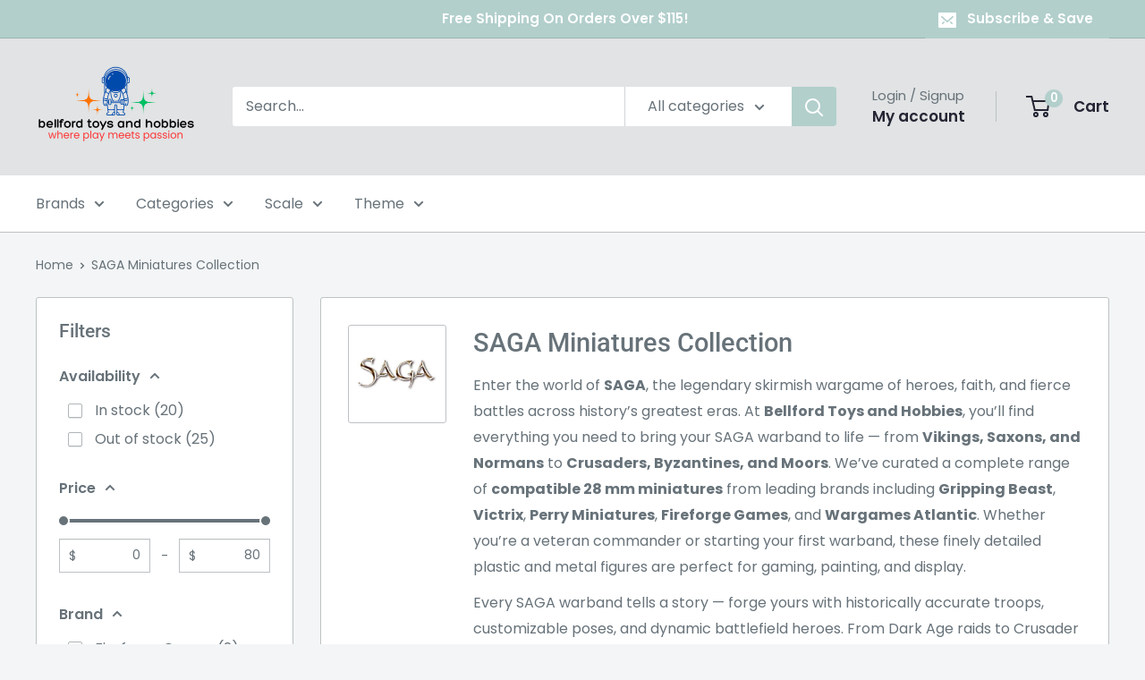

--- FILE ---
content_type: text/html; charset=utf-8
request_url: https://bellfordtoysandhobbies.com/collections/saga
body_size: 60706
content:

<!doctype html>
<html class="no-js" lang="en">
<head>
  <meta charset="utf-8">
  <meta name="viewport" content="width=device-width, initial-scale=1.0, height=device-height, minimum-scale=1.0, maximum-scale=1.0">
  <meta name="theme-color" content="#00badb">

  <title>SAGA Miniatures 28mm Warbands | Bellford Toys and Hobbies</title><meta name="description" content="Build your 28 mm SAGA warband with Vikings, Saxons, Normans, and Crusaders. Discover historical miniatures and start your next SAGA battle today."><link rel="canonical" href="https://bellfordtoysandhobbies.com/collections/saga"><link rel="shortcut icon" href="//bellfordtoysandhobbies.com/cdn/shop/files/iconfinder_rocket_2120156_96x96.png?v=1613737760" type="image/png"><link rel="preload" as="style" href="//bellfordtoysandhobbies.com/cdn/shop/t/31/assets/theme.css?v=64896656854714595661760168266">
  <link rel="preload" as="script" href="//bellfordtoysandhobbies.com/cdn/shop/t/31/assets/theme.js?v=100952596617660054121760168266">
  <link rel="preconnect" href="https://cdn.shopify.com">
  <link rel="preconnect" href="https://fonts.shopifycdn.com">
  <link rel="dns-prefetch" href="https://productreviews.shopifycdn.com">
  <link rel="dns-prefetch" href="https://ajax.googleapis.com">
  <link rel="dns-prefetch" href="https://maps.googleapis.com">
  <link rel="dns-prefetch" href="https://maps.gstatic.com">

  <meta property="og:type" content="website">
  <meta property="og:title" content="SAGA Miniatures Collection">
  <meta property="og:image" content="http://bellfordtoysandhobbies.com/cdn/shop/collections/Saga.jpg?v=1655549190">
  <meta property="og:image:secure_url" content="https://bellfordtoysandhobbies.com/cdn/shop/collections/Saga.jpg?v=1655549190">
  <meta property="og:image:width" content="800">
  <meta property="og:image:height" content="577"><meta property="og:description" content="Build your 28 mm SAGA warband with Vikings, Saxons, Normans, and Crusaders. Discover historical miniatures and start your next SAGA battle today."><meta property="og:url" content="https://bellfordtoysandhobbies.com/collections/saga">
<meta property="og:site_name" content="Bellford Toys And Hobbies"><meta name="twitter:card" content="summary"><meta name="twitter:title" content="SAGA Miniatures Collection">
  <meta name="twitter:description" content="Enter the world of SAGA, the legendary skirmish wargame of heroes, faith, and fierce battles across history’s greatest eras. At Bellford Toys and Hobbies, you’ll find everything you need to bring your SAGA warband to life — from Vikings, Saxons, and Normans to Crusaders, Byzantines, and Moors. We’ve curated a complete range of compatible 28 mm miniatures from leading brands including Gripping Beast, Victrix, Perry Miniatures, Fireforge Games, and Wargames Atlantic. Whether you’re a veteran commander or starting your first warband, these finely detailed plastic and metal figures are perfect for gaming, painting, and display. Every SAGA warband tells a story — forge yours with historically accurate troops, customizable poses, and dynamic battlefield heroes. From Dark Age raids to Crusader campaigns, mix figures from multiple ranges to create unique armies that reflect your style of play. Pair your miniatures with">
  <meta name="twitter:image" content="https://bellfordtoysandhobbies.com/cdn/shop/collections/Saga.jpg?v=1655549190&width=600">
  <link rel="preload" href="//bellfordtoysandhobbies.com/cdn/fonts/roboto/roboto_n5.250d51708d76acbac296b0e21ede8f81de4e37aa.woff2" as="font" type="font/woff2" crossorigin><link rel="preload" href="//bellfordtoysandhobbies.com/cdn/fonts/poppins/poppins_n4.0ba78fa5af9b0e1a374041b3ceaadf0a43b41362.woff2" as="font" type="font/woff2" crossorigin><style>
  @font-face {
  font-family: Roboto;
  font-weight: 500;
  font-style: normal;
  font-display: swap;
  src: url("//bellfordtoysandhobbies.com/cdn/fonts/roboto/roboto_n5.250d51708d76acbac296b0e21ede8f81de4e37aa.woff2") format("woff2"),
       url("//bellfordtoysandhobbies.com/cdn/fonts/roboto/roboto_n5.535e8c56f4cbbdea416167af50ab0ff1360a3949.woff") format("woff");
}

  @font-face {
  font-family: Poppins;
  font-weight: 400;
  font-style: normal;
  font-display: swap;
  src: url("//bellfordtoysandhobbies.com/cdn/fonts/poppins/poppins_n4.0ba78fa5af9b0e1a374041b3ceaadf0a43b41362.woff2") format("woff2"),
       url("//bellfordtoysandhobbies.com/cdn/fonts/poppins/poppins_n4.214741a72ff2596839fc9760ee7a770386cf16ca.woff") format("woff");
}

@font-face {
  font-family: Poppins;
  font-weight: 600;
  font-style: normal;
  font-display: swap;
  src: url("//bellfordtoysandhobbies.com/cdn/fonts/poppins/poppins_n6.aa29d4918bc243723d56b59572e18228ed0786f6.woff2") format("woff2"),
       url("//bellfordtoysandhobbies.com/cdn/fonts/poppins/poppins_n6.5f815d845fe073750885d5b7e619ee00e8111208.woff") format("woff");
}

@font-face {
  font-family: Roboto;
  font-weight: 500;
  font-style: italic;
  font-display: swap;
  src: url("//bellfordtoysandhobbies.com/cdn/fonts/roboto/roboto_i5.0ae24363bf5844e2ee3295d84078d36c9bd0faf4.woff2") format("woff2"),
       url("//bellfordtoysandhobbies.com/cdn/fonts/roboto/roboto_i5.a9cdb6a43048799fe739d389c60b64059e33cf12.woff") format("woff");
}


  @font-face {
  font-family: Poppins;
  font-weight: 700;
  font-style: normal;
  font-display: swap;
  src: url("//bellfordtoysandhobbies.com/cdn/fonts/poppins/poppins_n7.56758dcf284489feb014a026f3727f2f20a54626.woff2") format("woff2"),
       url("//bellfordtoysandhobbies.com/cdn/fonts/poppins/poppins_n7.f34f55d9b3d3205d2cd6f64955ff4b36f0cfd8da.woff") format("woff");
}

  @font-face {
  font-family: Poppins;
  font-weight: 400;
  font-style: italic;
  font-display: swap;
  src: url("//bellfordtoysandhobbies.com/cdn/fonts/poppins/poppins_i4.846ad1e22474f856bd6b81ba4585a60799a9f5d2.woff2") format("woff2"),
       url("//bellfordtoysandhobbies.com/cdn/fonts/poppins/poppins_i4.56b43284e8b52fc64c1fd271f289a39e8477e9ec.woff") format("woff");
}

  @font-face {
  font-family: Poppins;
  font-weight: 700;
  font-style: italic;
  font-display: swap;
  src: url("//bellfordtoysandhobbies.com/cdn/fonts/poppins/poppins_i7.42fd71da11e9d101e1e6c7932199f925f9eea42d.woff2") format("woff2"),
       url("//bellfordtoysandhobbies.com/cdn/fonts/poppins/poppins_i7.ec8499dbd7616004e21155106d13837fff4cf556.woff") format("woff");
}


  :root {
    --default-text-font-size : 15px;
    --base-text-font-size    : 16px;
    --heading-font-family    : Roboto, sans-serif;
    --heading-font-weight    : 500;
    --heading-font-style     : normal;
    --text-font-family       : Poppins, sans-serif;
    --text-font-weight       : 400;
    --text-font-style        : normal;
    --text-font-bolder-weight: 600;
    --text-link-decoration   : underline;

    --text-color               : #677279;
    --text-color-rgb           : 103, 114, 121;
    --heading-color            : #677279;
    --border-color             : #bdc2c4;
    --border-color-rgb         : 189, 194, 196;
    --form-border-color        : #b0b6b8;
    --accent-color             : #00badb;
    --accent-color-rgb         : 0, 186, 219;
    --link-color               : #00badb;
    --link-color-hover         : #00798e;
    --background               : #f3f5f6;
    --secondary-background     : #ffffff;
    --secondary-background-rgb : 255, 255, 255;
    --accent-background        : rgba(0, 186, 219, 0.08);

    --input-background: #ffffff;

    --error-color       : #ff0000;
    --error-background  : rgba(255, 0, 0, 0.07);
    --success-color     : #00aa00;
    --success-background: rgba(0, 170, 0, 0.11);

    --primary-button-background      : #677279;
    --primary-button-background-rgb  : 103, 114, 121;
    --primary-button-text-color      : #ffffff;
    --secondary-button-background    : #72d7e9;
    --secondary-button-background-rgb: 114, 215, 233;
    --secondary-button-text-color    : #ffffff;

    --header-background      : #e1e3e4;
    --header-text-color      : #232533;
    --header-light-text-color: #677279;
    --header-border-color    : rgba(103, 114, 121, 0.3);
    --header-accent-color    : #b2cfcc;

    --footer-background-color:    #e1e3e4;
    --footer-heading-text-color:  #677279;
    --footer-body-text-color:     #677279;
    --footer-body-text-color-rgb: 103, 114, 121;
    --footer-accent-color:        #b2cfcc;
    --footer-accent-color-rgb:    178, 207, 204;
    --footer-border:              none;
    
    --flickity-arrow-color: #879094;--product-on-sale-accent           : #ee0000;
    --product-on-sale-accent-rgb       : 238, 0, 0;
    --product-on-sale-color            : #ffffff;
    --product-in-stock-color           : #008a00;
    --product-low-stock-color          : #ee0000;
    --product-sold-out-color           : #bdc2c4;
    --product-custom-label-1-background: #008a00;
    --product-custom-label-1-color     : #ffffff;
    --product-custom-label-2-background: #00a500;
    --product-custom-label-2-color     : #ffffff;
    --product-review-star-color        : #ffbd00;

    --mobile-container-gutter : 20px;
    --desktop-container-gutter: 40px;

    /* Shopify related variables */
    --payment-terms-background-color: #f3f5f6;
  }
</style>

<script>
  // IE11 does not have support for CSS variables, so we have to polyfill them
  if (!(((window || {}).CSS || {}).supports && window.CSS.supports('(--a: 0)'))) {
    const script = document.createElement('script');
    script.type = 'text/javascript';
    script.src = 'https://cdn.jsdelivr.net/npm/css-vars-ponyfill@2';
    script.onload = function() {
      cssVars({});
    };

    document.getElementsByTagName('head')[0].appendChild(script);
  }
</script>


  <script>window.performance && window.performance.mark && window.performance.mark('shopify.content_for_header.start');</script><meta name="google-site-verification" content="bgRyv0yacNhBp62SVx34_DN0lRKMwGbwYsfLazTKreM">
<meta name="google-site-verification" content="Y-2hVVB-Tc1L9zSs7F-E3RNUsT0zcgmvRX2MJZoXijk">
<meta id="shopify-digital-wallet" name="shopify-digital-wallet" content="/4775608431/digital_wallets/dialog">
<meta name="shopify-checkout-api-token" content="7f9c25795a97e6d78c735109bc864dad">
<meta id="in-context-paypal-metadata" data-shop-id="4775608431" data-venmo-supported="false" data-environment="production" data-locale="en_US" data-paypal-v4="true" data-currency="USD">
<link rel="alternate" type="application/atom+xml" title="Feed" href="/collections/saga.atom" />
<link rel="next" href="/collections/saga?page=2">
<link rel="alternate" type="application/json+oembed" href="https://bellfordtoysandhobbies.com/collections/saga.oembed">
<script async="async" src="/checkouts/internal/preloads.js?locale=en-US"></script>
<link rel="preconnect" href="https://shop.app" crossorigin="anonymous">
<script async="async" src="https://shop.app/checkouts/internal/preloads.js?locale=en-US&shop_id=4775608431" crossorigin="anonymous"></script>
<script id="apple-pay-shop-capabilities" type="application/json">{"shopId":4775608431,"countryCode":"US","currencyCode":"USD","merchantCapabilities":["supports3DS"],"merchantId":"gid:\/\/shopify\/Shop\/4775608431","merchantName":"Bellford Toys And Hobbies","requiredBillingContactFields":["postalAddress","email"],"requiredShippingContactFields":["postalAddress","email"],"shippingType":"shipping","supportedNetworks":["visa","masterCard","amex","discover","elo","jcb"],"total":{"type":"pending","label":"Bellford Toys And Hobbies","amount":"1.00"},"shopifyPaymentsEnabled":true,"supportsSubscriptions":true}</script>
<script id="shopify-features" type="application/json">{"accessToken":"7f9c25795a97e6d78c735109bc864dad","betas":["rich-media-storefront-analytics"],"domain":"bellfordtoysandhobbies.com","predictiveSearch":true,"shopId":4775608431,"locale":"en"}</script>
<script>var Shopify = Shopify || {};
Shopify.shop = "bellford-toys-and-hobbies.myshopify.com";
Shopify.locale = "en";
Shopify.currency = {"active":"USD","rate":"1.0"};
Shopify.country = "US";
Shopify.theme = {"name":"Warehouse Current","id":178519245084,"schema_name":"Warehouse","schema_version":"6.7.0","theme_store_id":871,"role":"main"};
Shopify.theme.handle = "null";
Shopify.theme.style = {"id":null,"handle":null};
Shopify.cdnHost = "bellfordtoysandhobbies.com/cdn";
Shopify.routes = Shopify.routes || {};
Shopify.routes.root = "/";</script>
<script type="module">!function(o){(o.Shopify=o.Shopify||{}).modules=!0}(window);</script>
<script>!function(o){function n(){var o=[];function n(){o.push(Array.prototype.slice.apply(arguments))}return n.q=o,n}var t=o.Shopify=o.Shopify||{};t.loadFeatures=n(),t.autoloadFeatures=n()}(window);</script>
<script>
  window.ShopifyPay = window.ShopifyPay || {};
  window.ShopifyPay.apiHost = "shop.app\/pay";
  window.ShopifyPay.redirectState = null;
</script>
<script id="shop-js-analytics" type="application/json">{"pageType":"collection"}</script>
<script defer="defer" async type="module" src="//bellfordtoysandhobbies.com/cdn/shopifycloud/shop-js/modules/v2/client.init-shop-cart-sync_BT-GjEfc.en.esm.js"></script>
<script defer="defer" async type="module" src="//bellfordtoysandhobbies.com/cdn/shopifycloud/shop-js/modules/v2/chunk.common_D58fp_Oc.esm.js"></script>
<script defer="defer" async type="module" src="//bellfordtoysandhobbies.com/cdn/shopifycloud/shop-js/modules/v2/chunk.modal_xMitdFEc.esm.js"></script>
<script type="module">
  await import("//bellfordtoysandhobbies.com/cdn/shopifycloud/shop-js/modules/v2/client.init-shop-cart-sync_BT-GjEfc.en.esm.js");
await import("//bellfordtoysandhobbies.com/cdn/shopifycloud/shop-js/modules/v2/chunk.common_D58fp_Oc.esm.js");
await import("//bellfordtoysandhobbies.com/cdn/shopifycloud/shop-js/modules/v2/chunk.modal_xMitdFEc.esm.js");

  window.Shopify.SignInWithShop?.initShopCartSync?.({"fedCMEnabled":true,"windoidEnabled":true});

</script>
<script>
  window.Shopify = window.Shopify || {};
  if (!window.Shopify.featureAssets) window.Shopify.featureAssets = {};
  window.Shopify.featureAssets['shop-js'] = {"shop-cart-sync":["modules/v2/client.shop-cart-sync_DZOKe7Ll.en.esm.js","modules/v2/chunk.common_D58fp_Oc.esm.js","modules/v2/chunk.modal_xMitdFEc.esm.js"],"init-fed-cm":["modules/v2/client.init-fed-cm_B6oLuCjv.en.esm.js","modules/v2/chunk.common_D58fp_Oc.esm.js","modules/v2/chunk.modal_xMitdFEc.esm.js"],"shop-cash-offers":["modules/v2/client.shop-cash-offers_D2sdYoxE.en.esm.js","modules/v2/chunk.common_D58fp_Oc.esm.js","modules/v2/chunk.modal_xMitdFEc.esm.js"],"shop-login-button":["modules/v2/client.shop-login-button_QeVjl5Y3.en.esm.js","modules/v2/chunk.common_D58fp_Oc.esm.js","modules/v2/chunk.modal_xMitdFEc.esm.js"],"pay-button":["modules/v2/client.pay-button_DXTOsIq6.en.esm.js","modules/v2/chunk.common_D58fp_Oc.esm.js","modules/v2/chunk.modal_xMitdFEc.esm.js"],"shop-button":["modules/v2/client.shop-button_DQZHx9pm.en.esm.js","modules/v2/chunk.common_D58fp_Oc.esm.js","modules/v2/chunk.modal_xMitdFEc.esm.js"],"avatar":["modules/v2/client.avatar_BTnouDA3.en.esm.js"],"init-windoid":["modules/v2/client.init-windoid_CR1B-cfM.en.esm.js","modules/v2/chunk.common_D58fp_Oc.esm.js","modules/v2/chunk.modal_xMitdFEc.esm.js"],"init-shop-for-new-customer-accounts":["modules/v2/client.init-shop-for-new-customer-accounts_C_vY_xzh.en.esm.js","modules/v2/client.shop-login-button_QeVjl5Y3.en.esm.js","modules/v2/chunk.common_D58fp_Oc.esm.js","modules/v2/chunk.modal_xMitdFEc.esm.js"],"init-shop-email-lookup-coordinator":["modules/v2/client.init-shop-email-lookup-coordinator_BI7n9ZSv.en.esm.js","modules/v2/chunk.common_D58fp_Oc.esm.js","modules/v2/chunk.modal_xMitdFEc.esm.js"],"init-shop-cart-sync":["modules/v2/client.init-shop-cart-sync_BT-GjEfc.en.esm.js","modules/v2/chunk.common_D58fp_Oc.esm.js","modules/v2/chunk.modal_xMitdFEc.esm.js"],"shop-toast-manager":["modules/v2/client.shop-toast-manager_DiYdP3xc.en.esm.js","modules/v2/chunk.common_D58fp_Oc.esm.js","modules/v2/chunk.modal_xMitdFEc.esm.js"],"init-customer-accounts":["modules/v2/client.init-customer-accounts_D9ZNqS-Q.en.esm.js","modules/v2/client.shop-login-button_QeVjl5Y3.en.esm.js","modules/v2/chunk.common_D58fp_Oc.esm.js","modules/v2/chunk.modal_xMitdFEc.esm.js"],"init-customer-accounts-sign-up":["modules/v2/client.init-customer-accounts-sign-up_iGw4briv.en.esm.js","modules/v2/client.shop-login-button_QeVjl5Y3.en.esm.js","modules/v2/chunk.common_D58fp_Oc.esm.js","modules/v2/chunk.modal_xMitdFEc.esm.js"],"shop-follow-button":["modules/v2/client.shop-follow-button_CqMgW2wH.en.esm.js","modules/v2/chunk.common_D58fp_Oc.esm.js","modules/v2/chunk.modal_xMitdFEc.esm.js"],"checkout-modal":["modules/v2/client.checkout-modal_xHeaAweL.en.esm.js","modules/v2/chunk.common_D58fp_Oc.esm.js","modules/v2/chunk.modal_xMitdFEc.esm.js"],"shop-login":["modules/v2/client.shop-login_D91U-Q7h.en.esm.js","modules/v2/chunk.common_D58fp_Oc.esm.js","modules/v2/chunk.modal_xMitdFEc.esm.js"],"lead-capture":["modules/v2/client.lead-capture_BJmE1dJe.en.esm.js","modules/v2/chunk.common_D58fp_Oc.esm.js","modules/v2/chunk.modal_xMitdFEc.esm.js"],"payment-terms":["modules/v2/client.payment-terms_Ci9AEqFq.en.esm.js","modules/v2/chunk.common_D58fp_Oc.esm.js","modules/v2/chunk.modal_xMitdFEc.esm.js"]};
</script>
<script id="__st">var __st={"a":4775608431,"offset":-28800,"reqid":"e1ebd141-7b21-4f45-84c3-91139b67356d-1769229096","pageurl":"bellfordtoysandhobbies.com\/collections\/saga","u":"eee8af9b18c1","p":"collection","rtyp":"collection","rid":410981892330};</script>
<script>window.ShopifyPaypalV4VisibilityTracking = true;</script>
<script id="captcha-bootstrap">!function(){'use strict';const t='contact',e='account',n='new_comment',o=[[t,t],['blogs',n],['comments',n],[t,'customer']],c=[[e,'customer_login'],[e,'guest_login'],[e,'recover_customer_password'],[e,'create_customer']],r=t=>t.map((([t,e])=>`form[action*='/${t}']:not([data-nocaptcha='true']) input[name='form_type'][value='${e}']`)).join(','),a=t=>()=>t?[...document.querySelectorAll(t)].map((t=>t.form)):[];function s(){const t=[...o],e=r(t);return a(e)}const i='password',u='form_key',d=['recaptcha-v3-token','g-recaptcha-response','h-captcha-response',i],f=()=>{try{return window.sessionStorage}catch{return}},m='__shopify_v',_=t=>t.elements[u];function p(t,e,n=!1){try{const o=window.sessionStorage,c=JSON.parse(o.getItem(e)),{data:r}=function(t){const{data:e,action:n}=t;return t[m]||n?{data:e,action:n}:{data:t,action:n}}(c);for(const[e,n]of Object.entries(r))t.elements[e]&&(t.elements[e].value=n);n&&o.removeItem(e)}catch(o){console.error('form repopulation failed',{error:o})}}const l='form_type',E='cptcha';function T(t){t.dataset[E]=!0}const w=window,h=w.document,L='Shopify',v='ce_forms',y='captcha';let A=!1;((t,e)=>{const n=(g='f06e6c50-85a8-45c8-87d0-21a2b65856fe',I='https://cdn.shopify.com/shopifycloud/storefront-forms-hcaptcha/ce_storefront_forms_captcha_hcaptcha.v1.5.2.iife.js',D={infoText:'Protected by hCaptcha',privacyText:'Privacy',termsText:'Terms'},(t,e,n)=>{const o=w[L][v],c=o.bindForm;if(c)return c(t,g,e,D).then(n);var r;o.q.push([[t,g,e,D],n]),r=I,A||(h.body.append(Object.assign(h.createElement('script'),{id:'captcha-provider',async:!0,src:r})),A=!0)});var g,I,D;w[L]=w[L]||{},w[L][v]=w[L][v]||{},w[L][v].q=[],w[L][y]=w[L][y]||{},w[L][y].protect=function(t,e){n(t,void 0,e),T(t)},Object.freeze(w[L][y]),function(t,e,n,w,h,L){const[v,y,A,g]=function(t,e,n){const i=e?o:[],u=t?c:[],d=[...i,...u],f=r(d),m=r(i),_=r(d.filter((([t,e])=>n.includes(e))));return[a(f),a(m),a(_),s()]}(w,h,L),I=t=>{const e=t.target;return e instanceof HTMLFormElement?e:e&&e.form},D=t=>v().includes(t);t.addEventListener('submit',(t=>{const e=I(t);if(!e)return;const n=D(e)&&!e.dataset.hcaptchaBound&&!e.dataset.recaptchaBound,o=_(e),c=g().includes(e)&&(!o||!o.value);(n||c)&&t.preventDefault(),c&&!n&&(function(t){try{if(!f())return;!function(t){const e=f();if(!e)return;const n=_(t);if(!n)return;const o=n.value;o&&e.removeItem(o)}(t);const e=Array.from(Array(32),(()=>Math.random().toString(36)[2])).join('');!function(t,e){_(t)||t.append(Object.assign(document.createElement('input'),{type:'hidden',name:u})),t.elements[u].value=e}(t,e),function(t,e){const n=f();if(!n)return;const o=[...t.querySelectorAll(`input[type='${i}']`)].map((({name:t})=>t)),c=[...d,...o],r={};for(const[a,s]of new FormData(t).entries())c.includes(a)||(r[a]=s);n.setItem(e,JSON.stringify({[m]:1,action:t.action,data:r}))}(t,e)}catch(e){console.error('failed to persist form',e)}}(e),e.submit())}));const S=(t,e)=>{t&&!t.dataset[E]&&(n(t,e.some((e=>e===t))),T(t))};for(const o of['focusin','change'])t.addEventListener(o,(t=>{const e=I(t);D(e)&&S(e,y())}));const B=e.get('form_key'),M=e.get(l),P=B&&M;t.addEventListener('DOMContentLoaded',(()=>{const t=y();if(P)for(const e of t)e.elements[l].value===M&&p(e,B);[...new Set([...A(),...v().filter((t=>'true'===t.dataset.shopifyCaptcha))])].forEach((e=>S(e,t)))}))}(h,new URLSearchParams(w.location.search),n,t,e,['guest_login'])})(!0,!0)}();</script>
<script integrity="sha256-4kQ18oKyAcykRKYeNunJcIwy7WH5gtpwJnB7kiuLZ1E=" data-source-attribution="shopify.loadfeatures" defer="defer" src="//bellfordtoysandhobbies.com/cdn/shopifycloud/storefront/assets/storefront/load_feature-a0a9edcb.js" crossorigin="anonymous"></script>
<script crossorigin="anonymous" defer="defer" src="//bellfordtoysandhobbies.com/cdn/shopifycloud/storefront/assets/shopify_pay/storefront-65b4c6d7.js?v=20250812"></script>
<script data-source-attribution="shopify.dynamic_checkout.dynamic.init">var Shopify=Shopify||{};Shopify.PaymentButton=Shopify.PaymentButton||{isStorefrontPortableWallets:!0,init:function(){window.Shopify.PaymentButton.init=function(){};var t=document.createElement("script");t.src="https://bellfordtoysandhobbies.com/cdn/shopifycloud/portable-wallets/latest/portable-wallets.en.js",t.type="module",document.head.appendChild(t)}};
</script>
<script data-source-attribution="shopify.dynamic_checkout.buyer_consent">
  function portableWalletsHideBuyerConsent(e){var t=document.getElementById("shopify-buyer-consent"),n=document.getElementById("shopify-subscription-policy-button");t&&n&&(t.classList.add("hidden"),t.setAttribute("aria-hidden","true"),n.removeEventListener("click",e))}function portableWalletsShowBuyerConsent(e){var t=document.getElementById("shopify-buyer-consent"),n=document.getElementById("shopify-subscription-policy-button");t&&n&&(t.classList.remove("hidden"),t.removeAttribute("aria-hidden"),n.addEventListener("click",e))}window.Shopify?.PaymentButton&&(window.Shopify.PaymentButton.hideBuyerConsent=portableWalletsHideBuyerConsent,window.Shopify.PaymentButton.showBuyerConsent=portableWalletsShowBuyerConsent);
</script>
<script data-source-attribution="shopify.dynamic_checkout.cart.bootstrap">document.addEventListener("DOMContentLoaded",(function(){function t(){return document.querySelector("shopify-accelerated-checkout-cart, shopify-accelerated-checkout")}if(t())Shopify.PaymentButton.init();else{new MutationObserver((function(e,n){t()&&(Shopify.PaymentButton.init(),n.disconnect())})).observe(document.body,{childList:!0,subtree:!0})}}));
</script>
<link id="shopify-accelerated-checkout-styles" rel="stylesheet" media="screen" href="https://bellfordtoysandhobbies.com/cdn/shopifycloud/portable-wallets/latest/accelerated-checkout-backwards-compat.css" crossorigin="anonymous">
<style id="shopify-accelerated-checkout-cart">
        #shopify-buyer-consent {
  margin-top: 1em;
  display: inline-block;
  width: 100%;
}

#shopify-buyer-consent.hidden {
  display: none;
}

#shopify-subscription-policy-button {
  background: none;
  border: none;
  padding: 0;
  text-decoration: underline;
  font-size: inherit;
  cursor: pointer;
}

#shopify-subscription-policy-button::before {
  box-shadow: none;
}

      </style>

<script>window.performance && window.performance.mark && window.performance.mark('shopify.content_for_header.end');</script>

  <link rel="stylesheet" href="//bellfordtoysandhobbies.com/cdn/shop/t/31/assets/theme.css?v=64896656854714595661760168266">

  <script>
    window.theme = {
      pageType: "collection",
      cartCount: 0,
      moneyFormat: "${{amount}}",
      moneyWithCurrencyFormat: "${{amount}} USD",
      currencyCodeEnabled: true,
      showDiscount: true,
      discountMode: "saving",
      cartType: "drawer"
    };

    window.routes = {
      rootUrl: "\/",
      rootUrlWithoutSlash: '',
      cartUrl: "\/cart",
      cartAddUrl: "\/cart\/add",
      cartChangeUrl: "\/cart\/change",
      searchUrl: "\/search",
      productRecommendationsUrl: "\/recommendations\/products"
    };

    window.languages = {
      productRegularPrice: "Regular price",
      productSalePrice: "Sale price",
      collectionOnSaleLabel: "Save {{savings}}",
      productFormUnavailable: "Unavailable",
      productFormAddToCart: "Add to cart",
      productFormPreOrder: "Pre-order",
      productFormSoldOut: "Sold out",
      productAdded: "Product has been added to your cart",
      productAddedShort: "Added!",
      shippingEstimatorNoResults: "No shipping could be found for your address.",
      shippingEstimatorOneResult: "There is one shipping rate for your address:",
      shippingEstimatorMultipleResults: "There are {{count}} shipping rates for your address:",
      shippingEstimatorErrors: "There are some errors:"
    };

    document.documentElement.className = document.documentElement.className.replace('no-js', 'js');
  </script><script src="//bellfordtoysandhobbies.com/cdn/shop/t/31/assets/theme.js?v=100952596617660054121760168266" defer></script>
  <script src="//bellfordtoysandhobbies.com/cdn/shop/t/31/assets/custom.js?v=102476495355921946141760168266" defer></script><script>
      (function () {
        window.onpageshow = function() {
          document.documentElement.dispatchEvent(new CustomEvent('cart:refresh', {
            bubbles: true,
            detail: {scrollToTop: false}
          }));
        };
      })();
    </script><!-- BEGIN app block: shopify://apps/judge-me-reviews/blocks/judgeme_core/61ccd3b1-a9f2-4160-9fe9-4fec8413e5d8 --><!-- Start of Judge.me Core -->






<link rel="dns-prefetch" href="https://cdnwidget.judge.me">
<link rel="dns-prefetch" href="https://cdn.judge.me">
<link rel="dns-prefetch" href="https://cdn1.judge.me">
<link rel="dns-prefetch" href="https://api.judge.me">

<script data-cfasync='false' class='jdgm-settings-script'>window.jdgmSettings={"pagination":5,"disable_web_reviews":false,"badge_no_review_text":"No reviews","badge_n_reviews_text":"{{ n }} review/reviews","hide_badge_preview_if_no_reviews":true,"badge_hide_text":false,"enforce_center_preview_badge":false,"widget_title":"Customer Reviews","widget_open_form_text":"Write a review","widget_close_form_text":"Cancel review","widget_refresh_page_text":"Refresh page","widget_summary_text":"Based on {{ number_of_reviews }} review/reviews","widget_no_review_text":"Be the first to write a review","widget_name_field_text":"Display name","widget_verified_name_field_text":"Verified Name (public)","widget_name_placeholder_text":"Display name","widget_required_field_error_text":"This field is required.","widget_email_field_text":"Email address","widget_verified_email_field_text":"Verified Email (private, can not be edited)","widget_email_placeholder_text":"Your email address","widget_email_field_error_text":"Please enter a valid email address.","widget_rating_field_text":"Rating","widget_review_title_field_text":"Review Title","widget_review_title_placeholder_text":"Give your review a title","widget_review_body_field_text":"Review content","widget_review_body_placeholder_text":"Start writing here...","widget_pictures_field_text":"Picture/Video (optional)","widget_submit_review_text":"Submit Review","widget_submit_verified_review_text":"Submit Verified Review","widget_submit_success_msg_with_auto_publish":"Thank you! Please refresh the page in a few moments to see your review. You can remove or edit your review by logging into \u003ca href='https://judge.me/login' target='_blank' rel='nofollow noopener'\u003eJudge.me\u003c/a\u003e","widget_submit_success_msg_no_auto_publish":"Thank you! Your review will be published as soon as it is approved by the shop admin. You can remove or edit your review by logging into \u003ca href='https://judge.me/login' target='_blank' rel='nofollow noopener'\u003eJudge.me\u003c/a\u003e","widget_show_default_reviews_out_of_total_text":"Showing {{ n_reviews_shown }} out of {{ n_reviews }} reviews.","widget_show_all_link_text":"Show all","widget_show_less_link_text":"Show less","widget_author_said_text":"{{ reviewer_name }} said:","widget_days_text":"{{ n }} days ago","widget_weeks_text":"{{ n }} week/weeks ago","widget_months_text":"{{ n }} month/months ago","widget_years_text":"{{ n }} year/years ago","widget_yesterday_text":"Yesterday","widget_today_text":"Today","widget_replied_text":"\u003e\u003e {{ shop_name }} replied:","widget_read_more_text":"Read more","widget_reviewer_name_as_initial":"","widget_rating_filter_color":"#fbcd0a","widget_rating_filter_see_all_text":"See all reviews","widget_sorting_most_recent_text":"Most Recent","widget_sorting_highest_rating_text":"Highest Rating","widget_sorting_lowest_rating_text":"Lowest Rating","widget_sorting_with_pictures_text":"Only Pictures","widget_sorting_most_helpful_text":"Most Helpful","widget_open_question_form_text":"Ask a question","widget_reviews_subtab_text":"Reviews","widget_questions_subtab_text":"Questions","widget_question_label_text":"Question","widget_answer_label_text":"Answer","widget_question_placeholder_text":"Write your question here","widget_submit_question_text":"Submit Question","widget_question_submit_success_text":"Thank you for your question! We will notify you once it gets answered.","verified_badge_text":"Verified","verified_badge_bg_color":"","verified_badge_text_color":"","verified_badge_placement":"left-of-reviewer-name","widget_review_max_height":"","widget_hide_border":false,"widget_social_share":false,"widget_thumb":false,"widget_review_location_show":false,"widget_location_format":"","all_reviews_include_out_of_store_products":true,"all_reviews_out_of_store_text":"(out of store)","all_reviews_pagination":100,"all_reviews_product_name_prefix_text":"about","enable_review_pictures":true,"enable_question_anwser":false,"widget_theme":"default","review_date_format":"mm/dd/yyyy","default_sort_method":"most-recent","widget_product_reviews_subtab_text":"Product Reviews","widget_shop_reviews_subtab_text":"Shop Reviews","widget_other_products_reviews_text":"Reviews for other products","widget_store_reviews_subtab_text":"Store reviews","widget_no_store_reviews_text":"This store hasn't received any reviews yet","widget_web_restriction_product_reviews_text":"This product hasn't received any reviews yet","widget_no_items_text":"No items found","widget_show_more_text":"Show more","widget_write_a_store_review_text":"Write a Store Review","widget_other_languages_heading":"Reviews in Other Languages","widget_translate_review_text":"Translate review to {{ language }}","widget_translating_review_text":"Translating...","widget_show_original_translation_text":"Show original ({{ language }})","widget_translate_review_failed_text":"Review couldn't be translated.","widget_translate_review_retry_text":"Retry","widget_translate_review_try_again_later_text":"Try again later","show_product_url_for_grouped_product":false,"widget_sorting_pictures_first_text":"Pictures First","show_pictures_on_all_rev_page_mobile":false,"show_pictures_on_all_rev_page_desktop":false,"floating_tab_hide_mobile_install_preference":false,"floating_tab_button_name":"★ Reviews","floating_tab_title":"Let customers speak for us","floating_tab_button_color":"","floating_tab_button_background_color":"","floating_tab_url":"","floating_tab_url_enabled":false,"floating_tab_tab_style":"text","all_reviews_text_badge_text":"Customers rate us {{ shop.metafields.judgeme.all_reviews_rating | round: 1 }}/5 based on {{ shop.metafields.judgeme.all_reviews_count }} reviews.","all_reviews_text_badge_text_branded_style":"{{ shop.metafields.judgeme.all_reviews_rating | round: 1 }} out of 5 stars based on {{ shop.metafields.judgeme.all_reviews_count }} reviews","is_all_reviews_text_badge_a_link":false,"show_stars_for_all_reviews_text_badge":false,"all_reviews_text_badge_url":"","all_reviews_text_style":"branded","all_reviews_text_color_style":"judgeme_brand_color","all_reviews_text_color":"#108474","all_reviews_text_show_jm_brand":false,"featured_carousel_show_header":true,"featured_carousel_title":"Let customers speak for us","testimonials_carousel_title":"Customers are saying","videos_carousel_title":"Real customer stories","cards_carousel_title":"Customers are saying","featured_carousel_count_text":"from {{ n }} reviews","featured_carousel_add_link_to_all_reviews_page":false,"featured_carousel_url":"","featured_carousel_show_images":true,"featured_carousel_autoslide_interval":5,"featured_carousel_arrows_on_the_sides":false,"featured_carousel_height":250,"featured_carousel_width":80,"featured_carousel_image_size":0,"featured_carousel_image_height":250,"featured_carousel_arrow_color":"#eeeeee","verified_count_badge_style":"branded","verified_count_badge_orientation":"horizontal","verified_count_badge_color_style":"judgeme_brand_color","verified_count_badge_color":"#108474","is_verified_count_badge_a_link":false,"verified_count_badge_url":"","verified_count_badge_show_jm_brand":true,"widget_rating_preset_default":5,"widget_first_sub_tab":"product-reviews","widget_show_histogram":true,"widget_histogram_use_custom_color":false,"widget_pagination_use_custom_color":false,"widget_star_use_custom_color":false,"widget_verified_badge_use_custom_color":false,"widget_write_review_use_custom_color":false,"picture_reminder_submit_button":"Upload Pictures","enable_review_videos":false,"mute_video_by_default":false,"widget_sorting_videos_first_text":"Videos First","widget_review_pending_text":"Pending","featured_carousel_items_for_large_screen":3,"social_share_options_order":"Facebook,Twitter","remove_microdata_snippet":true,"disable_json_ld":false,"enable_json_ld_products":false,"preview_badge_show_question_text":false,"preview_badge_no_question_text":"No questions","preview_badge_n_question_text":"{{ number_of_questions }} question/questions","qa_badge_show_icon":false,"qa_badge_position":"same-row","remove_judgeme_branding":true,"widget_add_search_bar":false,"widget_search_bar_placeholder":"Search","widget_sorting_verified_only_text":"Verified only","featured_carousel_theme":"default","featured_carousel_show_rating":true,"featured_carousel_show_title":true,"featured_carousel_show_body":true,"featured_carousel_show_date":false,"featured_carousel_show_reviewer":true,"featured_carousel_show_product":false,"featured_carousel_header_background_color":"#108474","featured_carousel_header_text_color":"#ffffff","featured_carousel_name_product_separator":"reviewed","featured_carousel_full_star_background":"#108474","featured_carousel_empty_star_background":"#dadada","featured_carousel_vertical_theme_background":"#f9fafb","featured_carousel_verified_badge_enable":true,"featured_carousel_verified_badge_color":"#108474","featured_carousel_border_style":"round","featured_carousel_review_line_length_limit":3,"featured_carousel_more_reviews_button_text":"Read more reviews","featured_carousel_view_product_button_text":"View product","all_reviews_page_load_reviews_on":"scroll","all_reviews_page_load_more_text":"Load More Reviews","disable_fb_tab_reviews":false,"enable_ajax_cdn_cache":false,"widget_advanced_speed_features":5,"widget_public_name_text":"displayed publicly like","default_reviewer_name":"John Smith","default_reviewer_name_has_non_latin":true,"widget_reviewer_anonymous":"Anonymous","medals_widget_title":"Judge.me Review Medals","medals_widget_background_color":"#f9fafb","medals_widget_position":"footer_all_pages","medals_widget_border_color":"#f9fafb","medals_widget_verified_text_position":"left","medals_widget_use_monochromatic_version":false,"medals_widget_elements_color":"#108474","show_reviewer_avatar":true,"widget_invalid_yt_video_url_error_text":"Not a YouTube video URL","widget_max_length_field_error_text":"Please enter no more than {0} characters.","widget_show_country_flag":false,"widget_show_collected_via_shop_app":true,"widget_verified_by_shop_badge_style":"light","widget_verified_by_shop_text":"Verified by Shop","widget_show_photo_gallery":false,"widget_load_with_code_splitting":true,"widget_ugc_install_preference":false,"widget_ugc_title":"Made by us, Shared by you","widget_ugc_subtitle":"Tag us to see your picture featured in our page","widget_ugc_arrows_color":"#ffffff","widget_ugc_primary_button_text":"Buy Now","widget_ugc_primary_button_background_color":"#108474","widget_ugc_primary_button_text_color":"#ffffff","widget_ugc_primary_button_border_width":"0","widget_ugc_primary_button_border_style":"none","widget_ugc_primary_button_border_color":"#108474","widget_ugc_primary_button_border_radius":"25","widget_ugc_secondary_button_text":"Load More","widget_ugc_secondary_button_background_color":"#ffffff","widget_ugc_secondary_button_text_color":"#108474","widget_ugc_secondary_button_border_width":"2","widget_ugc_secondary_button_border_style":"solid","widget_ugc_secondary_button_border_color":"#108474","widget_ugc_secondary_button_border_radius":"25","widget_ugc_reviews_button_text":"View Reviews","widget_ugc_reviews_button_background_color":"#ffffff","widget_ugc_reviews_button_text_color":"#108474","widget_ugc_reviews_button_border_width":"2","widget_ugc_reviews_button_border_style":"solid","widget_ugc_reviews_button_border_color":"#108474","widget_ugc_reviews_button_border_radius":"25","widget_ugc_reviews_button_link_to":"judgeme-reviews-page","widget_ugc_show_post_date":true,"widget_ugc_max_width":"800","widget_rating_metafield_value_type":true,"widget_primary_color":"#B2CFCC","widget_enable_secondary_color":false,"widget_secondary_color":"#edf5f5","widget_summary_average_rating_text":"{{ average_rating }} out of 5","widget_media_grid_title":"Customer photos \u0026 videos","widget_media_grid_see_more_text":"See more","widget_round_style":false,"widget_show_product_medals":true,"widget_verified_by_judgeme_text":"Verified by Judge.me","widget_show_store_medals":true,"widget_verified_by_judgeme_text_in_store_medals":"Verified by Judge.me","widget_media_field_exceed_quantity_message":"Sorry, we can only accept {{ max_media }} for one review.","widget_media_field_exceed_limit_message":"{{ file_name }} is too large, please select a {{ media_type }} less than {{ size_limit }}MB.","widget_review_submitted_text":"Review Submitted!","widget_question_submitted_text":"Question Submitted!","widget_close_form_text_question":"Cancel","widget_write_your_answer_here_text":"Write your answer here","widget_enabled_branded_link":true,"widget_show_collected_by_judgeme":false,"widget_reviewer_name_color":"","widget_write_review_text_color":"","widget_write_review_bg_color":"","widget_collected_by_judgeme_text":"collected by Judge.me","widget_pagination_type":"standard","widget_load_more_text":"Load More","widget_load_more_color":"#108474","widget_full_review_text":"Full Review","widget_read_more_reviews_text":"Read More Reviews","widget_read_questions_text":"Read Questions","widget_questions_and_answers_text":"Questions \u0026 Answers","widget_verified_by_text":"Verified by","widget_verified_text":"Verified","widget_number_of_reviews_text":"{{ number_of_reviews }} reviews","widget_back_button_text":"Back","widget_next_button_text":"Next","widget_custom_forms_filter_button":"Filters","custom_forms_style":"horizontal","widget_show_review_information":false,"how_reviews_are_collected":"How reviews are collected?","widget_show_review_keywords":false,"widget_gdpr_statement":"How we use your data: We'll only contact you about the review you left, and only if necessary. By submitting your review, you agree to Judge.me's \u003ca href='https://judge.me/terms' target='_blank' rel='nofollow noopener'\u003eterms\u003c/a\u003e, \u003ca href='https://judge.me/privacy' target='_blank' rel='nofollow noopener'\u003eprivacy\u003c/a\u003e and \u003ca href='https://judge.me/content-policy' target='_blank' rel='nofollow noopener'\u003econtent\u003c/a\u003e policies.","widget_multilingual_sorting_enabled":false,"widget_translate_review_content_enabled":false,"widget_translate_review_content_method":"manual","popup_widget_review_selection":"automatically_with_pictures","popup_widget_round_border_style":true,"popup_widget_show_title":true,"popup_widget_show_body":true,"popup_widget_show_reviewer":false,"popup_widget_show_product":true,"popup_widget_show_pictures":true,"popup_widget_use_review_picture":true,"popup_widget_show_on_home_page":true,"popup_widget_show_on_product_page":true,"popup_widget_show_on_collection_page":true,"popup_widget_show_on_cart_page":true,"popup_widget_position":"bottom_left","popup_widget_first_review_delay":5,"popup_widget_duration":5,"popup_widget_interval":5,"popup_widget_review_count":5,"popup_widget_hide_on_mobile":true,"review_snippet_widget_round_border_style":true,"review_snippet_widget_card_color":"#FFFFFF","review_snippet_widget_slider_arrows_background_color":"#FFFFFF","review_snippet_widget_slider_arrows_color":"#000000","review_snippet_widget_star_color":"#108474","show_product_variant":false,"all_reviews_product_variant_label_text":"Variant: ","widget_show_verified_branding":true,"widget_ai_summary_title":"Customers say","widget_ai_summary_disclaimer":"AI-powered review summary based on recent customer reviews","widget_show_ai_summary":false,"widget_show_ai_summary_bg":false,"widget_show_review_title_input":false,"redirect_reviewers_invited_via_email":"external_form","request_store_review_after_product_review":false,"request_review_other_products_in_order":false,"review_form_color_scheme":"default","review_form_corner_style":"square","review_form_star_color":{},"review_form_text_color":"#333333","review_form_background_color":"#ffffff","review_form_field_background_color":"#fafafa","review_form_button_color":{},"review_form_button_text_color":"#ffffff","review_form_modal_overlay_color":"#000000","review_content_screen_title_text":"How would you rate this product?","review_content_introduction_text":"We would love it if you would share a bit about your experience.","store_review_form_title_text":"How would you rate this store?","store_review_form_introduction_text":"We would love it if you would share a bit about your experience.","show_review_guidance_text":true,"one_star_review_guidance_text":"Poor","five_star_review_guidance_text":"Great","customer_information_screen_title_text":"About you","customer_information_introduction_text":"Please tell us more about you.","custom_questions_screen_title_text":"Your experience in more detail","custom_questions_introduction_text":"Here are a few questions to help us understand more about your experience.","review_submitted_screen_title_text":"Thanks for your review!","review_submitted_screen_thank_you_text":"We are processing it and it will appear on the store soon.","review_submitted_screen_email_verification_text":"Please confirm your email by clicking the link we just sent you. This helps us keep reviews authentic.","review_submitted_request_store_review_text":"Would you like to share your experience of shopping with us?","review_submitted_review_other_products_text":"Would you like to review these products?","store_review_screen_title_text":"Would you like to share your experience of shopping with us?","store_review_introduction_text":"We value your feedback and use it to improve. Please share any thoughts or suggestions you have.","reviewer_media_screen_title_picture_text":"Share a picture","reviewer_media_introduction_picture_text":"Upload a photo to support your review.","reviewer_media_screen_title_video_text":"Share a video","reviewer_media_introduction_video_text":"Upload a video to support your review.","reviewer_media_screen_title_picture_or_video_text":"Share a picture or video","reviewer_media_introduction_picture_or_video_text":"Upload a photo or video to support your review.","reviewer_media_youtube_url_text":"Paste your Youtube URL here","advanced_settings_next_step_button_text":"Next","advanced_settings_close_review_button_text":"Close","modal_write_review_flow":true,"write_review_flow_required_text":"Required","write_review_flow_privacy_message_text":"We respect your privacy.","write_review_flow_anonymous_text":"Post review as anonymous","write_review_flow_visibility_text":"This won't be visible to other customers.","write_review_flow_multiple_selection_help_text":"Select as many as you like","write_review_flow_single_selection_help_text":"Select one option","write_review_flow_required_field_error_text":"This field is required","write_review_flow_invalid_email_error_text":"Please enter a valid email address","write_review_flow_max_length_error_text":"Max. {{ max_length }} characters.","write_review_flow_media_upload_text":"\u003cb\u003eClick to upload\u003c/b\u003e or drag and drop","write_review_flow_gdpr_statement":"We'll only contact you about your review if necessary. By submitting your review, you agree to our \u003ca href='https://judge.me/terms' target='_blank' rel='nofollow noopener'\u003eterms and conditions\u003c/a\u003e and \u003ca href='https://judge.me/privacy' target='_blank' rel='nofollow noopener'\u003eprivacy policy\u003c/a\u003e.","rating_only_reviews_enabled":false,"show_negative_reviews_help_screen":false,"new_review_flow_help_screen_rating_threshold":3,"negative_review_resolution_screen_title_text":"Tell us more","negative_review_resolution_text":"Your experience matters to us. If there were issues with your purchase, we're here to help. Feel free to reach out to us, we'd love the opportunity to make things right.","negative_review_resolution_button_text":"Contact us","negative_review_resolution_proceed_with_review_text":"Leave a review","negative_review_resolution_subject":"Issue with purchase from {{ shop_name }}.{{ order_name }}","preview_badge_collection_page_install_status":false,"widget_review_custom_css":"","preview_badge_custom_css":"","preview_badge_stars_count":"5-stars","featured_carousel_custom_css":"","floating_tab_custom_css":"","all_reviews_widget_custom_css":"","medals_widget_custom_css":"","verified_badge_custom_css":"","all_reviews_text_custom_css":"","transparency_badges_collected_via_store_invite":false,"transparency_badges_from_another_provider":false,"transparency_badges_collected_from_store_visitor":false,"transparency_badges_collected_by_verified_review_provider":false,"transparency_badges_earned_reward":false,"transparency_badges_collected_via_store_invite_text":"Review collected via store invitation","transparency_badges_from_another_provider_text":"Review collected from another provider","transparency_badges_collected_from_store_visitor_text":"Review collected from a store visitor","transparency_badges_written_in_google_text":"Review written in Google","transparency_badges_written_in_etsy_text":"Review written in Etsy","transparency_badges_written_in_shop_app_text":"Review written in Shop App","transparency_badges_earned_reward_text":"Review earned a reward for future purchase","product_review_widget_per_page":10,"widget_store_review_label_text":"Review about the store","checkout_comment_extension_title_on_product_page":"Customer Comments","checkout_comment_extension_num_latest_comment_show":5,"checkout_comment_extension_format":"name_and_timestamp","checkout_comment_customer_name":"last_initial","checkout_comment_comment_notification":true,"preview_badge_collection_page_install_preference":false,"preview_badge_home_page_install_preference":false,"preview_badge_product_page_install_preference":false,"review_widget_install_preference":"","review_carousel_install_preference":false,"floating_reviews_tab_install_preference":"none","verified_reviews_count_badge_install_preference":false,"all_reviews_text_install_preference":false,"review_widget_best_location":false,"judgeme_medals_install_preference":false,"review_widget_revamp_enabled":false,"review_widget_qna_enabled":false,"review_widget_header_theme":"minimal","review_widget_widget_title_enabled":true,"review_widget_header_text_size":"medium","review_widget_header_text_weight":"regular","review_widget_average_rating_style":"compact","review_widget_bar_chart_enabled":true,"review_widget_bar_chart_type":"numbers","review_widget_bar_chart_style":"standard","review_widget_expanded_media_gallery_enabled":false,"review_widget_reviews_section_theme":"standard","review_widget_image_style":"thumbnails","review_widget_review_image_ratio":"square","review_widget_stars_size":"medium","review_widget_verified_badge":"standard_text","review_widget_review_title_text_size":"medium","review_widget_review_text_size":"medium","review_widget_review_text_length":"medium","review_widget_number_of_columns_desktop":3,"review_widget_carousel_transition_speed":5,"review_widget_custom_questions_answers_display":"always","review_widget_button_text_color":"#FFFFFF","review_widget_text_color":"#000000","review_widget_lighter_text_color":"#7B7B7B","review_widget_corner_styling":"soft","review_widget_review_word_singular":"review","review_widget_review_word_plural":"reviews","review_widget_voting_label":"Helpful?","review_widget_shop_reply_label":"Reply from {{ shop_name }}:","review_widget_filters_title":"Filters","qna_widget_question_word_singular":"Question","qna_widget_question_word_plural":"Questions","qna_widget_answer_reply_label":"Answer from {{ answerer_name }}:","qna_content_screen_title_text":"Ask a question about this product","qna_widget_question_required_field_error_text":"Please enter your question.","qna_widget_flow_gdpr_statement":"We'll only contact you about your question if necessary. By submitting your question, you agree to our \u003ca href='https://judge.me/terms' target='_blank' rel='nofollow noopener'\u003eterms and conditions\u003c/a\u003e and \u003ca href='https://judge.me/privacy' target='_blank' rel='nofollow noopener'\u003eprivacy policy\u003c/a\u003e.","qna_widget_question_submitted_text":"Thanks for your question!","qna_widget_close_form_text_question":"Close","qna_widget_question_submit_success_text":"We’ll notify you by email when your question is answered.","all_reviews_widget_v2025_enabled":false,"all_reviews_widget_v2025_header_theme":"default","all_reviews_widget_v2025_widget_title_enabled":true,"all_reviews_widget_v2025_header_text_size":"medium","all_reviews_widget_v2025_header_text_weight":"regular","all_reviews_widget_v2025_average_rating_style":"compact","all_reviews_widget_v2025_bar_chart_enabled":true,"all_reviews_widget_v2025_bar_chart_type":"numbers","all_reviews_widget_v2025_bar_chart_style":"standard","all_reviews_widget_v2025_expanded_media_gallery_enabled":false,"all_reviews_widget_v2025_show_store_medals":true,"all_reviews_widget_v2025_show_photo_gallery":true,"all_reviews_widget_v2025_show_review_keywords":false,"all_reviews_widget_v2025_show_ai_summary":false,"all_reviews_widget_v2025_show_ai_summary_bg":false,"all_reviews_widget_v2025_add_search_bar":false,"all_reviews_widget_v2025_default_sort_method":"most-recent","all_reviews_widget_v2025_reviews_per_page":10,"all_reviews_widget_v2025_reviews_section_theme":"default","all_reviews_widget_v2025_image_style":"thumbnails","all_reviews_widget_v2025_review_image_ratio":"square","all_reviews_widget_v2025_stars_size":"medium","all_reviews_widget_v2025_verified_badge":"bold_badge","all_reviews_widget_v2025_review_title_text_size":"medium","all_reviews_widget_v2025_review_text_size":"medium","all_reviews_widget_v2025_review_text_length":"medium","all_reviews_widget_v2025_number_of_columns_desktop":3,"all_reviews_widget_v2025_carousel_transition_speed":5,"all_reviews_widget_v2025_custom_questions_answers_display":"always","all_reviews_widget_v2025_show_product_variant":false,"all_reviews_widget_v2025_show_reviewer_avatar":true,"all_reviews_widget_v2025_reviewer_name_as_initial":"","all_reviews_widget_v2025_review_location_show":false,"all_reviews_widget_v2025_location_format":"","all_reviews_widget_v2025_show_country_flag":false,"all_reviews_widget_v2025_verified_by_shop_badge_style":"light","all_reviews_widget_v2025_social_share":false,"all_reviews_widget_v2025_social_share_options_order":"Facebook,Twitter,LinkedIn,Pinterest","all_reviews_widget_v2025_pagination_type":"standard","all_reviews_widget_v2025_button_text_color":"#FFFFFF","all_reviews_widget_v2025_text_color":"#000000","all_reviews_widget_v2025_lighter_text_color":"#7B7B7B","all_reviews_widget_v2025_corner_styling":"soft","all_reviews_widget_v2025_title":"Customer reviews","all_reviews_widget_v2025_ai_summary_title":"Customers say about this store","all_reviews_widget_v2025_no_review_text":"Be the first to write a review","platform":"shopify","branding_url":"https://app.judge.me/reviews","branding_text":"Powered by Judge.me","locale":"en","reply_name":"Bellford Toys And Hobbies","widget_version":"3.0","footer":true,"autopublish":true,"review_dates":true,"enable_custom_form":false,"shop_locale":"en","enable_multi_locales_translations":true,"show_review_title_input":false,"review_verification_email_status":"always","can_be_branded":true,"reply_name_text":"Bellford Toys And Hobbies"};</script> <style class='jdgm-settings-style'>.jdgm-xx{left:0}:root{--jdgm-primary-color: #B2CFCC;--jdgm-secondary-color: rgba(178,207,204,0.1);--jdgm-star-color: #B2CFCC;--jdgm-write-review-text-color: white;--jdgm-write-review-bg-color: #B2CFCC;--jdgm-paginate-color: #B2CFCC;--jdgm-border-radius: 0;--jdgm-reviewer-name-color: #B2CFCC}.jdgm-histogram__bar-content{background-color:#B2CFCC}.jdgm-rev[data-verified-buyer=true] .jdgm-rev__icon.jdgm-rev__icon:after,.jdgm-rev__buyer-badge.jdgm-rev__buyer-badge{color:white;background-color:#B2CFCC}.jdgm-review-widget--small .jdgm-gallery.jdgm-gallery .jdgm-gallery__thumbnail-link:nth-child(8) .jdgm-gallery__thumbnail-wrapper.jdgm-gallery__thumbnail-wrapper:before{content:"See more"}@media only screen and (min-width: 768px){.jdgm-gallery.jdgm-gallery .jdgm-gallery__thumbnail-link:nth-child(8) .jdgm-gallery__thumbnail-wrapper.jdgm-gallery__thumbnail-wrapper:before{content:"See more"}}.jdgm-prev-badge[data-average-rating='0.00']{display:none !important}.jdgm-author-all-initials{display:none !important}.jdgm-author-last-initial{display:none !important}.jdgm-rev-widg__title{visibility:hidden}.jdgm-rev-widg__summary-text{visibility:hidden}.jdgm-prev-badge__text{visibility:hidden}.jdgm-rev__prod-link-prefix:before{content:'about'}.jdgm-rev__variant-label:before{content:'Variant: '}.jdgm-rev__out-of-store-text:before{content:'(out of store)'}@media only screen and (min-width: 768px){.jdgm-rev__pics .jdgm-rev_all-rev-page-picture-separator,.jdgm-rev__pics .jdgm-rev__product-picture{display:none}}@media only screen and (max-width: 768px){.jdgm-rev__pics .jdgm-rev_all-rev-page-picture-separator,.jdgm-rev__pics .jdgm-rev__product-picture{display:none}}.jdgm-preview-badge[data-template="product"]{display:none !important}.jdgm-preview-badge[data-template="collection"]{display:none !important}.jdgm-preview-badge[data-template="index"]{display:none !important}.jdgm-review-widget[data-from-snippet="true"]{display:none !important}.jdgm-verified-count-badget[data-from-snippet="true"]{display:none !important}.jdgm-carousel-wrapper[data-from-snippet="true"]{display:none !important}.jdgm-all-reviews-text[data-from-snippet="true"]{display:none !important}.jdgm-medals-section[data-from-snippet="true"]{display:none !important}.jdgm-ugc-media-wrapper[data-from-snippet="true"]{display:none !important}.jdgm-rev__transparency-badge[data-badge-type="review_collected_via_store_invitation"]{display:none !important}.jdgm-rev__transparency-badge[data-badge-type="review_collected_from_another_provider"]{display:none !important}.jdgm-rev__transparency-badge[data-badge-type="review_collected_from_store_visitor"]{display:none !important}.jdgm-rev__transparency-badge[data-badge-type="review_written_in_etsy"]{display:none !important}.jdgm-rev__transparency-badge[data-badge-type="review_written_in_google_business"]{display:none !important}.jdgm-rev__transparency-badge[data-badge-type="review_written_in_shop_app"]{display:none !important}.jdgm-rev__transparency-badge[data-badge-type="review_earned_for_future_purchase"]{display:none !important}.jdgm-review-snippet-widget .jdgm-rev-snippet-widget__cards-container .jdgm-rev-snippet-card{border-radius:8px;background:#fff}.jdgm-review-snippet-widget .jdgm-rev-snippet-widget__cards-container .jdgm-rev-snippet-card__rev-rating .jdgm-star{color:#108474}.jdgm-review-snippet-widget .jdgm-rev-snippet-widget__prev-btn,.jdgm-review-snippet-widget .jdgm-rev-snippet-widget__next-btn{border-radius:50%;background:#fff}.jdgm-review-snippet-widget .jdgm-rev-snippet-widget__prev-btn>svg,.jdgm-review-snippet-widget .jdgm-rev-snippet-widget__next-btn>svg{fill:#000}.jdgm-full-rev-modal.rev-snippet-widget .jm-mfp-container .jm-mfp-content,.jdgm-full-rev-modal.rev-snippet-widget .jm-mfp-container .jdgm-full-rev__icon,.jdgm-full-rev-modal.rev-snippet-widget .jm-mfp-container .jdgm-full-rev__pic-img,.jdgm-full-rev-modal.rev-snippet-widget .jm-mfp-container .jdgm-full-rev__reply{border-radius:8px}.jdgm-full-rev-modal.rev-snippet-widget .jm-mfp-container .jdgm-full-rev[data-verified-buyer="true"] .jdgm-full-rev__icon::after{border-radius:8px}.jdgm-full-rev-modal.rev-snippet-widget .jm-mfp-container .jdgm-full-rev .jdgm-rev__buyer-badge{border-radius:calc( 8px / 2 )}.jdgm-full-rev-modal.rev-snippet-widget .jm-mfp-container .jdgm-full-rev .jdgm-full-rev__replier::before{content:'Bellford Toys And Hobbies'}.jdgm-full-rev-modal.rev-snippet-widget .jm-mfp-container .jdgm-full-rev .jdgm-full-rev__product-button{border-radius:calc( 8px * 6 )}
</style> <style class='jdgm-settings-style'></style>

  
  
  
  <style class='jdgm-miracle-styles'>
  @-webkit-keyframes jdgm-spin{0%{-webkit-transform:rotate(0deg);-ms-transform:rotate(0deg);transform:rotate(0deg)}100%{-webkit-transform:rotate(359deg);-ms-transform:rotate(359deg);transform:rotate(359deg)}}@keyframes jdgm-spin{0%{-webkit-transform:rotate(0deg);-ms-transform:rotate(0deg);transform:rotate(0deg)}100%{-webkit-transform:rotate(359deg);-ms-transform:rotate(359deg);transform:rotate(359deg)}}@font-face{font-family:'JudgemeStar';src:url("[data-uri]") format("woff");font-weight:normal;font-style:normal}.jdgm-star{font-family:'JudgemeStar';display:inline !important;text-decoration:none !important;padding:0 4px 0 0 !important;margin:0 !important;font-weight:bold;opacity:1;-webkit-font-smoothing:antialiased;-moz-osx-font-smoothing:grayscale}.jdgm-star:hover{opacity:1}.jdgm-star:last-of-type{padding:0 !important}.jdgm-star.jdgm--on:before{content:"\e000"}.jdgm-star.jdgm--off:before{content:"\e001"}.jdgm-star.jdgm--half:before{content:"\e002"}.jdgm-widget *{margin:0;line-height:1.4;-webkit-box-sizing:border-box;-moz-box-sizing:border-box;box-sizing:border-box;-webkit-overflow-scrolling:touch}.jdgm-hidden{display:none !important;visibility:hidden !important}.jdgm-temp-hidden{display:none}.jdgm-spinner{width:40px;height:40px;margin:auto;border-radius:50%;border-top:2px solid #eee;border-right:2px solid #eee;border-bottom:2px solid #eee;border-left:2px solid #ccc;-webkit-animation:jdgm-spin 0.8s infinite linear;animation:jdgm-spin 0.8s infinite linear}.jdgm-spinner:empty{display:block}.jdgm-prev-badge{display:block !important}

</style>


  
  
   


<script data-cfasync='false' class='jdgm-script'>
!function(e){window.jdgm=window.jdgm||{},jdgm.CDN_HOST="https://cdnwidget.judge.me/",jdgm.CDN_HOST_ALT="https://cdn2.judge.me/cdn/widget_frontend/",jdgm.API_HOST="https://api.judge.me/",jdgm.CDN_BASE_URL="https://cdn.shopify.com/extensions/019beb2a-7cf9-7238-9765-11a892117c03/judgeme-extensions-316/assets/",
jdgm.docReady=function(d){(e.attachEvent?"complete"===e.readyState:"loading"!==e.readyState)?
setTimeout(d,0):e.addEventListener("DOMContentLoaded",d)},jdgm.loadCSS=function(d,t,o,a){
!o&&jdgm.loadCSS.requestedUrls.indexOf(d)>=0||(jdgm.loadCSS.requestedUrls.push(d),
(a=e.createElement("link")).rel="stylesheet",a.class="jdgm-stylesheet",a.media="nope!",
a.href=d,a.onload=function(){this.media="all",t&&setTimeout(t)},e.body.appendChild(a))},
jdgm.loadCSS.requestedUrls=[],jdgm.loadJS=function(e,d){var t=new XMLHttpRequest;
t.onreadystatechange=function(){4===t.readyState&&(Function(t.response)(),d&&d(t.response))},
t.open("GET",e),t.onerror=function(){if(e.indexOf(jdgm.CDN_HOST)===0&&jdgm.CDN_HOST_ALT!==jdgm.CDN_HOST){var f=e.replace(jdgm.CDN_HOST,jdgm.CDN_HOST_ALT);jdgm.loadJS(f,d)}},t.send()},jdgm.docReady((function(){(window.jdgmLoadCSS||e.querySelectorAll(
".jdgm-widget, .jdgm-all-reviews-page").length>0)&&(jdgmSettings.widget_load_with_code_splitting?
parseFloat(jdgmSettings.widget_version)>=3?jdgm.loadCSS(jdgm.CDN_HOST+"widget_v3/base.css"):
jdgm.loadCSS(jdgm.CDN_HOST+"widget/base.css"):jdgm.loadCSS(jdgm.CDN_HOST+"shopify_v2.css"),
jdgm.loadJS(jdgm.CDN_HOST+"loa"+"der.js"))}))}(document);
</script>
<noscript><link rel="stylesheet" type="text/css" media="all" href="https://cdnwidget.judge.me/shopify_v2.css"></noscript>

<!-- BEGIN app snippet: theme_fix_tags --><script>
  (function() {
    var jdgmThemeFixes = null;
    if (!jdgmThemeFixes) return;
    var thisThemeFix = jdgmThemeFixes[Shopify.theme.id];
    if (!thisThemeFix) return;

    if (thisThemeFix.html) {
      document.addEventListener("DOMContentLoaded", function() {
        var htmlDiv = document.createElement('div');
        htmlDiv.classList.add('jdgm-theme-fix-html');
        htmlDiv.innerHTML = thisThemeFix.html;
        document.body.append(htmlDiv);
      });
    };

    if (thisThemeFix.css) {
      var styleTag = document.createElement('style');
      styleTag.classList.add('jdgm-theme-fix-style');
      styleTag.innerHTML = thisThemeFix.css;
      document.head.append(styleTag);
    };

    if (thisThemeFix.js) {
      var scriptTag = document.createElement('script');
      scriptTag.classList.add('jdgm-theme-fix-script');
      scriptTag.innerHTML = thisThemeFix.js;
      document.head.append(scriptTag);
    };
  })();
</script>
<!-- END app snippet -->
<!-- End of Judge.me Core -->



<!-- END app block --><!-- BEGIN app block: shopify://apps/bm-country-blocker-ip-blocker/blocks/boostmark-blocker/bf9db4b9-be4b-45e1-8127-bbcc07d93e7e -->

  <script src="https://cdn.shopify.com/extensions/019b300f-1323-7b7a-bda2-a589132c3189/boostymark-regionblock-71/assets/blocker.js?v=4&shop=bellford-toys-and-hobbies.myshopify.com" async></script>
  <script src="https://cdn.shopify.com/extensions/019b300f-1323-7b7a-bda2-a589132c3189/boostymark-regionblock-71/assets/jk4ukh.js?c=6&shop=bellford-toys-and-hobbies.myshopify.com" async></script>

  
    <script async>
      function _0x3f8f(_0x223ce8,_0x21bbeb){var _0x6fb9ec=_0x6fb9();return _0x3f8f=function(_0x3f8f82,_0x5dbe6e){_0x3f8f82=_0x3f8f82-0x191;var _0x51bf69=_0x6fb9ec[_0x3f8f82];return _0x51bf69;},_0x3f8f(_0x223ce8,_0x21bbeb);}(function(_0x4724fe,_0xeb51bb){var _0x47dea2=_0x3f8f,_0x141c8b=_0x4724fe();while(!![]){try{var _0x4a9abe=parseInt(_0x47dea2(0x1af))/0x1*(-parseInt(_0x47dea2(0x1aa))/0x2)+-parseInt(_0x47dea2(0x1a7))/0x3*(parseInt(_0x47dea2(0x192))/0x4)+parseInt(_0x47dea2(0x1a3))/0x5*(parseInt(_0x47dea2(0x1a6))/0x6)+-parseInt(_0x47dea2(0x19d))/0x7*(-parseInt(_0x47dea2(0x191))/0x8)+-parseInt(_0x47dea2(0x1a4))/0x9*(parseInt(_0x47dea2(0x196))/0xa)+-parseInt(_0x47dea2(0x1a0))/0xb+parseInt(_0x47dea2(0x198))/0xc;if(_0x4a9abe===_0xeb51bb)break;else _0x141c8b['push'](_0x141c8b['shift']());}catch(_0x5bdae7){_0x141c8b['push'](_0x141c8b['shift']());}}}(_0x6fb9,0x2b917),function e(){var _0x379294=_0x3f8f;window[_0x379294(0x19f)]=![];var _0x59af3b=new MutationObserver(function(_0x10185c){var _0x39bea0=_0x379294;_0x10185c[_0x39bea0(0x19b)](function(_0x486a2e){var _0x1ea3a0=_0x39bea0;_0x486a2e['addedNodes'][_0x1ea3a0(0x19b)](function(_0x1880c1){var _0x37d441=_0x1ea3a0;if(_0x1880c1[_0x37d441(0x193)]===_0x37d441(0x19c)&&window[_0x37d441(0x19f)]==![]){var _0x64f391=_0x1880c1['textContent']||_0x1880c1[_0x37d441(0x19e)];_0x64f391[_0x37d441(0x1ad)](_0x37d441(0x1ab))&&(window[_0x37d441(0x19f)]=!![],window['_bm_blocked_script']=_0x64f391,_0x1880c1[_0x37d441(0x194)][_0x37d441(0x1a2)](_0x1880c1),_0x59af3b[_0x37d441(0x195)]());}});});});_0x59af3b[_0x379294(0x1a9)](document[_0x379294(0x1a5)],{'childList':!![],'subtree':!![]}),setTimeout(()=>{var _0x43bd71=_0x379294;if(!window[_0x43bd71(0x1ae)]&&window['_bm_blocked']){var _0x4f89e0=document[_0x43bd71(0x1a8)](_0x43bd71(0x19a));_0x4f89e0[_0x43bd71(0x1ac)]=_0x43bd71(0x197),_0x4f89e0[_0x43bd71(0x1a1)]=window['_bm_blocked_script'],document[_0x43bd71(0x199)]['appendChild'](_0x4f89e0);}},0x2ee0);}());function _0x6fb9(){var _0x432d5b=['head','script','forEach','SCRIPT','7fPmGqS','src','_bm_blocked','1276902CZtaAd','textContent','removeChild','5xRSprd','513qTrjgw','documentElement','1459980yoQzSv','6QRCLrj','createElement','observe','33750bDyRAA','var\x20customDocumentWrite\x20=\x20function(content)','className','includes','bmExtension','11ecERGS','2776368sDqaNF','444776RGnQWH','nodeName','parentNode','disconnect','25720cFqzCY','analytics','3105336gpytKO'];_0x6fb9=function(){return _0x432d5b;};return _0x6fb9();}
    </script>
  

  

  
    <script async>
      !function(){var t;new MutationObserver(function(t,e){if(document.body&&(e.disconnect(),!window.bmExtension)){let i=document.createElement('div');i.id='bm-preload-mask',i.style.cssText='position: fixed !important; top: 0 !important; left: 0 !important; width: 100% !important; height: 100% !important; background-color: white !important; z-index: 2147483647 !important; display: block !important;',document.body.appendChild(i),setTimeout(function(){i.parentNode&&i.parentNode.removeChild(i);},1e4);}}).observe(document.documentElement,{childList:!0,subtree:!0});}();
    </script>
  

  

  













<!-- END app block --><script src="https://cdn.shopify.com/extensions/019beb2a-7cf9-7238-9765-11a892117c03/judgeme-extensions-316/assets/loader.js" type="text/javascript" defer="defer"></script>
<link href="https://monorail-edge.shopifysvc.com" rel="dns-prefetch">
<script>(function(){if ("sendBeacon" in navigator && "performance" in window) {try {var session_token_from_headers = performance.getEntriesByType('navigation')[0].serverTiming.find(x => x.name == '_s').description;} catch {var session_token_from_headers = undefined;}var session_cookie_matches = document.cookie.match(/_shopify_s=([^;]*)/);var session_token_from_cookie = session_cookie_matches && session_cookie_matches.length === 2 ? session_cookie_matches[1] : "";var session_token = session_token_from_headers || session_token_from_cookie || "";function handle_abandonment_event(e) {var entries = performance.getEntries().filter(function(entry) {return /monorail-edge.shopifysvc.com/.test(entry.name);});if (!window.abandonment_tracked && entries.length === 0) {window.abandonment_tracked = true;var currentMs = Date.now();var navigation_start = performance.timing.navigationStart;var payload = {shop_id: 4775608431,url: window.location.href,navigation_start,duration: currentMs - navigation_start,session_token,page_type: "collection"};window.navigator.sendBeacon("https://monorail-edge.shopifysvc.com/v1/produce", JSON.stringify({schema_id: "online_store_buyer_site_abandonment/1.1",payload: payload,metadata: {event_created_at_ms: currentMs,event_sent_at_ms: currentMs}}));}}window.addEventListener('pagehide', handle_abandonment_event);}}());</script>
<script id="web-pixels-manager-setup">(function e(e,d,r,n,o){if(void 0===o&&(o={}),!Boolean(null===(a=null===(i=window.Shopify)||void 0===i?void 0:i.analytics)||void 0===a?void 0:a.replayQueue)){var i,a;window.Shopify=window.Shopify||{};var t=window.Shopify;t.analytics=t.analytics||{};var s=t.analytics;s.replayQueue=[],s.publish=function(e,d,r){return s.replayQueue.push([e,d,r]),!0};try{self.performance.mark("wpm:start")}catch(e){}var l=function(){var e={modern:/Edge?\/(1{2}[4-9]|1[2-9]\d|[2-9]\d{2}|\d{4,})\.\d+(\.\d+|)|Firefox\/(1{2}[4-9]|1[2-9]\d|[2-9]\d{2}|\d{4,})\.\d+(\.\d+|)|Chrom(ium|e)\/(9{2}|\d{3,})\.\d+(\.\d+|)|(Maci|X1{2}).+ Version\/(15\.\d+|(1[6-9]|[2-9]\d|\d{3,})\.\d+)([,.]\d+|)( \(\w+\)|)( Mobile\/\w+|) Safari\/|Chrome.+OPR\/(9{2}|\d{3,})\.\d+\.\d+|(CPU[ +]OS|iPhone[ +]OS|CPU[ +]iPhone|CPU IPhone OS|CPU iPad OS)[ +]+(15[._]\d+|(1[6-9]|[2-9]\d|\d{3,})[._]\d+)([._]\d+|)|Android:?[ /-](13[3-9]|1[4-9]\d|[2-9]\d{2}|\d{4,})(\.\d+|)(\.\d+|)|Android.+Firefox\/(13[5-9]|1[4-9]\d|[2-9]\d{2}|\d{4,})\.\d+(\.\d+|)|Android.+Chrom(ium|e)\/(13[3-9]|1[4-9]\d|[2-9]\d{2}|\d{4,})\.\d+(\.\d+|)|SamsungBrowser\/([2-9]\d|\d{3,})\.\d+/,legacy:/Edge?\/(1[6-9]|[2-9]\d|\d{3,})\.\d+(\.\d+|)|Firefox\/(5[4-9]|[6-9]\d|\d{3,})\.\d+(\.\d+|)|Chrom(ium|e)\/(5[1-9]|[6-9]\d|\d{3,})\.\d+(\.\d+|)([\d.]+$|.*Safari\/(?![\d.]+ Edge\/[\d.]+$))|(Maci|X1{2}).+ Version\/(10\.\d+|(1[1-9]|[2-9]\d|\d{3,})\.\d+)([,.]\d+|)( \(\w+\)|)( Mobile\/\w+|) Safari\/|Chrome.+OPR\/(3[89]|[4-9]\d|\d{3,})\.\d+\.\d+|(CPU[ +]OS|iPhone[ +]OS|CPU[ +]iPhone|CPU IPhone OS|CPU iPad OS)[ +]+(10[._]\d+|(1[1-9]|[2-9]\d|\d{3,})[._]\d+)([._]\d+|)|Android:?[ /-](13[3-9]|1[4-9]\d|[2-9]\d{2}|\d{4,})(\.\d+|)(\.\d+|)|Mobile Safari.+OPR\/([89]\d|\d{3,})\.\d+\.\d+|Android.+Firefox\/(13[5-9]|1[4-9]\d|[2-9]\d{2}|\d{4,})\.\d+(\.\d+|)|Android.+Chrom(ium|e)\/(13[3-9]|1[4-9]\d|[2-9]\d{2}|\d{4,})\.\d+(\.\d+|)|Android.+(UC? ?Browser|UCWEB|U3)[ /]?(15\.([5-9]|\d{2,})|(1[6-9]|[2-9]\d|\d{3,})\.\d+)\.\d+|SamsungBrowser\/(5\.\d+|([6-9]|\d{2,})\.\d+)|Android.+MQ{2}Browser\/(14(\.(9|\d{2,})|)|(1[5-9]|[2-9]\d|\d{3,})(\.\d+|))(\.\d+|)|K[Aa][Ii]OS\/(3\.\d+|([4-9]|\d{2,})\.\d+)(\.\d+|)/},d=e.modern,r=e.legacy,n=navigator.userAgent;return n.match(d)?"modern":n.match(r)?"legacy":"unknown"}(),u="modern"===l?"modern":"legacy",c=(null!=n?n:{modern:"",legacy:""})[u],f=function(e){return[e.baseUrl,"/wpm","/b",e.hashVersion,"modern"===e.buildTarget?"m":"l",".js"].join("")}({baseUrl:d,hashVersion:r,buildTarget:u}),m=function(e){var d=e.version,r=e.bundleTarget,n=e.surface,o=e.pageUrl,i=e.monorailEndpoint;return{emit:function(e){var a=e.status,t=e.errorMsg,s=(new Date).getTime(),l=JSON.stringify({metadata:{event_sent_at_ms:s},events:[{schema_id:"web_pixels_manager_load/3.1",payload:{version:d,bundle_target:r,page_url:o,status:a,surface:n,error_msg:t},metadata:{event_created_at_ms:s}}]});if(!i)return console&&console.warn&&console.warn("[Web Pixels Manager] No Monorail endpoint provided, skipping logging."),!1;try{return self.navigator.sendBeacon.bind(self.navigator)(i,l)}catch(e){}var u=new XMLHttpRequest;try{return u.open("POST",i,!0),u.setRequestHeader("Content-Type","text/plain"),u.send(l),!0}catch(e){return console&&console.warn&&console.warn("[Web Pixels Manager] Got an unhandled error while logging to Monorail."),!1}}}}({version:r,bundleTarget:l,surface:e.surface,pageUrl:self.location.href,monorailEndpoint:e.monorailEndpoint});try{o.browserTarget=l,function(e){var d=e.src,r=e.async,n=void 0===r||r,o=e.onload,i=e.onerror,a=e.sri,t=e.scriptDataAttributes,s=void 0===t?{}:t,l=document.createElement("script"),u=document.querySelector("head"),c=document.querySelector("body");if(l.async=n,l.src=d,a&&(l.integrity=a,l.crossOrigin="anonymous"),s)for(var f in s)if(Object.prototype.hasOwnProperty.call(s,f))try{l.dataset[f]=s[f]}catch(e){}if(o&&l.addEventListener("load",o),i&&l.addEventListener("error",i),u)u.appendChild(l);else{if(!c)throw new Error("Did not find a head or body element to append the script");c.appendChild(l)}}({src:f,async:!0,onload:function(){if(!function(){var e,d;return Boolean(null===(d=null===(e=window.Shopify)||void 0===e?void 0:e.analytics)||void 0===d?void 0:d.initialized)}()){var d=window.webPixelsManager.init(e)||void 0;if(d){var r=window.Shopify.analytics;r.replayQueue.forEach((function(e){var r=e[0],n=e[1],o=e[2];d.publishCustomEvent(r,n,o)})),r.replayQueue=[],r.publish=d.publishCustomEvent,r.visitor=d.visitor,r.initialized=!0}}},onerror:function(){return m.emit({status:"failed",errorMsg:"".concat(f," has failed to load")})},sri:function(e){var d=/^sha384-[A-Za-z0-9+/=]+$/;return"string"==typeof e&&d.test(e)}(c)?c:"",scriptDataAttributes:o}),m.emit({status:"loading"})}catch(e){m.emit({status:"failed",errorMsg:(null==e?void 0:e.message)||"Unknown error"})}}})({shopId: 4775608431,storefrontBaseUrl: "https://bellfordtoysandhobbies.com",extensionsBaseUrl: "https://extensions.shopifycdn.com/cdn/shopifycloud/web-pixels-manager",monorailEndpoint: "https://monorail-edge.shopifysvc.com/unstable/produce_batch",surface: "storefront-renderer",enabledBetaFlags: ["2dca8a86"],webPixelsConfigList: [{"id":"1379238172","configuration":"{\"webPixelName\":\"Judge.me\"}","eventPayloadVersion":"v1","runtimeContext":"STRICT","scriptVersion":"34ad157958823915625854214640f0bf","type":"APP","apiClientId":683015,"privacyPurposes":["ANALYTICS"],"dataSharingAdjustments":{"protectedCustomerApprovalScopes":["read_customer_email","read_customer_name","read_customer_personal_data","read_customer_phone"]}},{"id":"782991644","configuration":"{\"config\":\"{\\\"pixel_id\\\":\\\"AW-991262466\\\",\\\"target_country\\\":\\\"US\\\",\\\"gtag_events\\\":[{\\\"type\\\":\\\"search\\\",\\\"action_label\\\":\\\"AW-991262466\\\/1HAjCIvl2pMBEILu1dgD\\\"},{\\\"type\\\":\\\"begin_checkout\\\",\\\"action_label\\\":\\\"AW-991262466\\\/DdAaCIjl2pMBEILu1dgD\\\"},{\\\"type\\\":\\\"view_item\\\",\\\"action_label\\\":[\\\"AW-991262466\\\/GSalCIrk2pMBEILu1dgD\\\",\\\"MC-FGCE9DBD6F\\\"]},{\\\"type\\\":\\\"purchase\\\",\\\"action_label\\\":[\\\"AW-991262466\\\/Q6PbCIfk2pMBEILu1dgD\\\",\\\"MC-FGCE9DBD6F\\\"]},{\\\"type\\\":\\\"page_view\\\",\\\"action_label\\\":[\\\"AW-991262466\\\/4YPJCITk2pMBEILu1dgD\\\",\\\"MC-FGCE9DBD6F\\\"]},{\\\"type\\\":\\\"add_payment_info\\\",\\\"action_label\\\":\\\"AW-991262466\\\/SPqgCI7l2pMBEILu1dgD\\\"},{\\\"type\\\":\\\"add_to_cart\\\",\\\"action_label\\\":\\\"AW-991262466\\\/u0MaCI3k2pMBEILu1dgD\\\"}],\\\"enable_monitoring_mode\\\":false}\"}","eventPayloadVersion":"v1","runtimeContext":"OPEN","scriptVersion":"b2a88bafab3e21179ed38636efcd8a93","type":"APP","apiClientId":1780363,"privacyPurposes":[],"dataSharingAdjustments":{"protectedCustomerApprovalScopes":["read_customer_address","read_customer_email","read_customer_name","read_customer_personal_data","read_customer_phone"]}},{"id":"199229724","configuration":"{\"tagID\":\"2613522993588\"}","eventPayloadVersion":"v1","runtimeContext":"STRICT","scriptVersion":"18031546ee651571ed29edbe71a3550b","type":"APP","apiClientId":3009811,"privacyPurposes":["ANALYTICS","MARKETING","SALE_OF_DATA"],"dataSharingAdjustments":{"protectedCustomerApprovalScopes":["read_customer_address","read_customer_email","read_customer_name","read_customer_personal_data","read_customer_phone"]}},{"id":"145457436","eventPayloadVersion":"v1","runtimeContext":"LAX","scriptVersion":"1","type":"CUSTOM","privacyPurposes":["ANALYTICS"],"name":"Google Analytics tag (migrated)"},{"id":"shopify-app-pixel","configuration":"{}","eventPayloadVersion":"v1","runtimeContext":"STRICT","scriptVersion":"0450","apiClientId":"shopify-pixel","type":"APP","privacyPurposes":["ANALYTICS","MARKETING"]},{"id":"shopify-custom-pixel","eventPayloadVersion":"v1","runtimeContext":"LAX","scriptVersion":"0450","apiClientId":"shopify-pixel","type":"CUSTOM","privacyPurposes":["ANALYTICS","MARKETING"]}],isMerchantRequest: false,initData: {"shop":{"name":"Bellford Toys And Hobbies","paymentSettings":{"currencyCode":"USD"},"myshopifyDomain":"bellford-toys-and-hobbies.myshopify.com","countryCode":"US","storefrontUrl":"https:\/\/bellfordtoysandhobbies.com"},"customer":null,"cart":null,"checkout":null,"productVariants":[],"purchasingCompany":null},},"https://bellfordtoysandhobbies.com/cdn","fcfee988w5aeb613cpc8e4bc33m6693e112",{"modern":"","legacy":""},{"shopId":"4775608431","storefrontBaseUrl":"https:\/\/bellfordtoysandhobbies.com","extensionBaseUrl":"https:\/\/extensions.shopifycdn.com\/cdn\/shopifycloud\/web-pixels-manager","surface":"storefront-renderer","enabledBetaFlags":"[\"2dca8a86\"]","isMerchantRequest":"false","hashVersion":"fcfee988w5aeb613cpc8e4bc33m6693e112","publish":"custom","events":"[[\"page_viewed\",{}],[\"collection_viewed\",{\"collection\":{\"id\":\"410981892330\",\"title\":\"SAGA Miniatures Collection\",\"productVariants\":[{\"price\":{\"amount\":29.95,\"currencyCode\":\"USD\"},\"product\":{\"title\":\"Fireforge Games: Teutonic Infantry (24) – 28mm Multi-part Plastic\",\"vendor\":\"Fireforge Games\",\"id\":\"4293309628551\",\"untranslatedTitle\":\"Fireforge Games: Teutonic Infantry (24) – 28mm Multi-part Plastic\",\"url\":\"\/products\/teutonic-infantry-28mm-model-figures-by-fireforge-games\",\"type\":\"Miniatures Kit\"},\"id\":\"30921314762887\",\"image\":{\"src\":\"\/\/bellfordtoysandhobbies.com\/cdn\/shop\/files\/fireforge-teutonic-infantry-box.png?v=1768555024\"},\"sku\":\"FFG-DV MO-03\",\"title\":\"Default Title\",\"untranslatedTitle\":\"Default Title\"},{\"price\":{\"amount\":29.95,\"currencyCode\":\"USD\"},\"product\":{\"title\":\"Gripping Beast Viking Hirdmen, 28mm Scale Plastic Figures\",\"vendor\":\"Gripping Beast\",\"id\":\"7963092975850\",\"untranslatedTitle\":\"Gripping Beast Viking Hirdmen, 28mm Scale Plastic Figures\",\"url\":\"\/products\/viking-hirdmen-28-mm-scale-model-plastic-figures\",\"type\":\"Miniatures Kit\"},\"id\":\"43639723852010\",\"image\":{\"src\":\"\/\/bellfordtoysandhobbies.com\/cdn\/shop\/products\/gripping-beast-viking-hirdmen-28mm.gif?v=1760963552\"},\"sku\":\"GRB-P 001\",\"title\":\"Default Title\",\"untranslatedTitle\":\"Default Title\"},{\"price\":{\"amount\":29.95,\"currencyCode\":\"USD\"},\"product\":{\"title\":\"Dark Age Warriors, 28 mm Scale Model Plastic Figures\",\"vendor\":\"Gripping Beast\",\"id\":\"7670495412458\",\"untranslatedTitle\":\"Dark Age Warriors, 28 mm Scale Model Plastic Figures\",\"url\":\"\/products\/dark-age-warriors-28-mm-scale-model-plastic-figures\",\"type\":\"Miniatures Kit\"},\"id\":\"42753642660074\",\"image\":{\"src\":\"\/\/bellfordtoysandhobbies.com\/cdn\/shop\/products\/GBP03_Dark_Age_Warriors_52158.gif?v=1650212459\"},\"sku\":\"GRB-P 003\",\"title\":\"Default Title\",\"untranslatedTitle\":\"Default Title\"},{\"price\":{\"amount\":29.95,\"currencyCode\":\"USD\"},\"product\":{\"title\":\"Gripping Beast Saxon Thegns, 28mm Scale Plastic Figures\",\"vendor\":\"Gripping Beast\",\"id\":\"7670500294890\",\"untranslatedTitle\":\"Gripping Beast Saxon Thegns, 28mm Scale Plastic Figures\",\"url\":\"\/products\/saxon-thegns-28-mm-scale-model-plastic-figures\",\"type\":\"Miniatures Kit\"},\"id\":\"42753725595882\",\"image\":{\"src\":\"\/\/bellfordtoysandhobbies.com\/cdn\/shop\/products\/gripping-beast-saxon-thegns-28mm.gif?v=1761039711\"},\"sku\":\"GRB-P 002\",\"title\":\"Default Title\",\"untranslatedTitle\":\"Default Title\"},{\"price\":{\"amount\":28.95,\"currencyCode\":\"USD\"},\"product\":{\"title\":\"Fireforge Games: Turcopoles (12) – 28mm Multi-part Plastic\",\"vendor\":\"Fireforge Games\",\"id\":\"8079582855452\",\"untranslatedTitle\":\"Fireforge Games: Turcopoles (12) – 28mm Multi-part Plastic\",\"url\":\"\/products\/turcopoles-28mm-model-figures\",\"type\":\"Miniatures Kit\"},\"id\":\"44358961922332\",\"image\":{\"src\":\"\/\/bellfordtoysandhobbies.com\/cdn\/shop\/products\/fireforge-turcopoles-box.png?v=1768614824\"},\"sku\":\"FFG-DV MO 05\",\"title\":\"Default Title\",\"untranslatedTitle\":\"Default Title\"},{\"price\":{\"amount\":14.75,\"currencyCode\":\"USD\"},\"product\":{\"title\":\"SAGA Age of Vikings Runic, Viking, Jomsviking, Pagan Rus, Norse Gael Dice Set\",\"vendor\":\"Gripping Beast\",\"id\":\"8842560930076\",\"untranslatedTitle\":\"SAGA Age of Vikings Runic, Viking, Jomsviking, Pagan Rus, Norse Gael Dice Set\",\"url\":\"\/products\/saga-age-of-vikings-runic-viking-jomsviking-pagan-rus-norse-gael-dice-set\",\"type\":\"Table Top Game Accessories\"},\"id\":\"47191494295836\",\"image\":{\"src\":\"\/\/bellfordtoysandhobbies.com\/cdn\/shop\/files\/SAGA_Dice__Viking__Jomsviking__Pagan_Rus__Norse_Gael_95810jpeg.jpg?v=1699195293\"},\"sku\":\"SAG-SD 003\",\"title\":\"Default Title\",\"untranslatedTitle\":\"Default Title\"},{\"price\":{\"amount\":15.95,\"currencyCode\":\"USD\"},\"product\":{\"title\":\"SAGA Rulebook 2nd Edition\",\"vendor\":\"Gripping Beast\",\"id\":\"7804889039082\",\"untranslatedTitle\":\"SAGA Rulebook 2nd Edition\",\"url\":\"\/products\/saga-rulebook\",\"type\":\"Book\"},\"id\":\"43139952148714\",\"image\":{\"src\":\"\/\/bellfordtoysandhobbies.com\/cdn\/shop\/products\/SRB21_SAGA_Rule_Book_78044.jpg?v=1656219476\"},\"sku\":\"SAG-SRB 20\",\"title\":\"Default Title\",\"untranslatedTitle\":\"Default Title\"},{\"price\":{\"amount\":14.75,\"currencyCode\":\"USD\"},\"product\":{\"title\":\"SAGA Age of Vikings Anglo-Dane, Anglo-Saxon, Goth, Franks, Saxon Dice Set\",\"vendor\":\"Gripping Beast\",\"id\":\"8842522394908\",\"untranslatedTitle\":\"SAGA Age of Vikings Anglo-Dane, Anglo-Saxon, Goth, Franks, Saxon Dice Set\",\"url\":\"\/products\/saga-age-of-vikings-anglo-dane-anglo-saxon-goth-franks-saxon-dice-set\",\"type\":\"Table Top Game Accessories\"},\"id\":\"47191320527132\",\"image\":{\"src\":\"\/\/bellfordtoysandhobbies.com\/cdn\/shop\/files\/SAGA_Dice__AngloDanish__AngloSaxon___Huns__Goths__Saxons_54546jpeg.jpg?v=1699190531\"},\"sku\":\"SAG-SD 002\",\"title\":\"Default Title\",\"untranslatedTitle\":\"Default Title\"},{\"price\":{\"amount\":14.75,\"currencyCode\":\"USD\"},\"product\":{\"title\":\"SAGA Age of Crusades Christian Dice Set\",\"vendor\":\"Gripping Beast\",\"id\":\"8842284728604\",\"untranslatedTitle\":\"SAGA Age of Crusades Christian Dice Set\",\"url\":\"\/products\/saga-age-of-crusades-christian-dice-set\",\"type\":\"Table Top Game Accessories\"},\"id\":\"47191002415388\",\"image\":{\"src\":\"\/\/bellfordtoysandhobbies.com\/cdn\/shop\/files\/SAGA_Dice_Age_of_Crusades_Christian_Factions_16674jpeg.jpg?v=1699188689\"},\"sku\":\"SAG-SD 006\",\"title\":\"Default Title\",\"untranslatedTitle\":\"Default Title\"},{\"price\":{\"amount\":29.5,\"currencyCode\":\"USD\"},\"product\":{\"title\":\"SAGA Anglo Saxon (Anglo Dane) Starter Warband, 28 mm Scale Plastic Figures\",\"vendor\":\"Gripping Beast\",\"id\":\"7989156086044\",\"untranslatedTitle\":\"SAGA Anglo Saxon (Anglo Dane) Starter Warband, 28 mm Scale Plastic Figures\",\"url\":\"\/products\/saga-anglo-saxon-anglo-dane-starter-warband-28-mm-scale-plastic-figures\",\"type\":\"Miniatures Kit\"},\"id\":\"43708416295196\",\"image\":{\"src\":\"\/\/bellfordtoysandhobbies.com\/cdn\/shop\/products\/GBP08_Plastic_Saxon_Anglo_Dane_Starter_4_point_52606.jpg?v=1667752186\"},\"sku\":\"GRB-P 008\",\"title\":\"Default Title\",\"untranslatedTitle\":\"Default Title\"},{\"price\":{\"amount\":11.5,\"currencyCode\":\"USD\"},\"product\":{\"title\":\"SAGA Age Of Crusades Saladin, Knight of Islam, 28 mm Scale Metallic Figure\",\"vendor\":\"Gripping Beast\",\"id\":\"7963857322218\",\"untranslatedTitle\":\"SAGA Age Of Crusades Saladin, Knight of Islam, 28 mm Scale Metallic Figure\",\"url\":\"\/products\/saga-age-of-crusades-saladin-knight-of-islam-28-mm-scale-metallic-figure\",\"type\":\"Miniatures Kit\"},\"id\":\"43641343213802\",\"image\":{\"src\":\"\/\/bellfordtoysandhobbies.com\/cdn\/shop\/products\/SHCA02_Saladin_the_Knight_of_Islam_1_46018.gif?v=1665962938\"},\"sku\":\"SAG-AOC SHCA 002\",\"title\":\"Default Title\",\"untranslatedTitle\":\"Default Title\"},{\"price\":{\"amount\":28.5,\"currencyCode\":\"USD\"},\"product\":{\"title\":\"SAGA Viking Starter Warband, 28 mm Scale Plastic Figures\",\"vendor\":\"Gripping Beast\",\"id\":\"7963504050410\",\"untranslatedTitle\":\"SAGA Viking Starter Warband, 28 mm Scale Plastic Figures\",\"url\":\"\/products\/saga-viking-starter-warband-28-mm-scale-plastic-figures\",\"type\":\"Miniatures Kit\"},\"id\":\"43640441635050\",\"image\":{\"src\":\"\/\/bellfordtoysandhobbies.com\/cdn\/shop\/products\/GBP07_Plastic_Viking_Starter_4_points_64469.jpg?v=1665928687\"},\"sku\":\"GRB-P 007\",\"title\":\"Default Title\",\"untranslatedTitle\":\"Default Title\"},{\"price\":{\"amount\":29.95,\"currencyCode\":\"USD\"},\"product\":{\"title\":\"SAGA Roman Starter Warband, 28 mm Scale Plastic Figures\",\"vendor\":\"Gripping Beast\",\"id\":\"7963492155626\",\"untranslatedTitle\":\"SAGA Roman Starter Warband, 28 mm Scale Plastic Figures\",\"url\":\"\/products\/saga-roman-starter-warband-28-mm-scale-plastic-figures\",\"type\":\"Miniatures Kit\"},\"id\":\"43640424038634\",\"image\":{\"src\":\"\/\/bellfordtoysandhobbies.com\/cdn\/shop\/products\/GBP24_Plastic_Roman_SAGA_Starter_4_point_32009jpeg.jpg?v=1665926965\"},\"sku\":\"GBP-024\",\"title\":\"Default Title\",\"untranslatedTitle\":\"Default Title\"},{\"price\":{\"amount\":11.5,\"currencyCode\":\"USD\"},\"product\":{\"title\":\"SAGA Age Of Crusades Godfrey of Bouillon, 28 mm Scale Metallic Figure\",\"vendor\":\"Gripping Beast\",\"id\":\"7962890076394\",\"untranslatedTitle\":\"SAGA Age Of Crusades Godfrey of Bouillon, 28 mm Scale Metallic Figure\",\"url\":\"\/products\/saga-age-of-crusades-godfrey-of-bouillon-28-mm-scale-metallic-figure\",\"type\":\"Miniatures Kit\"},\"id\":\"43638986834154\",\"image\":{\"src\":\"\/\/bellfordtoysandhobbies.com\/cdn\/shop\/products\/SHCA01_Godfrey_of_Bouillon_92376.gif?v=1665857120\"},\"sku\":\"SAG-AOC SHCA 001\",\"title\":\"Default Title\",\"untranslatedTitle\":\"Default Title\"},{\"price\":{\"amount\":13.75,\"currencyCode\":\"USD\"},\"product\":{\"title\":\"SAGA Age of Invasions Roman Dice Set\",\"vendor\":\"Gripping Beast\",\"id\":\"9920579731740\",\"untranslatedTitle\":\"SAGA Age of Invasions Roman Dice Set\",\"url\":\"\/products\/saga-age-of-invasions-roman-dice-set\",\"type\":\"Table Top Game Accessories\"},\"id\":\"50442920296732\",\"image\":{\"src\":\"\/\/bellfordtoysandhobbies.com\/cdn\/shop\/files\/SAGA_Roman__Briton_Dice_87972jpeg.jpg?v=1729296158\"},\"sku\":\"SAG-SD 008\",\"title\":\"Default Title\",\"untranslatedTitle\":\"Default Title\"},{\"price\":{\"amount\":14.75,\"currencyCode\":\"USD\"},\"product\":{\"title\":\"SAGA Age of Crusades Eastern – Huns, Pagan Peoples, Eastern Princes, Mongols Dice Set\",\"vendor\":\"Gripping Beast\",\"id\":\"9818099679516\",\"untranslatedTitle\":\"SAGA Age of Crusades Eastern – Huns, Pagan Peoples, Eastern Princes, Mongols Dice Set\",\"url\":\"\/products\/saga-age-of-crusades-eastern-huns-pagan-peoples-eastern-princes-mongols-dice-set\",\"type\":\"Table Top Game Accessories\"},\"id\":\"50202642317596\",\"image\":{\"src\":\"\/\/bellfordtoysandhobbies.com\/cdn\/shop\/files\/SD10_Eastern_Dice_8_23033jpeg.jpg?v=1728156374\"},\"sku\":\"SAG-SD 010\",\"title\":\"Default Title\",\"untranslatedTitle\":\"Default Title\"},{\"price\":{\"amount\":14.75,\"currencyCode\":\"USD\"},\"product\":{\"title\":\"SAGA Age of Crusades Teutonic - Ordensstaat Dice Set\",\"vendor\":\"Gripping Beast\",\"id\":\"9817927975196\",\"untranslatedTitle\":\"SAGA Age of Crusades Teutonic - Ordensstaat Dice Set\",\"url\":\"\/products\/saga-age-of-crusades-teutonic-ordensstaat-dice-set\",\"type\":\"Table Top Game Accessories\"},\"id\":\"50202363592988\",\"image\":{\"src\":\"\/\/bellfordtoysandhobbies.com\/cdn\/shop\/files\/SD09_Teutonic_Dice_46025jpeg.jpg?v=1728154313\"},\"sku\":\"SAG-SD 009\",\"title\":\"Default Title\",\"untranslatedTitle\":\"Default Title\"},{\"price\":{\"amount\":14.75,\"currencyCode\":\"USD\"},\"product\":{\"title\":\"SAGA Age of Vikings Celtic – Welsh Dice Set\",\"vendor\":\"Gripping Beast\",\"id\":\"9817372360988\",\"untranslatedTitle\":\"SAGA Age of Vikings Celtic – Welsh Dice Set\",\"url\":\"\/products\/saga-age-of-vikings-celtic-welsh-dice-set\",\"type\":\"Table Top Game Accessories\"},\"id\":\"50201325732124\",\"image\":{\"src\":\"\/\/bellfordtoysandhobbies.com\/cdn\/shop\/files\/SAGA_Dice__Welsh__23189jpeg.jpg?v=1728147577\"},\"sku\":\"SAG-SD 004\",\"title\":\"Default Title\",\"untranslatedTitle\":\"Default Title\"},{\"price\":{\"amount\":49.95,\"currencyCode\":\"USD\"},\"product\":{\"title\":\"SAGA Ordenstaat Teutonic Knights Starter Warband, 28 mm Scale Metallic Figures\",\"vendor\":\"Gripping Beast\",\"id\":\"9074813960476\",\"untranslatedTitle\":\"SAGA Ordenstaat Teutonic Knights Starter Warband, 28 mm Scale Metallic Figures\",\"url\":\"\/products\/saga-ordenstaat-teutonic-knights-starter-warband-28-mm-scale-metallic-figures\",\"type\":\"Miniatures Kit\"},\"id\":\"47952929358108\",\"image\":{\"src\":\"\/\/bellfordtoysandhobbies.com\/cdn\/shop\/files\/AoCSB01_Ordenstaat__Teutonic_Knig.jpg?v=1709379677\"},\"sku\":\"SAG-AOC SB  01\",\"title\":\"Default Title\",\"untranslatedTitle\":\"Default Title\"},{\"price\":{\"amount\":74.95,\"currencyCode\":\"USD\"},\"product\":{\"title\":\"SAGA Spanish Starter Warband, 28 mm Scale Metallic Figures\",\"vendor\":\"Gripping Beast\",\"id\":\"9073968939292\",\"untranslatedTitle\":\"SAGA Spanish Starter Warband, 28 mm Scale Metallic Figures\",\"url\":\"\/products\/saga-the-crescent-the-cross-spanish-starter-warband-28-mm-scale-metallic-figures\",\"type\":\"Miniatures Kit\"},\"id\":\"47951188361500\",\"image\":{\"src\":\"\/\/bellfordtoysandhobbies.com\/cdn\/shop\/files\/CCSB07_Spanish_Starter_Warband_4_points_80891.jpg?v=1709370550\"},\"sku\":\"SAG-CCSB 07\",\"title\":\"Default Title\",\"untranslatedTitle\":\"Default Title\"},{\"price\":{\"amount\":14.75,\"currencyCode\":\"USD\"},\"product\":{\"title\":\"SAGA Age of Crusades Muslim Dice Set\",\"vendor\":\"Gripping Beast\",\"id\":\"8842198352156\",\"untranslatedTitle\":\"SAGA Age of Crusades Muslim Dice Set\",\"url\":\"\/products\/saga-age-of-crusades-muslim-dice-set\",\"type\":\"Table Top Game Accessories\"},\"id\":\"47190886547740\",\"image\":{\"src\":\"\/\/bellfordtoysandhobbies.com\/cdn\/shop\/files\/SAGA_Dice_Age_of_Crusades_Muslim_Factions_51113jpeg.jpg?v=1699188171\"},\"sku\":\"SAG-SD 007\",\"title\":\"Default Title\",\"untranslatedTitle\":\"Default Title\"},{\"price\":{\"amount\":6.5,\"currencyCode\":\"USD\"},\"product\":{\"title\":\"SAGA Age of Vikings, Viking Warlord B, 28 mm Scale Metal Figures\",\"vendor\":\"Gripping Beast\",\"id\":\"8277554561308\",\"untranslatedTitle\":\"SAGA Age of Vikings, Viking Warlord B, 28 mm Scale Metal Figures\",\"url\":\"\/products\/saga-age-of-vikings-viking-warlord-b-28-mm-scale-metal-figures\",\"type\":\"Miniatures Kit\"},\"id\":\"45162200400156\",\"image\":{\"src\":\"\/\/bellfordtoysandhobbies.com\/cdn\/shop\/files\/SV01b_Viking_Warlord_90482.gif?v=1683940471\"},\"sku\":\"SAG-AOV SV 001B\",\"title\":\"Default Title\",\"untranslatedTitle\":\"Default Title\"},{\"price\":{\"amount\":39.95,\"currencyCode\":\"USD\"},\"product\":{\"title\":\"SAGA Saracen Starter Warband, 28 mm Scale Plastic Figures\",\"vendor\":\"Gripping Beast\",\"id\":\"7989165785372\",\"untranslatedTitle\":\"SAGA Saracen Starter Warband, 28 mm Scale Plastic Figures\",\"url\":\"\/products\/saga-saracen-starter-warband-28-mm-scale-plastic-figures\",\"type\":\"Miniatures Kit\"},\"id\":\"43708462203164\",\"image\":{\"src\":\"\/\/bellfordtoysandhobbies.com\/cdn\/shop\/products\/GBP19_Plastic_Saracen_Starter_Warband_4_points_19038jpeg.jpg?v=1667753293\"},\"sku\":\"GBP-019\",\"title\":\"Default Title\",\"untranslatedTitle\":\"Default Title\"},{\"price\":{\"amount\":6.5,\"currencyCode\":\"USD\"},\"product\":{\"title\":\"SAGA Age of Vikings, Viking Warlord D, 28 mm Scale Metal Figures\",\"vendor\":\"Gripping Beast\",\"id\":\"9854199267612\",\"untranslatedTitle\":\"SAGA Age of Vikings, Viking Warlord D, 28 mm Scale Metal Figures\",\"url\":\"\/products\/saga-age-of-vikings-viking-warlord-d-28-mm-scale-metal-figures\",\"type\":\"Miniatures Kit\"},\"id\":\"50271883559196\",\"image\":{\"src\":\"\/\/bellfordtoysandhobbies.com\/cdn\/shop\/files\/SV01c_Viking_Warlord_37172jpeg.jpg?v=1728561490\"},\"sku\":\"SAG-AOV SV 001D\",\"title\":\"Default Title\",\"untranslatedTitle\":\"Default Title\"}]}}]]"});</script><script>
  window.ShopifyAnalytics = window.ShopifyAnalytics || {};
  window.ShopifyAnalytics.meta = window.ShopifyAnalytics.meta || {};
  window.ShopifyAnalytics.meta.currency = 'USD';
  var meta = {"products":[{"id":4293309628551,"gid":"gid:\/\/shopify\/Product\/4293309628551","vendor":"Fireforge Games","type":"Miniatures Kit","handle":"teutonic-infantry-28mm-model-figures-by-fireforge-games","variants":[{"id":30921314762887,"price":2995,"name":"Fireforge Games: Teutonic Infantry (24) – 28mm Multi-part Plastic","public_title":null,"sku":"FFG-DV MO-03"}],"remote":false},{"id":7963092975850,"gid":"gid:\/\/shopify\/Product\/7963092975850","vendor":"Gripping Beast","type":"Miniatures Kit","handle":"viking-hirdmen-28-mm-scale-model-plastic-figures","variants":[{"id":43639723852010,"price":2995,"name":"Gripping Beast Viking Hirdmen, 28mm Scale Plastic Figures","public_title":null,"sku":"GRB-P 001"}],"remote":false},{"id":7670495412458,"gid":"gid:\/\/shopify\/Product\/7670495412458","vendor":"Gripping Beast","type":"Miniatures Kit","handle":"dark-age-warriors-28-mm-scale-model-plastic-figures","variants":[{"id":42753642660074,"price":2995,"name":"Dark Age Warriors, 28 mm Scale Model Plastic Figures","public_title":null,"sku":"GRB-P 003"}],"remote":false},{"id":7670500294890,"gid":"gid:\/\/shopify\/Product\/7670500294890","vendor":"Gripping Beast","type":"Miniatures Kit","handle":"saxon-thegns-28-mm-scale-model-plastic-figures","variants":[{"id":42753725595882,"price":2995,"name":"Gripping Beast Saxon Thegns, 28mm Scale Plastic Figures","public_title":null,"sku":"GRB-P 002"}],"remote":false},{"id":8079582855452,"gid":"gid:\/\/shopify\/Product\/8079582855452","vendor":"Fireforge Games","type":"Miniatures Kit","handle":"turcopoles-28mm-model-figures","variants":[{"id":44358961922332,"price":2895,"name":"Fireforge Games: Turcopoles (12) – 28mm Multi-part Plastic","public_title":null,"sku":"FFG-DV MO 05"}],"remote":false},{"id":8842560930076,"gid":"gid:\/\/shopify\/Product\/8842560930076","vendor":"Gripping Beast","type":"Table Top Game Accessories","handle":"saga-age-of-vikings-runic-viking-jomsviking-pagan-rus-norse-gael-dice-set","variants":[{"id":47191494295836,"price":1475,"name":"SAGA Age of Vikings Runic, Viking, Jomsviking, Pagan Rus, Norse Gael Dice Set","public_title":null,"sku":"SAG-SD 003"}],"remote":false},{"id":7804889039082,"gid":"gid:\/\/shopify\/Product\/7804889039082","vendor":"Gripping Beast","type":"Book","handle":"saga-rulebook","variants":[{"id":43139952148714,"price":1595,"name":"SAGA Rulebook 2nd Edition","public_title":null,"sku":"SAG-SRB 20"}],"remote":false},{"id":8842522394908,"gid":"gid:\/\/shopify\/Product\/8842522394908","vendor":"Gripping Beast","type":"Table Top Game Accessories","handle":"saga-age-of-vikings-anglo-dane-anglo-saxon-goth-franks-saxon-dice-set","variants":[{"id":47191320527132,"price":1475,"name":"SAGA Age of Vikings Anglo-Dane, Anglo-Saxon, Goth, Franks, Saxon Dice Set","public_title":null,"sku":"SAG-SD 002"}],"remote":false},{"id":8842284728604,"gid":"gid:\/\/shopify\/Product\/8842284728604","vendor":"Gripping Beast","type":"Table Top Game Accessories","handle":"saga-age-of-crusades-christian-dice-set","variants":[{"id":47191002415388,"price":1475,"name":"SAGA Age of Crusades Christian Dice Set","public_title":null,"sku":"SAG-SD 006"}],"remote":false},{"id":7989156086044,"gid":"gid:\/\/shopify\/Product\/7989156086044","vendor":"Gripping Beast","type":"Miniatures Kit","handle":"saga-anglo-saxon-anglo-dane-starter-warband-28-mm-scale-plastic-figures","variants":[{"id":43708416295196,"price":2950,"name":"SAGA Anglo Saxon (Anglo Dane) Starter Warband, 28 mm Scale Plastic Figures","public_title":null,"sku":"GRB-P 008"}],"remote":false},{"id":7963857322218,"gid":"gid:\/\/shopify\/Product\/7963857322218","vendor":"Gripping Beast","type":"Miniatures Kit","handle":"saga-age-of-crusades-saladin-knight-of-islam-28-mm-scale-metallic-figure","variants":[{"id":43641343213802,"price":1150,"name":"SAGA Age Of Crusades Saladin, Knight of Islam, 28 mm Scale Metallic Figure","public_title":null,"sku":"SAG-AOC SHCA 002"}],"remote":false},{"id":7963504050410,"gid":"gid:\/\/shopify\/Product\/7963504050410","vendor":"Gripping Beast","type":"Miniatures Kit","handle":"saga-viking-starter-warband-28-mm-scale-plastic-figures","variants":[{"id":43640441635050,"price":2850,"name":"SAGA Viking Starter Warband, 28 mm Scale Plastic Figures","public_title":null,"sku":"GRB-P 007"}],"remote":false},{"id":7963492155626,"gid":"gid:\/\/shopify\/Product\/7963492155626","vendor":"Gripping Beast","type":"Miniatures Kit","handle":"saga-roman-starter-warband-28-mm-scale-plastic-figures","variants":[{"id":43640424038634,"price":2995,"name":"SAGA Roman Starter Warband, 28 mm Scale Plastic Figures","public_title":null,"sku":"GBP-024"}],"remote":false},{"id":7962890076394,"gid":"gid:\/\/shopify\/Product\/7962890076394","vendor":"Gripping Beast","type":"Miniatures Kit","handle":"saga-age-of-crusades-godfrey-of-bouillon-28-mm-scale-metallic-figure","variants":[{"id":43638986834154,"price":1150,"name":"SAGA Age Of Crusades Godfrey of Bouillon, 28 mm Scale Metallic Figure","public_title":null,"sku":"SAG-AOC SHCA 001"}],"remote":false},{"id":9920579731740,"gid":"gid:\/\/shopify\/Product\/9920579731740","vendor":"Gripping Beast","type":"Table Top Game Accessories","handle":"saga-age-of-invasions-roman-dice-set","variants":[{"id":50442920296732,"price":1375,"name":"SAGA Age of Invasions Roman Dice Set","public_title":null,"sku":"SAG-SD 008"}],"remote":false},{"id":9818099679516,"gid":"gid:\/\/shopify\/Product\/9818099679516","vendor":"Gripping Beast","type":"Table Top Game Accessories","handle":"saga-age-of-crusades-eastern-huns-pagan-peoples-eastern-princes-mongols-dice-set","variants":[{"id":50202642317596,"price":1475,"name":"SAGA Age of Crusades Eastern – Huns, Pagan Peoples, Eastern Princes, Mongols Dice Set","public_title":null,"sku":"SAG-SD 010"}],"remote":false},{"id":9817927975196,"gid":"gid:\/\/shopify\/Product\/9817927975196","vendor":"Gripping Beast","type":"Table Top Game Accessories","handle":"saga-age-of-crusades-teutonic-ordensstaat-dice-set","variants":[{"id":50202363592988,"price":1475,"name":"SAGA Age of Crusades Teutonic - Ordensstaat Dice Set","public_title":null,"sku":"SAG-SD 009"}],"remote":false},{"id":9817372360988,"gid":"gid:\/\/shopify\/Product\/9817372360988","vendor":"Gripping Beast","type":"Table Top Game Accessories","handle":"saga-age-of-vikings-celtic-welsh-dice-set","variants":[{"id":50201325732124,"price":1475,"name":"SAGA Age of Vikings Celtic – Welsh Dice Set","public_title":null,"sku":"SAG-SD 004"}],"remote":false},{"id":9074813960476,"gid":"gid:\/\/shopify\/Product\/9074813960476","vendor":"Gripping Beast","type":"Miniatures Kit","handle":"saga-ordenstaat-teutonic-knights-starter-warband-28-mm-scale-metallic-figures","variants":[{"id":47952929358108,"price":4995,"name":"SAGA Ordenstaat Teutonic Knights Starter Warband, 28 mm Scale Metallic Figures","public_title":null,"sku":"SAG-AOC SB  01"}],"remote":false},{"id":9073968939292,"gid":"gid:\/\/shopify\/Product\/9073968939292","vendor":"Gripping Beast","type":"Miniatures Kit","handle":"saga-the-crescent-the-cross-spanish-starter-warband-28-mm-scale-metallic-figures","variants":[{"id":47951188361500,"price":7495,"name":"SAGA Spanish Starter Warband, 28 mm Scale Metallic Figures","public_title":null,"sku":"SAG-CCSB 07"}],"remote":false},{"id":8842198352156,"gid":"gid:\/\/shopify\/Product\/8842198352156","vendor":"Gripping Beast","type":"Table Top Game Accessories","handle":"saga-age-of-crusades-muslim-dice-set","variants":[{"id":47190886547740,"price":1475,"name":"SAGA Age of Crusades Muslim Dice Set","public_title":null,"sku":"SAG-SD 007"}],"remote":false},{"id":8277554561308,"gid":"gid:\/\/shopify\/Product\/8277554561308","vendor":"Gripping Beast","type":"Miniatures Kit","handle":"saga-age-of-vikings-viking-warlord-b-28-mm-scale-metal-figures","variants":[{"id":45162200400156,"price":650,"name":"SAGA Age of Vikings, Viking Warlord B, 28 mm Scale Metal Figures","public_title":null,"sku":"SAG-AOV SV 001B"}],"remote":false},{"id":7989165785372,"gid":"gid:\/\/shopify\/Product\/7989165785372","vendor":"Gripping Beast","type":"Miniatures Kit","handle":"saga-saracen-starter-warband-28-mm-scale-plastic-figures","variants":[{"id":43708462203164,"price":3995,"name":"SAGA Saracen Starter Warband, 28 mm Scale Plastic Figures","public_title":null,"sku":"GBP-019"}],"remote":false},{"id":9854199267612,"gid":"gid:\/\/shopify\/Product\/9854199267612","vendor":"Gripping Beast","type":"Miniatures Kit","handle":"saga-age-of-vikings-viking-warlord-d-28-mm-scale-metal-figures","variants":[{"id":50271883559196,"price":650,"name":"SAGA Age of Vikings, Viking Warlord D, 28 mm Scale Metal Figures","public_title":null,"sku":"SAG-AOV SV 001D"}],"remote":false}],"page":{"pageType":"collection","resourceType":"collection","resourceId":410981892330,"requestId":"e1ebd141-7b21-4f45-84c3-91139b67356d-1769229096"}};
  for (var attr in meta) {
    window.ShopifyAnalytics.meta[attr] = meta[attr];
  }
</script>
<script class="analytics">
  (function () {
    var customDocumentWrite = function(content) {
      var jquery = null;

      if (window.jQuery) {
        jquery = window.jQuery;
      } else if (window.Checkout && window.Checkout.$) {
        jquery = window.Checkout.$;
      }

      if (jquery) {
        jquery('body').append(content);
      }
    };

    var hasLoggedConversion = function(token) {
      if (token) {
        return document.cookie.indexOf('loggedConversion=' + token) !== -1;
      }
      return false;
    }

    var setCookieIfConversion = function(token) {
      if (token) {
        var twoMonthsFromNow = new Date(Date.now());
        twoMonthsFromNow.setMonth(twoMonthsFromNow.getMonth() + 2);

        document.cookie = 'loggedConversion=' + token + '; expires=' + twoMonthsFromNow;
      }
    }

    var trekkie = window.ShopifyAnalytics.lib = window.trekkie = window.trekkie || [];
    if (trekkie.integrations) {
      return;
    }
    trekkie.methods = [
      'identify',
      'page',
      'ready',
      'track',
      'trackForm',
      'trackLink'
    ];
    trekkie.factory = function(method) {
      return function() {
        var args = Array.prototype.slice.call(arguments);
        args.unshift(method);
        trekkie.push(args);
        return trekkie;
      };
    };
    for (var i = 0; i < trekkie.methods.length; i++) {
      var key = trekkie.methods[i];
      trekkie[key] = trekkie.factory(key);
    }
    trekkie.load = function(config) {
      trekkie.config = config || {};
      trekkie.config.initialDocumentCookie = document.cookie;
      var first = document.getElementsByTagName('script')[0];
      var script = document.createElement('script');
      script.type = 'text/javascript';
      script.onerror = function(e) {
        var scriptFallback = document.createElement('script');
        scriptFallback.type = 'text/javascript';
        scriptFallback.onerror = function(error) {
                var Monorail = {
      produce: function produce(monorailDomain, schemaId, payload) {
        var currentMs = new Date().getTime();
        var event = {
          schema_id: schemaId,
          payload: payload,
          metadata: {
            event_created_at_ms: currentMs,
            event_sent_at_ms: currentMs
          }
        };
        return Monorail.sendRequest("https://" + monorailDomain + "/v1/produce", JSON.stringify(event));
      },
      sendRequest: function sendRequest(endpointUrl, payload) {
        // Try the sendBeacon API
        if (window && window.navigator && typeof window.navigator.sendBeacon === 'function' && typeof window.Blob === 'function' && !Monorail.isIos12()) {
          var blobData = new window.Blob([payload], {
            type: 'text/plain'
          });

          if (window.navigator.sendBeacon(endpointUrl, blobData)) {
            return true;
          } // sendBeacon was not successful

        } // XHR beacon

        var xhr = new XMLHttpRequest();

        try {
          xhr.open('POST', endpointUrl);
          xhr.setRequestHeader('Content-Type', 'text/plain');
          xhr.send(payload);
        } catch (e) {
          console.log(e);
        }

        return false;
      },
      isIos12: function isIos12() {
        return window.navigator.userAgent.lastIndexOf('iPhone; CPU iPhone OS 12_') !== -1 || window.navigator.userAgent.lastIndexOf('iPad; CPU OS 12_') !== -1;
      }
    };
    Monorail.produce('monorail-edge.shopifysvc.com',
      'trekkie_storefront_load_errors/1.1',
      {shop_id: 4775608431,
      theme_id: 178519245084,
      app_name: "storefront",
      context_url: window.location.href,
      source_url: "//bellfordtoysandhobbies.com/cdn/s/trekkie.storefront.8d95595f799fbf7e1d32231b9a28fd43b70c67d3.min.js"});

        };
        scriptFallback.async = true;
        scriptFallback.src = '//bellfordtoysandhobbies.com/cdn/s/trekkie.storefront.8d95595f799fbf7e1d32231b9a28fd43b70c67d3.min.js';
        first.parentNode.insertBefore(scriptFallback, first);
      };
      script.async = true;
      script.src = '//bellfordtoysandhobbies.com/cdn/s/trekkie.storefront.8d95595f799fbf7e1d32231b9a28fd43b70c67d3.min.js';
      first.parentNode.insertBefore(script, first);
    };
    trekkie.load(
      {"Trekkie":{"appName":"storefront","development":false,"defaultAttributes":{"shopId":4775608431,"isMerchantRequest":null,"themeId":178519245084,"themeCityHash":"8607812637853239409","contentLanguage":"en","currency":"USD","eventMetadataId":"a804bc33-e245-4a9e-9c22-899e86ed5149"},"isServerSideCookieWritingEnabled":true,"monorailRegion":"shop_domain","enabledBetaFlags":["65f19447"]},"Session Attribution":{},"S2S":{"facebookCapiEnabled":false,"source":"trekkie-storefront-renderer","apiClientId":580111}}
    );

    var loaded = false;
    trekkie.ready(function() {
      if (loaded) return;
      loaded = true;

      window.ShopifyAnalytics.lib = window.trekkie;

      var originalDocumentWrite = document.write;
      document.write = customDocumentWrite;
      try { window.ShopifyAnalytics.merchantGoogleAnalytics.call(this); } catch(error) {};
      document.write = originalDocumentWrite;

      window.ShopifyAnalytics.lib.page(null,{"pageType":"collection","resourceType":"collection","resourceId":410981892330,"requestId":"e1ebd141-7b21-4f45-84c3-91139b67356d-1769229096","shopifyEmitted":true});

      var match = window.location.pathname.match(/checkouts\/(.+)\/(thank_you|post_purchase)/)
      var token = match? match[1]: undefined;
      if (!hasLoggedConversion(token)) {
        setCookieIfConversion(token);
        window.ShopifyAnalytics.lib.track("Viewed Product Category",{"currency":"USD","category":"Collection: saga","collectionName":"saga","collectionId":410981892330,"nonInteraction":true},undefined,undefined,{"shopifyEmitted":true});
      }
    });


        var eventsListenerScript = document.createElement('script');
        eventsListenerScript.async = true;
        eventsListenerScript.src = "//bellfordtoysandhobbies.com/cdn/shopifycloud/storefront/assets/shop_events_listener-3da45d37.js";
        document.getElementsByTagName('head')[0].appendChild(eventsListenerScript);

})();</script>
  <script>
  if (!window.ga || (window.ga && typeof window.ga !== 'function')) {
    window.ga = function ga() {
      (window.ga.q = window.ga.q || []).push(arguments);
      if (window.Shopify && window.Shopify.analytics && typeof window.Shopify.analytics.publish === 'function') {
        window.Shopify.analytics.publish("ga_stub_called", {}, {sendTo: "google_osp_migration"});
      }
      console.error("Shopify's Google Analytics stub called with:", Array.from(arguments), "\nSee https://help.shopify.com/manual/promoting-marketing/pixels/pixel-migration#google for more information.");
    };
    if (window.Shopify && window.Shopify.analytics && typeof window.Shopify.analytics.publish === 'function') {
      window.Shopify.analytics.publish("ga_stub_initialized", {}, {sendTo: "google_osp_migration"});
    }
  }
</script>
<script
  defer
  src="https://bellfordtoysandhobbies.com/cdn/shopifycloud/perf-kit/shopify-perf-kit-3.0.4.min.js"
  data-application="storefront-renderer"
  data-shop-id="4775608431"
  data-render-region="gcp-us-east1"
  data-page-type="collection"
  data-theme-instance-id="178519245084"
  data-theme-name="Warehouse"
  data-theme-version="6.7.0"
  data-monorail-region="shop_domain"
  data-resource-timing-sampling-rate="10"
  data-shs="true"
  data-shs-beacon="true"
  data-shs-export-with-fetch="true"
  data-shs-logs-sample-rate="1"
  data-shs-beacon-endpoint="https://bellfordtoysandhobbies.com/api/collect"
></script>
</head>

<body class="warehouse--v4 features--animate-zoom template-collection " data-instant-intensity="viewport">
  <svg class="visually-hidden">
    <linearGradient id="rating-star-gradient-half">
      <stop offset="50%" stop-color="var(--product-review-star-color)" />
      <stop offset="50%" stop-color="rgba(var(--text-color-rgb), .4)" stop-opacity="0.4" />
    </linearGradient>
  </svg>

  <a href="#main" class="visually-hidden skip-to-content">Skip to content</a>
  <span class="loading-bar"></span><!-- BEGIN sections: header-group -->
<div id="shopify-section-sections--24749744947484__announcement-bar" class="shopify-section shopify-section-group-header-group shopify-section--announcement-bar"><section data-section-id="sections--24749744947484__announcement-bar" data-section-type="announcement-bar" data-section-settings="{
  &quot;showNewsletter&quot;: true
}"><div id="announcement-bar-newsletter" class="announcement-bar__newsletter hidden-phone" aria-hidden="true">
      <div class="container">
        <div class="announcement-bar__close-container">
          <button class="announcement-bar__close" data-action="toggle-newsletter">
            <span class="visually-hidden">Close</span><svg focusable="false" class="icon icon--close " viewBox="0 0 19 19" role="presentation">
      <path d="M9.1923882 8.39339828l7.7781745-7.7781746 1.4142136 1.41421357-7.7781746 7.77817459 7.7781746 7.77817456L16.9705627 19l-7.7781745-7.7781746L1.41421356 19 0 17.5857864l7.7781746-7.77817456L0 2.02943725 1.41421356.61522369 9.1923882 8.39339828z" fill="currentColor" fill-rule="evenodd"></path>
    </svg></button>
        </div>
      </div>

      <div class="container container--extra-narrow">
        <div class="announcement-bar__newsletter-inner"><h2 class="heading h1">Newsletter</h2><div class="rte">
              <p>Join our newsletter for exclusive discounts, new arrivals, and tips!</p>
            </div><div class="newsletter"><form method="post" action="/contact#newsletter-sections--24749744947484__announcement-bar" id="newsletter-sections--24749744947484__announcement-bar" accept-charset="UTF-8" class="form newsletter__form"><input type="hidden" name="form_type" value="customer" /><input type="hidden" name="utf8" value="✓" /><input type="hidden" name="contact[tags]" value="newsletter">
                <input type="hidden" name="contact[context]" value="announcement-bar">

                <div class="form__input-row">
                  <div class="form__input-wrapper form__input-wrapper--labelled">
                    <input type="email" id="announcement[contact][email]" name="contact[email]" class="form__field form__field--text" autofocus required>
                    <label for="announcement[contact][email]" class="form__floating-label">Your email</label>
                  </div>

                  <button type="submit" class="form__submit button button--primary">Subscribe</button>
                </div></form></div>
        </div>
      </div>
    </div><div class="announcement-bar">
    <div class="container">
      <div class="announcement-bar__inner"><p class="announcement-bar__content announcement-bar__content--center">Free Shipping On Orders Over $115!</p><button type="button" class="announcement-bar__button hidden-phone" data-action="toggle-newsletter" aria-expanded="false" aria-controls="announcement-bar-newsletter"><svg focusable="false" class="icon icon--newsletter " viewBox="0 0 20 17" role="presentation">
      <path d="M19.1666667 0H.83333333C.37333333 0 0 .37995 0 .85v15.3c0 .47005.37333333.85.83333333.85H19.1666667c.46 0 .8333333-.37995.8333333-.85V.85c0-.47005-.3733333-.85-.8333333-.85zM7.20975004 10.8719018L5.3023283 12.7794369c-.14877889.1487878-.34409888.2235631-.53941886.2235631-.19531999 0-.39063998-.0747753-.53941887-.2235631-.29832076-.2983385-.29832076-.7805633 0-1.0789018L6.1309123 9.793l1.07883774 1.0789018zm8.56950946 1.9075351c-.1487789.1487878-.3440989.2235631-.5394189.2235631-.19532 0-.39064-.0747753-.5394189-.2235631L12.793 10.8719018 13.8718377 9.793l1.9074218 1.9075351c.2983207.2983385.2983207.7805633 0 1.0789018zm.9639048-7.45186267l-6.1248086 5.44429317c-.1706197.1516625-.3946127.2278826-.6186057.2278826-.223993 0-.447986-.0762201-.61860567-.2278826l-6.1248086-5.44429317c-.34211431-.30410267-.34211431-.79564457 0-1.09974723.34211431-.30410267.89509703-.30410267 1.23721134 0L9.99975 9.1222466l5.5062029-4.8944196c.3421143-.30410267.8950971-.30410267 1.2372114 0 .3421143.30410266.3421143.79564456 0 1.09974723z" fill="currentColor"></path>
    </svg>Subscribe &amp; Save</button></div>
    </div>
  </div>
</section>

<style>
  .announcement-bar {
    background: #b2cfcc;
    color: #ffffff;
  }
</style>

<script>document.documentElement.style.setProperty('--announcement-bar-button-width', document.querySelector('.announcement-bar__button').clientWidth + 'px');document.documentElement.style.setProperty('--announcement-bar-height', document.getElementById('shopify-section-sections--24749744947484__announcement-bar').clientHeight + 'px');
</script>

</div><div id="shopify-section-sections--24749744947484__header" class="shopify-section shopify-section-group-header-group shopify-section__header"><section data-section-id="sections--24749744947484__header" data-section-type="header" data-section-settings="{
  &quot;navigationLayout&quot;: &quot;inline&quot;,
  &quot;desktopOpenTrigger&quot;: &quot;hover&quot;,
  &quot;useStickyHeader&quot;: true
}">
  <header class="header header--inline " role="banner">
    <div class="container">
      <div class="header__inner"><nav class="header__mobile-nav hidden-lap-and-up">
            <button class="header__mobile-nav-toggle icon-state touch-area" data-action="toggle-menu" aria-expanded="false" aria-haspopup="true" aria-controls="mobile-menu" aria-label="Open menu">
              <span class="icon-state__primary"><svg focusable="false" class="icon icon--hamburger-mobile " viewBox="0 0 20 16" role="presentation">
      <path d="M0 14h20v2H0v-2zM0 0h20v2H0V0zm0 7h20v2H0V7z" fill="currentColor" fill-rule="evenodd"></path>
    </svg></span>
              <span class="icon-state__secondary"><svg focusable="false" class="icon icon--close " viewBox="0 0 19 19" role="presentation">
      <path d="M9.1923882 8.39339828l7.7781745-7.7781746 1.4142136 1.41421357-7.7781746 7.77817459 7.7781746 7.77817456L16.9705627 19l-7.7781745-7.7781746L1.41421356 19 0 17.5857864l7.7781746-7.77817456L0 2.02943725 1.41421356.61522369 9.1923882 8.39339828z" fill="currentColor" fill-rule="evenodd"></path>
    </svg></span>
            </button><div id="mobile-menu" class="mobile-menu" aria-hidden="true"><svg focusable="false" class="icon icon--nav-triangle-borderless " viewBox="0 0 20 9" role="presentation">
      <path d="M.47108938 9c.2694725-.26871321.57077721-.56867841.90388257-.89986354C3.12384116 6.36134886 5.74788116 3.76338565 9.2467995.30653888c.4145057-.4095171 1.0844277-.40860098 1.4977971.00205122L19.4935156 9H.47108938z" fill="#ffffff"></path>
    </svg><div class="mobile-menu__inner">
    <div class="mobile-menu__panel">
      <div class="mobile-menu__section">
        <ul class="mobile-menu__nav" data-type="menu" role="list"><li class="mobile-menu__nav-item"><button class="mobile-menu__nav-link" data-type="menuitem" aria-haspopup="true" aria-expanded="false" aria-controls="mobile-panel-0" data-action="open-panel">Brands<svg focusable="false" class="icon icon--arrow-right " viewBox="0 0 8 12" role="presentation">
      <path stroke="currentColor" stroke-width="2" d="M2 2l4 4-4 4" fill="none" stroke-linecap="square"></path>
    </svg></button></li><li class="mobile-menu__nav-item"><button class="mobile-menu__nav-link" data-type="menuitem" aria-haspopup="true" aria-expanded="false" aria-controls="mobile-panel-1" data-action="open-panel">Categories<svg focusable="false" class="icon icon--arrow-right " viewBox="0 0 8 12" role="presentation">
      <path stroke="currentColor" stroke-width="2" d="M2 2l4 4-4 4" fill="none" stroke-linecap="square"></path>
    </svg></button></li><li class="mobile-menu__nav-item"><button class="mobile-menu__nav-link" data-type="menuitem" aria-haspopup="true" aria-expanded="false" aria-controls="mobile-panel-2" data-action="open-panel">Scale<svg focusable="false" class="icon icon--arrow-right " viewBox="0 0 8 12" role="presentation">
      <path stroke="currentColor" stroke-width="2" d="M2 2l4 4-4 4" fill="none" stroke-linecap="square"></path>
    </svg></button></li><li class="mobile-menu__nav-item"><button class="mobile-menu__nav-link" data-type="menuitem" aria-haspopup="true" aria-expanded="false" aria-controls="mobile-panel-3" data-action="open-panel">Theme<svg focusable="false" class="icon icon--arrow-right " viewBox="0 0 8 12" role="presentation">
      <path stroke="currentColor" stroke-width="2" d="M2 2l4 4-4 4" fill="none" stroke-linecap="square"></path>
    </svg></button></li></ul>
      </div><div class="mobile-menu__section mobile-menu__section--loose">
          <p class="mobile-menu__section-title heading h5">Need help?</p><div class="mobile-menu__help-wrapper"><svg focusable="false" class="icon icon--bi-phone " viewBox="0 0 24 24" role="presentation">
      <g stroke-width="2" fill="none" fill-rule="evenodd" stroke-linecap="square">
        <path d="M17 15l-3 3-8-8 3-3-5-5-3 3c0 9.941 8.059 18 18 18l3-3-5-5z" stroke="#677279"></path>
        <path d="M14 1c4.971 0 9 4.029 9 9m-9-5c2.761 0 5 2.239 5 5" stroke="#00badb"></path>
      </g>
    </svg><span>Call us 000-000-0000</span>
            </div><div class="mobile-menu__help-wrapper"><svg focusable="false" class="icon icon--bi-email " viewBox="0 0 22 22" role="presentation">
      <g fill="none" fill-rule="evenodd">
        <path stroke="#00badb" d="M.916667 10.08333367l3.66666667-2.65833334v4.65849997zm20.1666667 0L17.416667 7.42500033v4.65849997z"></path>
        <path stroke="#677279" stroke-width="2" d="M4.58333367 7.42500033L.916667 10.08333367V21.0833337h20.1666667V10.08333367L17.416667 7.42500033"></path>
        <path stroke="#677279" stroke-width="2" d="M4.58333367 12.1000003V.916667H17.416667v11.1833333m-16.5-2.01666663L21.0833337 21.0833337m0-11.00000003L11.0000003 15.5833337"></path>
        <path d="M8.25000033 5.50000033h5.49999997M8.25000033 9.166667h5.49999997" stroke="#00badb" stroke-width="2" stroke-linecap="square"></path>
      </g>
    </svg><a href="mailto:info@yourwebsite.com">info@yourwebsite.com</a>
            </div></div><div class="mobile-menu__section mobile-menu__section--loose">
          <p class="mobile-menu__section-title heading h5">Follow Us</p><ul class="social-media__item-list social-media__item-list--stack list--unstyled" role="list">
    <li class="social-media__item social-media__item--instagram">
      <a href="https://www.instagram.com/bellford.toys.hobbies/" target="_blank" rel="noopener" aria-label="Follow us on Instagram"><svg focusable="false" class="icon icon--instagram " role="presentation" viewBox="0 0 30 30">
      <path d="M15 30C6.71572875 30 0 23.2842712 0 15 0 6.71572875 6.71572875 0 15 0c8.2842712 0 15 6.71572875 15 15 0 8.2842712-6.7157288 15-15 15zm.0000159-23.03571429c-2.1823849 0-2.4560363.00925037-3.3131306.0483571-.8553081.03901103-1.4394529.17486384-1.9505835.37352345-.52841925.20532625-.9765517.48009406-1.42331254.926823-.44672894.44676084-.72149675.89489329-.926823 1.42331254-.19865961.5111306-.33451242 1.0952754-.37352345 1.9505835-.03910673.8570943-.0483571 1.1307457-.0483571 3.3131306 0 2.1823531.00925037 2.4560045.0483571 3.3130988.03901103.8553081.17486384 1.4394529.37352345 1.9505835.20532625.5284193.48009406.9765517.926823 1.4233125.44676084.446729.89489329.7214968 1.42331254.9268549.5111306.1986278 1.0952754.3344806 1.9505835.3734916.8570943.0391067 1.1307457.0483571 3.3131306.0483571 2.1823531 0 2.4560045-.0092504 3.3130988-.0483571.8553081-.039011 1.4394529-.1748638 1.9505835-.3734916.5284193-.2053581.9765517-.4801259 1.4233125-.9268549.446729-.4467608.7214968-.8948932.9268549-1.4233125.1986278-.5111306.3344806-1.0952754.3734916-1.9505835.0391067-.8570943.0483571-1.1307457.0483571-3.3130988 0-2.1823849-.0092504-2.4560363-.0483571-3.3131306-.039011-.8553081-.1748638-1.4394529-.3734916-1.9505835-.2053581-.52841925-.4801259-.9765517-.9268549-1.42331254-.4467608-.44672894-.8948932-.72149675-1.4233125-.926823-.5111306-.19865961-1.0952754-.33451242-1.9505835-.37352345-.8570943-.03910673-1.1307457-.0483571-3.3130988-.0483571zm0 1.44787387c2.1456068 0 2.3997686.00819774 3.2471022.04685789.7834742.03572556 1.2089592.1666342 1.4921162.27668167.3750864.14577303.6427729.31990322.9239522.60111439.2812111.28117926.4553413.54886575.6011144.92395217.1100474.283157.2409561.708642.2766816 1.4921162.0386602.8473336.0468579 1.1014954.0468579 3.247134 0 2.1456068-.0081977 2.3997686-.0468579 3.2471022-.0357255.7834742-.1666342 1.2089592-.2766816 1.4921162-.1457731.3750864-.3199033.6427729-.6011144.9239522-.2811793.2812111-.5488658.4553413-.9239522.6011144-.283157.1100474-.708642.2409561-1.4921162.2766816-.847206.0386602-1.1013359.0468579-3.2471022.0468579-2.1457981 0-2.3998961-.0081977-3.247134-.0468579-.7834742-.0357255-1.2089592-.1666342-1.4921162-.2766816-.37508642-.1457731-.64277291-.3199033-.92395217-.6011144-.28117927-.2811793-.45534136-.5488658-.60111439-.9239522-.11004747-.283157-.24095611-.708642-.27668167-1.4921162-.03866015-.8473336-.04685789-1.1014954-.04685789-3.2471022 0-2.1456386.00819774-2.3998004.04685789-3.247134.03572556-.7834742.1666342-1.2089592.27668167-1.4921162.14577303-.37508642.31990322-.64277291.60111439-.92395217.28117926-.28121117.54886575-.45534136.92395217-.60111439.283157-.11004747.708642-.24095611 1.4921162-.27668167.8473336-.03866015 1.1014954-.04685789 3.247134-.04685789zm0 9.26641182c-1.479357 0-2.6785873-1.1992303-2.6785873-2.6785555 0-1.479357 1.1992303-2.6785873 2.6785873-2.6785873 1.4793252 0 2.6785555 1.1992303 2.6785555 2.6785873 0 1.4793252-1.1992303 2.6785555-2.6785555 2.6785555zm0-6.8050167c-2.2790034 0-4.1264612 1.8474578-4.1264612 4.1264612 0 2.2789716 1.8474578 4.1264294 4.1264612 4.1264294 2.2789716 0 4.1264294-1.8474578 4.1264294-4.1264294 0-2.2790034-1.8474578-4.1264612-4.1264294-4.1264612zm5.2537621-.1630297c0-.532566-.431737-.96430298-.964303-.96430298-.532534 0-.964271.43173698-.964271.96430298 0 .5325659.431737.964271.964271.964271.532566 0 .964303-.4317051.964303-.964271z" fill="currentColor" fill-rule="evenodd"></path>
    </svg>Instagram</a>
    </li>

    
<li class="social-media__item social-media__item--pinterest">
      <a href="https://www.pinterest.com/bellfordtoysandhobbies/" target="_blank" rel="noopener" aria-label="Follow us on Pinterest"><svg focusable="false" class="icon icon--pinterest " role="presentation" viewBox="0 0 30 30">
      <path d="M15 30C6.71572875 30 0 23.2842712 0 15 0 6.71572875 6.71572875 0 15 0c8.2842712 0 15 6.71572875 15 15 0 8.2842712-6.7157288 15-15 15zm-.4492946-22.49876954c-.3287968.04238918-.6577148.08477836-.9865116.12714793-.619603.15784625-1.2950238.30765013-1.7959124.60980792-1.3367356.80672832-2.26284291 1.74754848-2.88355361 3.27881599-.1001431.247352-.10374313.4870343-.17702448.7625149-.47574032 1.7840923.36779138 3.6310327 1.39120339 4.2696951.1968419.1231267.6448551.3405257.8093833.0511377.0909873-.1603963.0706852-.3734014.1265202-.5593764.036883-.1231267.1532436-.3547666.1263818-.508219-.0455542-.260514-.316041-.4256572-.4299438-.635367-.230748-.4253041-.2421365-.8027267-.3541701-1.3723228.0084116-.0763633.0168405-.1527266.0253733-.2290899.0340445-.6372108.1384107-1.0968422.3287968-1.5502554.5593198-1.3317775 1.4578212-2.07273488 2.9088231-2.5163011.324591-.09899963 1.2400541-.25867013 1.7200175-.1523539.2867042.05078464.5734084.10156927.8600087.1523539 1.0390064.33760307 1.7953931.9602003 2.2007079 1.9316992.252902.6061594.3275507 1.7651044.1517724 2.5415071-.0833199.3679287-.0705641.6832289-.1770418 1.0168107-.3936666 1.2334841-.9709174 2.3763639-2.2765854 2.6942337-.8613761.2093567-1.5070793-.3321303-1.7200175-.8896824-.0589159-.1545509-.1598205-.4285603-.1011297-.6865243.2277711-1.0010987.5562045-1.8969797.8093661-2.8969995.24115-.9528838-.2166421-1.7048063-.9358863-1.8809146-.8949186-.2192233-1.585328.6350139-1.8211644 1.1943903-.1872881.4442919-.3005678 1.2641823-.1517724 1.8557085.0471811.1874265.2666617.689447.2276672.8640842-.1728187.7731269-.3685356 1.6039823-.5818373 2.3635745-.2219729.7906632-.3415527 1.5999416-.5564641 2.3639276-.098793.3507651-.0955738.7263439-.1770244 1.092821v.5337977c-.0739045.3379758-.0194367.9375444.0505042 1.2703809.0449484.2137505-.0261175.4786388.0758948.6357396.0020943.1140055.0159752.1388388.0506254.2031582.3168026-.0095136.7526829-.8673992.9106342-1.118027.3008274-.477913.5797431-.990879.8093833-1.5506281.2069844-.5042174.2391769-1.0621226.4046917-1.60104.1195798-.3894861.2889369-.843272.328918-1.2707535h.0252521c.065614.2342095.3033024.403727.4805692.5334446.5563429.4077482 1.5137774.7873678 2.5547742.5337977 1.1769151-.2868184 2.1141687-.8571599 2.7317812-1.702982.4549537-.6225776.7983583-1.3445472 1.0624066-2.1600633.1297394-.4011574.156982-.8454494.2529193-1.2711066.2405269-1.0661438-.0797199-2.3511383-.3794396-3.0497261-.9078995-2.11694836-2.8374975-3.32410832-5.918897-3.27881604z" fill="currentColor" fill-rule="evenodd"></path>
    </svg>Pinterest</a>
    </li>

    

  </ul></div></div><div id="mobile-panel-0" class="mobile-menu__panel is-nested">
          <div class="mobile-menu__section is-sticky">
            <button class="mobile-menu__back-button" data-action="close-panel"><svg focusable="false" class="icon icon--arrow-left " viewBox="0 0 8 12" role="presentation">
      <path stroke="currentColor" stroke-width="2" d="M6 10L2 6l4-4" fill="none" stroke-linecap="square"></path>
    </svg> Back</button>
          </div>

          <div class="mobile-menu__section"><ul class="mobile-menu__nav" data-type="menu" role="list">
                <li class="mobile-menu__nav-item">
                  <a href="/pages/collections" class="mobile-menu__nav-link text--strong">Brands</a>
                </li><li class="mobile-menu__nav-item"><a href="/collections/a-call-to-arms" class="mobile-menu__nav-link" data-type="menuitem"> A Call To Arms</a></li><li class="mobile-menu__nav-item"><a href="/collections/acrylicos-vallejo" class="mobile-menu__nav-link" data-type="menuitem">Acrylicos Vallejo</a></li><li class="mobile-menu__nav-item"><a href="/collections/afx-racing" class="mobile-menu__nav-link" data-type="menuitem">AFX Racing</a></li><li class="mobile-menu__nav-item"><a href="/collections/air-force-1" class="mobile-menu__nav-link" data-type="menuitem">Air Force 1</a></li><li class="mobile-menu__nav-item"><a href="/collections/airfix" class="mobile-menu__nav-link" data-type="menuitem">Airfix</a></li><li class="mobile-menu__nav-item"><a href="/collections/ak-interactive" class="mobile-menu__nav-link" data-type="menuitem">AK Interactive</a></li><li class="mobile-menu__nav-item"><a href="/collections/amercom" class="mobile-menu__nav-link" data-type="menuitem">Amercom</a></li><li class="mobile-menu__nav-item"><a href="/collections/amt" class="mobile-menu__nav-link" data-type="menuitem">AMT</a></li><li class="mobile-menu__nav-item"><a href="/collections/archon-studio" class="mobile-menu__nav-link" data-type="menuitem">Archon Studio</a></li><li class="mobile-menu__nav-item"><a href="/collections/art-fable-puzzle-company" class="mobile-menu__nav-link" data-type="menuitem">Art & Fable Puzzle Company</a></li><li class="mobile-menu__nav-item"><a href="/collections/art-of-play" class="mobile-menu__nav-link" data-type="menuitem">Art of Play</a></li><li class="mobile-menu__nav-item"><a href="/collections/armourfast" class="mobile-menu__nav-link" data-type="menuitem">Armourfast</a></li><li class="mobile-menu__nav-item"><a href="/collections/artizan-designs" class="mobile-menu__nav-link" data-type="menuitem">Artizan Designs</a></li><li class="mobile-menu__nav-item"><a href="/collections/atlas-editions" class="mobile-menu__nav-link" data-type="menuitem">Atlas Editions</a></li><li class="mobile-menu__nav-item"><a href="/collections/atomic-mass-games" class="mobile-menu__nav-link" data-type="menuitem">Atomic Mass Games</a></li><li class="mobile-menu__nav-item"><a href="/collections/auto-world" class="mobile-menu__nav-link" data-type="menuitem">Auto World</a></li><li class="mobile-menu__nav-item"><a href="/collections/awaken-realms" class="mobile-menu__nav-link" data-type="menuitem">Awaken Realms</a></li><li class="mobile-menu__nav-item"><a href="/collections/bad-squiddo-games" class="mobile-menu__nav-link" data-type="menuitem">Bad Squiddo Games</a></li><li class="mobile-menu__nav-item"><a href="/collections/bandai" class="mobile-menu__nav-link" data-type="menuitem">Bandai</a></li><li class="mobile-menu__nav-item"><a href="/collections/bandua-wargames" class="mobile-menu__nav-link" data-type="menuitem">Bandua Wargames</a></li><li class="mobile-menu__nav-item"><a href="/collections/baron-of-dice" class="mobile-menu__nav-link" data-type="menuitem">Baron of Dice</a></li><li class="mobile-menu__nav-item"><a href="/collections/bif-bang-pow" class="mobile-menu__nav-link" data-type="menuitem">Bif Bang Pow!</a></li><li class="mobile-menu__nav-item"><a href="/collections/caesar-miniatures" class="mobile-menu__nav-link" data-type="menuitem">Caesar Miniatures</a></li><li class="mobile-menu__nav-item"><a href="/collections/candylab-toys" class="mobile-menu__nav-link" data-type="menuitem">Candylab Toys</a></li><li class="mobile-menu__nav-item"><a href="/collections/cararama" class="mobile-menu__nav-link" data-type="menuitem">Cararama</a></li><li class="mobile-menu__nav-item"><a href="/collections/cata-ust-game-labs" class="mobile-menu__nav-link" data-type="menuitem">Catalyst Game Labs</a></li><li class="mobile-menu__nav-item"><a href="/collections/cmon" class="mobile-menu__nav-link" data-type="menuitem">CMON</a></li><li class="mobile-menu__nav-item"><a href="/collections/cobi" class="mobile-menu__nav-link" data-type="menuitem">Cobi</a></li><li class="mobile-menu__nav-item"><a href="/collections/compass-games" class="mobile-menu__nav-link" data-type="menuitem">Compass Games</a></li><li class="mobile-menu__nav-item"><a href="/collections/corgi" class="mobile-menu__nav-link" data-type="menuitem">Corgi</a></li><li class="mobile-menu__nav-item"><a href="/collections/corvus-belli" class="mobile-menu__nav-link" data-type="menuitem">Corvus Belli</a></li><li class="mobile-menu__nav-item"><a href="/collections/dan-verssen-games" class="mobile-menu__nav-link" data-type="menuitem">Dan Verssen Games</a></li><li class="mobile-menu__nav-item"><a href="/collections/daron" class="mobile-menu__nav-link" data-type="menuitem">Daron</a></li><li class="mobile-menu__nav-item"><a href="/collections/deagostini-publishing" class="mobile-menu__nav-link" data-type="menuitem">DeAgostini</a></li><li class="mobile-menu__nav-item"><a href="/collections/delsbricks-custom-minifigures-collectibles" class="mobile-menu__nav-link" data-type="menuitem">DelsBricks</a></li><li class="mobile-menu__nav-item"><a href="/collections/diecast-masters" class="mobile-menu__nav-link" data-type="menuitem">Diecast Masters</a></li><li class="mobile-menu__nav-item"><a href="/collections/dragon-models" class="mobile-menu__nav-link" data-type="menuitem">Dragon Models Limited</a></li><li class="mobile-menu__nav-item"><a href="/collections/eaglemoss" class="mobile-menu__nav-link" data-type="menuitem">Eaglemoss</a></li><li class="mobile-menu__nav-item"><a href="/collections/easy-model" class="mobile-menu__nav-link" data-type="menuitem">Easy Model</a></li><li class="mobile-menu__nav-item"><a href="/collections/eduard-model-kits-accessories-precision-scale-modeling" class="mobile-menu__nav-link" data-type="menuitem">Eduard</a></li><li class="mobile-menu__nav-item"><a href="/collections/estes" class="mobile-menu__nav-link" data-type="menuitem">Estes</a></li><li class="mobile-menu__nav-item"><a href="/collections/expeditionary-force" class="mobile-menu__nav-link" data-type="menuitem">Expeditionary Force</a></li><li class="mobile-menu__nav-item"><a href="/collections/fantasy-flight-games" class="mobile-menu__nav-link" data-type="menuitem">Fantasy Flight Games</a></li><li class="mobile-menu__nav-item"><a href="/collections/fascinations" class="mobile-menu__nav-link" data-type="menuitem">Fascinations</a></li><li class="mobile-menu__nav-item"><a href="/collections/feetech" class="mobile-menu__nav-link" data-type="menuitem">FeeTech</a></li><li class="mobile-menu__nav-item"><a href="/collections/fireforge-games" class="mobile-menu__nav-link" data-type="menuitem">Fireforge Games</a></li><li class="mobile-menu__nav-item"><a href="/collections/flags-of-war" class="mobile-menu__nav-link" data-type="menuitem">Flags of War</a></li><li class="mobile-menu__nav-item"><a href="/collections/forces-of-valor" class="mobile-menu__nav-link" data-type="menuitem">Forces Of Valor</a></li><li class="mobile-menu__nav-item"><a href="/collections/gamers-grass" class="mobile-menu__nav-link" data-type="menuitem">Gamers Grass</a></li><li class="mobile-menu__nav-item"><a href="/collections/gcd" class="mobile-menu__nav-link" data-type="menuitem">GCD</a></li><li class="mobile-menu__nav-item"><a href="/collections/gct-studios" class="mobile-menu__nav-link" data-type="menuitem">GCT Studios</a></li><li class="mobile-menu__nav-item"><a href="/collections/gemini-jets" class="mobile-menu__nav-link" data-type="menuitem">Gemini Jets</a></li><li class="mobile-menu__nav-item"><a href="/collections/giga-mech-games" class="mobile-menu__nav-link" data-type="menuitem">Giga Mech Games</a></li><li class="mobile-menu__nav-item"><a href="/collections/gmt-games" class="mobile-menu__nav-link" data-type="menuitem">GMT Games</a></li><li class="mobile-menu__nav-item"><a href="/collections/great-escape-games" class="mobile-menu__nav-link" data-type="menuitem">Great Escape Games</a></li><li class="mobile-menu__nav-item"><a href="/collections/greenlight-collectibles" class="mobile-menu__nav-link" data-type="menuitem">GreenLight Collectibles</a></li><li class="mobile-menu__nav-item"><a href="/collections/grey-for-now-games" class="mobile-menu__nav-link" data-type="menuitem">Grey For Now Games</a></li><li class="mobile-menu__nav-item"><a href="/collections/gripping-beast" class="mobile-menu__nav-link" data-type="menuitem">Gripping Beast</a></li><li class="mobile-menu__nav-item"><a href="/collections/guillows" class="mobile-menu__nav-link" data-type="menuitem">Guillow's</a></li><li class="mobile-menu__nav-item"><a href="/collections/haba" class="mobile-menu__nav-link" data-type="menuitem">HABA</a></li><li class="mobile-menu__nav-item"><a href="/collections/hasbro" class="mobile-menu__nav-link" data-type="menuitem">Hasbro</a></li><li class="mobile-menu__nav-item"><a href="/collections/hasegawa" class="mobile-menu__nav-link" data-type="menuitem">Hasegawa</a></li><li class="mobile-menu__nav-item"><a href="/collections/hat-industries" class="mobile-menu__nav-link" data-type="menuitem">HaT Industries</a></li><li class="mobile-menu__nav-item"><a href="/collections/hataka" class="mobile-menu__nav-link" data-type="menuitem">Hataka Hobby</a></li><li class="mobile-menu__nav-item"><a href="/collections/herpa" class="mobile-menu__nav-link" data-type="menuitem">Herpa</a></li><li class="mobile-menu__nav-item"><a href="/collections/hobby-master" class="mobile-menu__nav-link" data-type="menuitem">Hobby Master</a></li><li class="mobile-menu__nav-item"><a href="/collections/hogan-wings" class="mobile-menu__nav-link" data-type="menuitem">Hogan Wings</a></li><li class="mobile-menu__nav-item"><a href="/collections/horizon-models" class="mobile-menu__nav-link" data-type="menuitem">Horizon Models</a></li><li class="mobile-menu__nav-item"><a href="/collections/hpi-racing-rc-cars-trucks" class="mobile-menu__nav-link" data-type="menuitem">HPI Racing</a></li><li class="mobile-menu__nav-item"><a href="/collections/hyinuo" class="mobile-menu__nav-link" data-type="menuitem">Hyinuo</a></li><li class="mobile-menu__nav-item"><a href="/collections/imex" class="mobile-menu__nav-link" data-type="menuitem">IMEX</a></li><li class="mobile-menu__nav-item"><a href="/collections/imiwei" class="mobile-menu__nav-link" data-type="menuitem">Imiwei</a></li><li class="mobile-menu__nav-item"><a href="/collections/italeri" class="mobile-menu__nav-link" data-type="menuitem">Italeri</a></li><li class="mobile-menu__nav-item"><a href="/collections/ixo-models" class="mobile-menu__nav-link" data-type="menuitem">IXO Models</a></li><li class="mobile-menu__nav-item"><a href="/collections/jada-toys" class="mobile-menu__nav-link" data-type="menuitem">Jada Toys</a></li><li class="mobile-menu__nav-item"><a href="/collections/jc-wings" class="mobile-menu__nav-link" data-type="menuitem">JC Wings</a></li><li class="mobile-menu__nav-item"><a href="/collections/johnny-lightning" class="mobile-menu__nav-link" data-type="menuitem">Johnny Lightning</a></li><li class="mobile-menu__nav-item"><a href="/collections/just-think-toys" class="mobile-menu__nav-link" data-type="menuitem">Just Think Toys</a></li><li class="mobile-menu__nav-item"><a href="/collections/kitty-hawk-models" class="mobile-menu__nav-link" data-type="menuitem">Kitty Hawk</a></li><li class="mobile-menu__nav-item"><a href="/collections/knight-games" class="mobile-menu__nav-link" data-type="menuitem">Knight Models</a></li><li class="mobile-menu__nav-item"><a href="/collections/knuckleduster-miniatures-old-west-28mm-figures-game-systems" class="mobile-menu__nav-link" data-type="menuitem">Knuckleduster Miniatures</a></li><li class="mobile-menu__nav-item"><a href="/collections/krautcover-scenics-premium-basing-materials-for-tabletop-miniatures" class="mobile-menu__nav-link" data-type="menuitem">Krautcover Senics</a></li><li class="mobile-menu__nav-item"><a href="/collections/kyosho" class="mobile-menu__nav-link" data-type="menuitem">Kyosho</a></li><li class="mobile-menu__nav-item"><a href="/collections/little-big-men-studios" class="mobile-menu__nav-link" data-type="menuitem">Little Big Men Studios</a></li><li class="mobile-menu__nav-item"><a href="/collections/lod-enterprises" class="mobile-menu__nav-link" data-type="menuitem">LOD Enterprises</a></li><li class="mobile-menu__nav-item"><a href="/collections/luck-duck-games" class="mobile-menu__nav-link" data-type="menuitem">Lucky Duck Games</a></li><li class="mobile-menu__nav-item"><a href="/collections/maisto" class="mobile-menu__nav-link" data-type="menuitem">Maisto</a></li><li class="mobile-menu__nav-item"><a href="/collections/mantic-games" class="mobile-menu__nav-link" data-type="menuitem">Mantic Games</a></li><li class="mobile-menu__nav-item"><a href="/collections/mattel" class="mobile-menu__nav-link" data-type="menuitem">Mattel</a></li><li class="mobile-menu__nav-item"><a href="/collections/micro-art-studio" class="mobile-menu__nav-link" data-type="menuitem">Micro Art Studio</a></li><li class="mobile-menu__nav-item"><a href="/collections/mini-gt" class="mobile-menu__nav-link" data-type="menuitem">MINI GT</a></li><li class="mobile-menu__nav-item"><a href="/collections/modelcollect" class="mobile-menu__nav-link" data-type="menuitem">Modelcollect</a></li><li class="mobile-menu__nav-item"><a href="/collections/modiphius-entertainment" class="mobile-menu__nav-link" data-type="menuitem">Modiphius Entertainment</a></li><li class="mobile-menu__nav-item"><a href="/collections/moebius-models-1" class="mobile-menu__nav-link" data-type="menuitem">Moebius Models</a></li><li class="mobile-menu__nav-item"><a href="/collections/motor-city-classics" class="mobile-menu__nav-link" data-type="menuitem">Motor City Classics</a></li><li class="mobile-menu__nav-item"><a href="/collections/motormax" class="mobile-menu__nav-link" data-type="menuitem">Motormax</a></li><li class="mobile-menu__nav-item"><a href="/collections/mpc" class="mobile-menu__nav-link" data-type="menuitem">MPC</a></li><li class="mobile-menu__nav-item"><a href="/collections/neca" class="mobile-menu__nav-link" data-type="menuitem">NECA</a></li><li class="mobile-menu__nav-item"><a href="/collections/new-ray" class="mobile-menu__nav-link" data-type="menuitem">New Ray Toys</a></li><li class="mobile-menu__nav-item"><a href="/collections/newbeedrone" class="mobile-menu__nav-link" data-type="menuitem">NewBeeDrone</a></li><li class="mobile-menu__nav-item"><a href="/collections/ng-model" class="mobile-menu__nav-link" data-type="menuitem">NG Model</a></li><li class="mobile-menu__nav-item"><a href="/collections/north-star-military-figures" class="mobile-menu__nav-link" data-type="menuitem">North Star Military Figures</a></li><li class="mobile-menu__nav-item"><a href="/collections/old-modern-handicrafts" class="mobile-menu__nav-link" data-type="menuitem">Old Modern Handicrafts</a></li><li class="mobile-menu__nav-item"><a href="/collections/orion" class="mobile-menu__nav-link" data-type="menuitem">Orion</a></li><li class="mobile-menu__nav-item"><a href="/collections/osprey-publishing" class="mobile-menu__nav-link" data-type="menuitem">Osprey Publishing</a></li><li class="mobile-menu__nav-item"><a href="/collections/outset-media" class="mobile-menu__nav-link" data-type="menuitem">Outset Media</a></li><li class="mobile-menu__nav-item"><a href="/collections/oxford-diecast" class="mobile-menu__nav-link" data-type="menuitem">Oxford Diecast</a></li><li class="mobile-menu__nav-item"><a href="/collections/panzerkampf" class="mobile-menu__nav-link" data-type="menuitem">Panzerkampf</a></li><li class="mobile-menu__nav-item"><a href="/collections/para-bellum-games" class="mobile-menu__nav-link" data-type="menuitem">Para Bellum Games</a></li><li class="mobile-menu__nav-item"><a href="/collections/pathfinders-design-technology" class="mobile-menu__nav-link" data-type="menuitem">Pathfinders Design & Technology</a></li><li class="mobile-menu__nav-item"><a href="/collections/pegasus-hobbies" class="mobile-menu__nav-link" data-type="menuitem">Pegasus Hobbies</a></li><li class="mobile-menu__nav-item"><a href="/collections/perry-miniatures" class="mobile-menu__nav-link" data-type="menuitem">Perry Miniatures</a></li><li class="mobile-menu__nav-item"><a href="/collections/phoenix-models" class="mobile-menu__nav-link" data-type="menuitem">Phoenix Models</a></li><li class="mobile-menu__nav-item"><a href="/collections/piccaso-tiles" class="mobile-menu__nav-link" data-type="menuitem">Piccaso Tiles</a></li><li class="mobile-menu__nav-item"><a href="/collections/pixio" class="mobile-menu__nav-link" data-type="menuitem">PIXIO</a></li><li class="mobile-menu__nav-item"><a href="/collections/placentia-games" class="mobile-menu__nav-link" data-type="menuitem">Placentia Games</a></li><li class="mobile-menu__nav-item"><a href="/collections/plan-toys" class="mobile-menu__nav-link" data-type="menuitem">Plan Toys</a></li><li class="mobile-menu__nav-item"><a href="/collections/playmonster" class="mobile-menu__nav-link" data-type="menuitem">PlayMonster</a></li><li class="mobile-menu__nav-item"><a href="/collections/polar-lights" class="mobile-menu__nav-link" data-type="menuitem">Polar Lights</a></li><li class="mobile-menu__nav-item"><a href="/collections/precision-model-art" class="mobile-menu__nav-link" data-type="menuitem">Precision Model Art</a></li><li class="mobile-menu__nav-item"><a href="/collections/privateer-press" class="mobile-menu__nav-link" data-type="menuitem">Privateer Press</a></li><li class="mobile-menu__nav-item"><a href="/collections/promotex" class="mobile-menu__nav-link" data-type="menuitem">Promotex</a></li><li class="mobile-menu__nav-item"><a href="/collections/quest-aerospace" class="mobile-menu__nav-link" data-type="menuitem">Quest Aerospace</a></li><li class="mobile-menu__nav-item"><a href="/collections/rage-rc" class="mobile-menu__nav-link" data-type="menuitem">Rage RC</a></li><li class="mobile-menu__nav-item"><a href="/collections/rastar" class="mobile-menu__nav-link" data-type="menuitem">Rastar</a></li><li class="mobile-menu__nav-item"><a href="/collections/reaper-miniatures" class="mobile-menu__nav-link" data-type="menuitem">Reaper Miniatures</a></li><li class="mobile-menu__nav-item"><a href="/collections/red-box" class="mobile-menu__nav-link" data-type="menuitem">Red Box</a></li><li class="mobile-menu__nav-item"><a href="/collections/red-mojo-games" class="mobile-menu__nav-link" data-type="menuitem">Red Mojo Games</a></li><li class="mobile-menu__nav-item"><a href="/collections/repos-production" class="mobile-menu__nav-link" data-type="menuitem">Repos Production</a></li><li class="mobile-menu__nav-item"><a href="/collections/revell" class="mobile-menu__nav-link" data-type="menuitem">Revell</a></li><li class="mobile-menu__nav-item"><a href="/collections/revell-germany" class="mobile-menu__nav-link" data-type="menuitem">Revell Germany</a></li><li class="mobile-menu__nav-item"><a href="/collections/robotime" class="mobile-menu__nav-link" data-type="menuitem">Robotime</a></li><li class="mobile-menu__nav-item"><a href="/collections/schuco" class="mobile-menu__nav-link" data-type="menuitem">Schuco</a></li><li class="mobile-menu__nav-item"><a href="/collections/skymarks-models" class="mobile-menu__nav-link" data-type="menuitem">Skymarks Models</a></li><li class="mobile-menu__nav-item"><a href="/collections/spectre-miniatures" class="mobile-menu__nav-link" data-type="menuitem">Spectre Miniatures</a></li><li class="mobile-menu__nav-item"><a href="/collections/steamforged-games" class="mobile-menu__nav-link" data-type="menuitem">Steamforged Games</a></li><li class="mobile-menu__nav-item"><a href="/collections/strange-machine-games" class="mobile-menu__nav-link" data-type="menuitem">Strange Machine Games</a></li><li class="mobile-menu__nav-item"><a href="/collections/tabletop-workshop" class="mobile-menu__nav-link" data-type="menuitem">Tabletop Workshop</a></li><li class="mobile-menu__nav-item"><a href="/collections/tamiya" class="mobile-menu__nav-link" data-type="menuitem">Tamiya</a></li><li class="mobile-menu__nav-item"><a href="/collections/tarmac-works" class="mobile-menu__nav-link" data-type="menuitem">Tarmac Works</a></li><li class="mobile-menu__nav-item"><a href="/collections/tegu" class="mobile-menu__nav-link" data-type="menuitem">Tegu</a></li><li class="mobile-menu__nav-item"><a href="/collections/tender-leaf-toys" class="mobile-menu__nav-link" data-type="menuitem">Tender Leaf Toys</a></li><li class="mobile-menu__nav-item"><a href="/collections/testors" class="mobile-menu__nav-link" data-type="menuitem">Testors</a></li><li class="mobile-menu__nav-item"><a href="/collections/the-army-painter" class="mobile-menu__nav-link" data-type="menuitem">The Army Painter</a></li><li class="mobile-menu__nav-item"><a href="/collections/tiny-land" class="mobile-menu__nav-link" data-type="menuitem">Tiny Land</a></li><li class="mobile-menu__nav-item"><a href="/collections/titan-merchandise" class="mobile-menu__nav-link" data-type="menuitem">Titan Merchandise</a></li><li class="mobile-menu__nav-item"><a href="/collections/toy-soldiers-of-san-diego" class="mobile-menu__nav-link" data-type="menuitem">Toy Soldiers Of San Diego</a></li><li class="mobile-menu__nav-item"><a href="/collections/trekell" class="mobile-menu__nav-link" data-type="menuitem">Trekell</a></li><li class="mobile-menu__nav-item"><a href="/collections/trucks-n-stuff" class="mobile-menu__nav-link" data-type="menuitem">Trucks N Stuf</a></li><li class="mobile-menu__nav-item"><a href="/collections/trumpeter" class="mobile-menu__nav-link" data-type="menuitem">Trumpeter</a></li><li class="mobile-menu__nav-item"><a href="/collections/ttcombat" class="mobile-menu__nav-link" data-type="menuitem">TTCombat</a></li><li class="mobile-menu__nav-item"><a href="/collections/victrix-limited" class="mobile-menu__nav-link" data-type="menuitem">Victrix Limited</a></li><li class="mobile-menu__nav-item"><a href="/collections/ugears" class="mobile-menu__nav-link" data-type="menuitem">UGEARS</a></li><li class="mobile-menu__nav-item"><a href="/collections/wargames-atlantic" class="mobile-menu__nav-link" data-type="menuitem">Wargames Atlantic</a></li><li class="mobile-menu__nav-item"><a href="/collections/warlord-games" class="mobile-menu__nav-link" data-type="menuitem">Warlord Games</a></li><li class="mobile-menu__nav-item"><a href="/collections/warp-miniatures" class="mobile-menu__nav-link" data-type="menuitem">Warp Miniatures</a></li><li class="mobile-menu__nav-item"><a href="/collections/waytoplay-toys" class="mobile-menu__nav-link" data-type="menuitem">Waytoplay Toys</a></li><li class="mobile-menu__nav-item"><a href="/collections/welly" class="mobile-menu__nav-link" data-type="menuitem">Welly</a></li><li class="mobile-menu__nav-item"><a href="/collections/wizk-ds" class="mobile-menu__nav-link" data-type="menuitem">WizK!ds</a></li><li class="mobile-menu__nav-item"><a href="/collections/wooden-story" class="mobile-menu__nav-link" data-type="menuitem">Wooden Story</a></li><li class="mobile-menu__nav-item"><a href="/collections/wyrd-miniatures" class="mobile-menu__nav-link" data-type="menuitem">Wyrd Games</a></li><li class="mobile-menu__nav-item"><a href="/collections/yottoy" class="mobile-menu__nav-link" data-type="menuitem">Yottoy</a></li><li class="mobile-menu__nav-item"><a href="/collections/sarissa-precision-terrain-accessories-multi-scale-mdf" class="mobile-menu__nav-link" data-type="menuitem">Sarissa Precision</a></li></ul></div>
        </div><div id="mobile-panel-1" class="mobile-menu__panel is-nested">
          <div class="mobile-menu__section is-sticky">
            <button class="mobile-menu__back-button" data-action="close-panel"><svg focusable="false" class="icon icon--arrow-left " viewBox="0 0 8 12" role="presentation">
      <path stroke="currentColor" stroke-width="2" d="M6 10L2 6l4-4" fill="none" stroke-linecap="square"></path>
    </svg> Back</button>
          </div>

          <div class="mobile-menu__section"><ul class="mobile-menu__nav" data-type="menu" role="list">
                <li class="mobile-menu__nav-item">
                  <a href="/" class="mobile-menu__nav-link text--strong">Categories</a>
                </li><li class="mobile-menu__nav-item"><a href="/collections/books" class="mobile-menu__nav-link" data-type="menuitem">Books</a></li><li class="mobile-menu__nav-item"><a href="/collections/collectables" class="mobile-menu__nav-link" data-type="menuitem">Collectibles</a></li><li class="mobile-menu__nav-item"><button class="mobile-menu__nav-link" data-type="menuitem" aria-haspopup="true" aria-expanded="false" aria-controls="mobile-panel-1-2" data-action="open-panel">Figures<svg focusable="false" class="icon icon--arrow-right " viewBox="0 0 8 12" role="presentation">
      <path stroke="currentColor" stroke-width="2" d="M2 2l4 4-4 4" fill="none" stroke-linecap="square"></path>
    </svg></button></li><li class="mobile-menu__nav-item"><button class="mobile-menu__nav-link" data-type="menuitem" aria-haspopup="true" aria-expanded="false" aria-controls="mobile-panel-1-3" data-action="open-panel">Games - Miniature / Table Top<svg focusable="false" class="icon icon--arrow-right " viewBox="0 0 8 12" role="presentation">
      <path stroke="currentColor" stroke-width="2" d="M2 2l4 4-4 4" fill="none" stroke-linecap="square"></path>
    </svg></button></li><li class="mobile-menu__nav-item"><a href="/collections/party-games" class="mobile-menu__nav-link" data-type="menuitem">Games - Party</a></li><li class="mobile-menu__nav-item"><button class="mobile-menu__nav-link" data-type="menuitem" aria-haspopup="true" aria-expanded="false" aria-controls="mobile-panel-1-5" data-action="open-panel">Model Kits<svg focusable="false" class="icon icon--arrow-right " viewBox="0 0 8 12" role="presentation">
      <path stroke="currentColor" stroke-width="2" d="M2 2l4 4-4 4" fill="none" stroke-linecap="square"></path>
    </svg></button></li><li class="mobile-menu__nav-item"><button class="mobile-menu__nav-link" data-type="menuitem" aria-haspopup="true" aria-expanded="false" aria-controls="mobile-panel-1-6" data-action="open-panel">Model Railroading<svg focusable="false" class="icon icon--arrow-right " viewBox="0 0 8 12" role="presentation">
      <path stroke="currentColor" stroke-width="2" d="M2 2l4 4-4 4" fill="none" stroke-linecap="square"></path>
    </svg></button></li><li class="mobile-menu__nav-item"><button class="mobile-menu__nav-link" data-type="menuitem" aria-haspopup="true" aria-expanded="false" aria-controls="mobile-panel-1-7" data-action="open-panel">Models Pre Built<svg focusable="false" class="icon icon--arrow-right " viewBox="0 0 8 12" role="presentation">
      <path stroke="currentColor" stroke-width="2" d="M2 2l4 4-4 4" fill="none" stroke-linecap="square"></path>
    </svg></button></li><li class="mobile-menu__nav-item"><a href="/collections/puzzles" class="mobile-menu__nav-link" data-type="menuitem">Puzzles</a></li><li class="mobile-menu__nav-item"><button class="mobile-menu__nav-link" data-type="menuitem" aria-haspopup="true" aria-expanded="false" aria-controls="mobile-panel-1-9" data-action="open-panel">Radio Control<svg focusable="false" class="icon icon--arrow-right " viewBox="0 0 8 12" role="presentation">
      <path stroke="currentColor" stroke-width="2" d="M2 2l4 4-4 4" fill="none" stroke-linecap="square"></path>
    </svg></button></li><li class="mobile-menu__nav-item"><a href="/collections/rockets" class="mobile-menu__nav-link" data-type="menuitem">Rockets</a></li><li class="mobile-menu__nav-item"><button class="mobile-menu__nav-link" data-type="menuitem" aria-haspopup="true" aria-expanded="false" aria-controls="mobile-panel-1-11" data-action="open-panel">Supplies<svg focusable="false" class="icon icon--arrow-right " viewBox="0 0 8 12" role="presentation">
      <path stroke="currentColor" stroke-width="2" d="M2 2l4 4-4 4" fill="none" stroke-linecap="square"></path>
    </svg></button></li><li class="mobile-menu__nav-item"><button class="mobile-menu__nav-link" data-type="menuitem" aria-haspopup="true" aria-expanded="false" aria-controls="mobile-panel-1-12" data-action="open-panel">Toys<svg focusable="false" class="icon icon--arrow-right " viewBox="0 0 8 12" role="presentation">
      <path stroke="currentColor" stroke-width="2" d="M2 2l4 4-4 4" fill="none" stroke-linecap="square"></path>
    </svg></button></li></ul></div>
        </div><div id="mobile-panel-2" class="mobile-menu__panel is-nested">
          <div class="mobile-menu__section is-sticky">
            <button class="mobile-menu__back-button" data-action="close-panel"><svg focusable="false" class="icon icon--arrow-left " viewBox="0 0 8 12" role="presentation">
      <path stroke="currentColor" stroke-width="2" d="M6 10L2 6l4-4" fill="none" stroke-linecap="square"></path>
    </svg> Back</button>
          </div>

          <div class="mobile-menu__section"><ul class="mobile-menu__nav" data-type="menu" role="list">
                <li class="mobile-menu__nav-item">
                  <a href="/" class="mobile-menu__nav-link text--strong">Scale</a>
                </li><li class="mobile-menu__nav-item"><a href="/collections/1-18-scale" class="mobile-menu__nav-link" data-type="menuitem">1/18 Scale</a></li><li class="mobile-menu__nav-item"><a href="/collections/1-21-scale" class="mobile-menu__nav-link" data-type="menuitem">1/21 Scale</a></li><li class="mobile-menu__nav-item"><a href="/collections/1-24-scale" class="mobile-menu__nav-link" data-type="menuitem">1/24 - 1/27 Scale</a></li><li class="mobile-menu__nav-item"><a href="/collections/1-32-scale" class="mobile-menu__nav-link" data-type="menuitem">1/32 - 1/38 Scale</a></li><li class="mobile-menu__nav-item"><a href="/collections/1-43-o-scale" class="mobile-menu__nav-link" data-type="menuitem">1/43 (O) Scale</a></li><li class="mobile-menu__nav-item"><a href="/collections/1-48-scale" class="mobile-menu__nav-link" data-type="menuitem">1/48 Scale</a></li><li class="mobile-menu__nav-item"><a href="/collections/28-mm" class="mobile-menu__nav-link" data-type="menuitem">28 mm</a></li><li class="mobile-menu__nav-item"><a href="/collections/1-72-scale" class="mobile-menu__nav-link" data-type="menuitem">1/72 Scale</a></li><li class="mobile-menu__nav-item"><a href="/collections/1-87-ho-scale" class="mobile-menu__nav-link" data-type="menuitem">1/87 (HO) Scale</a></li><li class="mobile-menu__nav-item"><a href="/collections/1-144" class="mobile-menu__nav-link" data-type="menuitem">1/144 Scale</a></li><li class="mobile-menu__nav-item"><a href="/collections/1-160-n-scale" class="mobile-menu__nav-link" data-type="menuitem">1/160 (N) Scale</a></li><li class="mobile-menu__nav-item"><a href="/collections/1-200-scale" class="mobile-menu__nav-link" data-type="menuitem">1/200 Scale</a></li></ul></div>
        </div><div id="mobile-panel-3" class="mobile-menu__panel is-nested">
          <div class="mobile-menu__section is-sticky">
            <button class="mobile-menu__back-button" data-action="close-panel"><svg focusable="false" class="icon icon--arrow-left " viewBox="0 0 8 12" role="presentation">
      <path stroke="currentColor" stroke-width="2" d="M6 10L2 6l4-4" fill="none" stroke-linecap="square"></path>
    </svg> Back</button>
          </div>

          <div class="mobile-menu__section"><ul class="mobile-menu__nav" data-type="menu" role="list">
                <li class="mobile-menu__nav-item">
                  <a href="/" class="mobile-menu__nav-link text--strong">Theme</a>
                </li><li class="mobile-menu__nav-item"><a href="/collections/star-trek" class="mobile-menu__nav-link" data-type="menuitem">Star Trek</a></li><li class="mobile-menu__nav-item"><a href="/collections/star-wars" class="mobile-menu__nav-link" data-type="menuitem">Star Wars</a></li></ul></div>
        </div><div id="mobile-panel-1-2" class="mobile-menu__panel is-nested">
                <div class="mobile-menu__section is-sticky">
                  <button class="mobile-menu__back-button" data-action="close-panel"><svg focusable="false" class="icon icon--arrow-left " viewBox="0 0 8 12" role="presentation">
      <path stroke="currentColor" stroke-width="2" d="M6 10L2 6l4-4" fill="none" stroke-linecap="square"></path>
    </svg> Back</button>
                </div>

                <div class="mobile-menu__section">
                  <ul class="mobile-menu__nav" data-type="menu" role="list">
                    <li class="mobile-menu__nav-item">
                      <a href="/collections/figures" class="mobile-menu__nav-link text--strong">Figures</a>
                    </li><li class="mobile-menu__nav-item">
                        <a href="/collections/action-figures" class="mobile-menu__nav-link" data-type="menuitem">Action Figures</a>
                      </li><li class="mobile-menu__nav-item">
                        <a href="/collections/display-figures" class="mobile-menu__nav-link" data-type="menuitem">Display Figures</a>
                      </li></ul>
                </div>
              </div><div id="mobile-panel-1-3" class="mobile-menu__panel is-nested">
                <div class="mobile-menu__section is-sticky">
                  <button class="mobile-menu__back-button" data-action="close-panel"><svg focusable="false" class="icon icon--arrow-left " viewBox="0 0 8 12" role="presentation">
      <path stroke="currentColor" stroke-width="2" d="M6 10L2 6l4-4" fill="none" stroke-linecap="square"></path>
    </svg> Back</button>
                </div>

                <div class="mobile-menu__section">
                  <ul class="mobile-menu__nav" data-type="menu" role="list">
                    <li class="mobile-menu__nav-item">
                      <a href="/collections/miniatures-games" class="mobile-menu__nav-link text--strong">Games - Miniature / Table Top</a>
                    </li><li class="mobile-menu__nav-item">
                        <a href="/collections/batman-miniature-game" class="mobile-menu__nav-link" data-type="menuitem">Batman Miniature Game</a>
                      </li><li class="mobile-menu__nav-item">
                        <a href="/collections/bushido-miniature-game" class="mobile-menu__nav-link" data-type="menuitem">Bushido Miniature Game</a>
                      </li><li class="mobile-menu__nav-item">
                        <a href="/collections/dungeons-dragons" class="mobile-menu__nav-link" data-type="menuitem">Dungeons & Dragons</a>
                      </li><li class="mobile-menu__nav-item">
                        <a href="/collections/frostgrave-miniature-game" class="mobile-menu__nav-link" data-type="menuitem">Frostgrave</a>
                      </li><li class="mobile-menu__nav-item">
                        <a href="/collections/harry-potter-miniatures-adventure-game" class="mobile-menu__nav-link" data-type="menuitem">Harry Potter Miniatures Adventure Game</a>
                      </li><li class="mobile-menu__nav-item">
                        <a href="/collections/infinity-miniature-game" class="mobile-menu__nav-link" data-type="menuitem">Infinity Miniature Game</a>
                      </li><li class="mobile-menu__nav-item">
                        <a href="/collections/oathmark" class="mobile-menu__nav-link" data-type="menuitem">Oathmark</a>
                      </li><li class="mobile-menu__nav-item">
                        <a href="/collections/saga" class="mobile-menu__nav-link" data-type="menuitem">SAGA</a>
                      </li><li class="mobile-menu__nav-item">
                        <a href="/collections/stargrave-miniatures-28mm-sci-fi-skirmish-figures" class="mobile-menu__nav-link" data-type="menuitem">Stargrave</a>
                      </li><li class="mobile-menu__nav-item">
                        <a href="/collections/star-wars-miniature-games" class="mobile-menu__nav-link" data-type="menuitem">Star Wars Miniature Games</a>
                      </li><li class="mobile-menu__nav-item">
                        <a href="/collections/grey-for-now-games-test-of-honour-samurai-skirmish-miniatures-28mm-scale" class="mobile-menu__nav-link" data-type="menuitem">Test of Honour</a>
                      </li></ul>
                </div>
              </div><div id="mobile-panel-1-5" class="mobile-menu__panel is-nested">
                <div class="mobile-menu__section is-sticky">
                  <button class="mobile-menu__back-button" data-action="close-panel"><svg focusable="false" class="icon icon--arrow-left " viewBox="0 0 8 12" role="presentation">
      <path stroke="currentColor" stroke-width="2" d="M6 10L2 6l4-4" fill="none" stroke-linecap="square"></path>
    </svg> Back</button>
                </div>

                <div class="mobile-menu__section">
                  <ul class="mobile-menu__nav" data-type="menu" role="list">
                    <li class="mobile-menu__nav-item">
                      <a href="/collections/model-kits" class="mobile-menu__nav-link text--strong">Model Kits</a>
                    </li><li class="mobile-menu__nav-item">
                        <a href="/collections/airliner-model-kits" class="mobile-menu__nav-link" data-type="menuitem">Airplane Model Kits - Airliner</a>
                      </li><li class="mobile-menu__nav-item">
                        <a href="/collections/military-airplane-kits" class="mobile-menu__nav-link" data-type="menuitem">Airplane Model Kits -  Military</a>
                      </li><li class="mobile-menu__nav-item">
                        <a href="/collections/armored-vehicle-kits" class="mobile-menu__nav-link" data-type="menuitem">Armored Vehicle Kits</a>
                      </li><li class="mobile-menu__nav-item">
                        <a href="/collections/car-kits" class="mobile-menu__nav-link" data-type="menuitem">Car Kits</a>
                      </li><li class="mobile-menu__nav-item">
                        <a href="/collections/helicopter-kits" class="mobile-menu__nav-link" data-type="menuitem">Helicopter Kits</a>
                      </li><li class="mobile-menu__nav-item">
                        <a href="/collections/figure-kits" class="mobile-menu__nav-link" data-type="menuitem">Figure Kits</a>
                      </li><li class="mobile-menu__nav-item">
                        <a href="/collections/miniature-kits" class="mobile-menu__nav-link" data-type="menuitem">Miniatures Kits</a>
                      </li><li class="mobile-menu__nav-item">
                        <a href="/collections/motorcycle-kits" class="mobile-menu__nav-link" data-type="menuitem">Motorcycle Kits</a>
                      </li><li class="mobile-menu__nav-item">
                        <a href="/collections/ship-submarine-kits" class="mobile-menu__nav-link" data-type="menuitem">Ship & Submarine Kits</a>
                      </li><li class="mobile-menu__nav-item">
                        <a href="/collections/spacecraft-kits" class="mobile-menu__nav-link" data-type="menuitem">Spacecraft Kits</a>
                      </li><li class="mobile-menu__nav-item">
                        <a href="/collections/tank-kits" class="mobile-menu__nav-link" data-type="menuitem">Tank Kits</a>
                      </li><li class="mobile-menu__nav-item">
                        <a href="/collections/truck-kits" class="mobile-menu__nav-link" data-type="menuitem">Truck Kits</a>
                      </li></ul>
                </div>
              </div><div id="mobile-panel-1-6" class="mobile-menu__panel is-nested">
                <div class="mobile-menu__section is-sticky">
                  <button class="mobile-menu__back-button" data-action="close-panel"><svg focusable="false" class="icon icon--arrow-left " viewBox="0 0 8 12" role="presentation">
      <path stroke="currentColor" stroke-width="2" d="M6 10L2 6l4-4" fill="none" stroke-linecap="square"></path>
    </svg> Back</button>
                </div>

                <div class="mobile-menu__section">
                  <ul class="mobile-menu__nav" data-type="menu" role="list">
                    <li class="mobile-menu__nav-item">
                      <a href="/collections/railroading" class="mobile-menu__nav-link text--strong">Model Railroading</a>
                    </li><li class="mobile-menu__nav-item">
                        <a href="/collections/locomotives" class="mobile-menu__nav-link" data-type="menuitem">Locomotives</a>
                      </li></ul>
                </div>
              </div><div id="mobile-panel-1-7" class="mobile-menu__panel is-nested">
                <div class="mobile-menu__section is-sticky">
                  <button class="mobile-menu__back-button" data-action="close-panel"><svg focusable="false" class="icon icon--arrow-left " viewBox="0 0 8 12" role="presentation">
      <path stroke="currentColor" stroke-width="2" d="M6 10L2 6l4-4" fill="none" stroke-linecap="square"></path>
    </svg> Back</button>
                </div>

                <div class="mobile-menu__section">
                  <ul class="mobile-menu__nav" data-type="menu" role="list">
                    <li class="mobile-menu__nav-item">
                      <a href="/collections/pre-built-display-models" class="mobile-menu__nav-link text--strong">Models Pre Built</a>
                    </li><li class="mobile-menu__nav-item">
                        <a href="/collections/airplanes" class="mobile-menu__nav-link" data-type="menuitem">Airplanes</a>
                      </li><li class="mobile-menu__nav-item">
                        <a href="/collections/airliners-1" class="mobile-menu__nav-link" data-type="menuitem">Airplanes - Airliners</a>
                      </li><li class="mobile-menu__nav-item">
                        <a href="/collections/diecast-military-aviation" class="mobile-menu__nav-link" data-type="menuitem">Airplanes - Military</a>
                      </li><li class="mobile-menu__nav-item">
                        <a href="/collections/armored-vehicles-artillery-tanks" class="mobile-menu__nav-link" data-type="menuitem">Armored Vehicles, Artillery & Tanks</a>
                      </li><li class="mobile-menu__nav-item">
                        <a href="/collections/model-cars" class="mobile-menu__nav-link" data-type="menuitem">Cars</a>
                      </li><li class="mobile-menu__nav-item">
                        <a href="/collections/construction-models" class="mobile-menu__nav-link" data-type="menuitem">Construction</a>
                      </li><li class="mobile-menu__nav-item">
                        <a href="/collections/helicopters" class="mobile-menu__nav-link" data-type="menuitem">Helicopters</a>
                      </li><li class="mobile-menu__nav-item">
                        <a href="/collections/motorcycles" class="mobile-menu__nav-link" data-type="menuitem">Motorcycles</a>
                      </li><li class="mobile-menu__nav-item">
                        <a href="/collections/ships-submarines" class="mobile-menu__nav-link" data-type="menuitem">Ships & Submarines</a>
                      </li><li class="mobile-menu__nav-item">
                        <a href="/collections/spacecraft" class="mobile-menu__nav-link" data-type="menuitem">Spacecraft</a>
                      </li><li class="mobile-menu__nav-item">
                        <a href="/collections/diecast-trucks" class="mobile-menu__nav-link" data-type="menuitem">Trucks</a>
                      </li></ul>
                </div>
              </div><div id="mobile-panel-1-9" class="mobile-menu__panel is-nested">
                <div class="mobile-menu__section is-sticky">
                  <button class="mobile-menu__back-button" data-action="close-panel"><svg focusable="false" class="icon icon--arrow-left " viewBox="0 0 8 12" role="presentation">
      <path stroke="currentColor" stroke-width="2" d="M6 10L2 6l4-4" fill="none" stroke-linecap="square"></path>
    </svg> Back</button>
                </div>

                <div class="mobile-menu__section">
                  <ul class="mobile-menu__nav" data-type="menu" role="list">
                    <li class="mobile-menu__nav-item">
                      <a href="/" class="mobile-menu__nav-link text--strong">Radio Control</a>
                    </li><li class="mobile-menu__nav-item">
                        <a href="/collections/r-c-cars" class="mobile-menu__nav-link" data-type="menuitem">RC Cars</a>
                      </li><li class="mobile-menu__nav-item">
                        <a href="/collections/rc-construction-vehicles" class="mobile-menu__nav-link" data-type="menuitem">RC Construction Vehicles</a>
                      </li><li class="mobile-menu__nav-item">
                        <a href="/collections/servos" class="mobile-menu__nav-link" data-type="menuitem">Servos</a>
                      </li></ul>
                </div>
              </div><div id="mobile-panel-1-11" class="mobile-menu__panel is-nested">
                <div class="mobile-menu__section is-sticky">
                  <button class="mobile-menu__back-button" data-action="close-panel"><svg focusable="false" class="icon icon--arrow-left " viewBox="0 0 8 12" role="presentation">
      <path stroke="currentColor" stroke-width="2" d="M6 10L2 6l4-4" fill="none" stroke-linecap="square"></path>
    </svg> Back</button>
                </div>

                <div class="mobile-menu__section">
                  <ul class="mobile-menu__nav" data-type="menu" role="list">
                    <li class="mobile-menu__nav-item">
                      <a href="/collections/supplies" class="mobile-menu__nav-link text--strong">Supplies</a>
                    </li><li class="mobile-menu__nav-item">
                        <a href="/collections/paints" class="mobile-menu__nav-link" data-type="menuitem">Paints</a>
                      </li></ul>
                </div>
              </div><div id="mobile-panel-1-12" class="mobile-menu__panel is-nested">
                <div class="mobile-menu__section is-sticky">
                  <button class="mobile-menu__back-button" data-action="close-panel"><svg focusable="false" class="icon icon--arrow-left " viewBox="0 0 8 12" role="presentation">
      <path stroke="currentColor" stroke-width="2" d="M6 10L2 6l4-4" fill="none" stroke-linecap="square"></path>
    </svg> Back</button>
                </div>

                <div class="mobile-menu__section">
                  <ul class="mobile-menu__nav" data-type="menu" role="list">
                    <li class="mobile-menu__nav-item">
                      <a href="/" class="mobile-menu__nav-link text--strong">Toys</a>
                    </li><li class="mobile-menu__nav-item">
                        <a href="/collections/building-sets" class="mobile-menu__nav-link" data-type="menuitem">Building Sets</a>
                      </li><li class="mobile-menu__nav-item">
                        <a href="/collections/wooden-blocks" class="mobile-menu__nav-link" data-type="menuitem">Wooden Blocks</a>
                      </li><li class="mobile-menu__nav-item">
                        <a href="/collections/wooden-cars" class="mobile-menu__nav-link" data-type="menuitem">Wooden Cars</a>
                      </li><li class="mobile-menu__nav-item">
                        <a href="/collections/wooden-stacker" class="mobile-menu__nav-link" data-type="menuitem">Wooden Stacking</a>
                      </li><li class="mobile-menu__nav-item">
                        <a href="/collections/wooden-toys" class="mobile-menu__nav-link" data-type="menuitem">Wooden Toys</a>
                      </li></ul>
                </div>
              </div></div>
</div></nav><div class="header__logo"><a href="/" class="header__logo-link"><span class="visually-hidden">Bellford Toys And Hobbies</span>
              <img class="header__logo-image"
                   style="max-width: 180px"
                   width="1280"
                   height="800"
                   src="//bellfordtoysandhobbies.com/cdn/shop/files/BTH_Logo_Transparent_v3_180x@2x.png?v=1735129665"
                   alt="Bellford Toys And Hobbites Logo Transparent v3"></a></div><div class="header__search-bar-wrapper ">
          <form action="/search" method="get" role="search" class="search-bar"><div class="search-bar__top-wrapper">
              <div class="search-bar__top">
                <input type="hidden" name="type" value="product">

                <div class="search-bar__input-wrapper">
                  <input class="search-bar__input" type="text" name="q" autocomplete="off" autocorrect="off" aria-label="Search..." placeholder="Search...">
                  <button type="button" class="search-bar__input-clear hidden-lap-and-up" data-action="clear-input">
                    <span class="visually-hidden">Clear</span>
                    <svg focusable="false" class="icon icon--close " viewBox="0 0 19 19" role="presentation">
      <path d="M9.1923882 8.39339828l7.7781745-7.7781746 1.4142136 1.41421357-7.7781746 7.77817459 7.7781746 7.77817456L16.9705627 19l-7.7781745-7.7781746L1.41421356 19 0 17.5857864l7.7781746-7.77817456L0 2.02943725 1.41421356.61522369 9.1923882 8.39339828z" fill="currentColor" fill-rule="evenodd"></path>
    </svg>
                  </button>
                </div><div class="search-bar__filter">
                    <label for="search-product-type" class="search-bar__filter-label">
                      <span class="search-bar__filter-active">All categories</span><svg focusable="false" class="icon icon--arrow-bottom " viewBox="0 0 12 8" role="presentation">
      <path stroke="currentColor" stroke-width="2" d="M10 2L6 6 2 2" fill="none" stroke-linecap="square"></path>
    </svg></label>

                    <select id="search-product-type">
                      <option value="" selected="selected">All categories</option><option value="Action Figure">Action Figure</option><option value="Airliner">Airliner</option><option value="Airliner Model Kits">Airliner Model Kits</option><option value="Armored Vehicle">Armored Vehicle</option><option value="Armored Vehicle Kit">Armored Vehicle Kit</option><option value="Board Game">Board Game</option><option value="Bobble Head">Bobble Head</option><option value="Book">Book</option><option value="Brushes &amp; Painting Tools">Brushes &amp; Painting Tools</option><option value="Building Set">Building Set</option><option value="Car Model Kit">Car Model Kit</option><option value="Construction">Construction</option><option value="Dice">Dice</option><option value="Dice Accessories">Dice Accessories</option><option value="Dice Sets &amp; Games">Dice Sets &amp; Games</option><option value="Diecast Car">Diecast Car</option><option value="Diecast Model">Diecast Model</option><option value="Diecast Truck">Diecast Truck</option><option value="Display Figure">Display Figure</option><option value="Display Model">Display Model</option><option value="Drone">Drone</option><option value="Figure Kits">Figure Kits</option><option value="Game Cards">Game Cards</option><option value="General Aviation">General Aviation</option><option value="Gundam Kits">Gundam Kits</option><option value="Helicopter Kit">Helicopter Kit</option><option value="Hobby Accessory">Hobby Accessory</option><option value="Hobby Paint">Hobby Paint</option><option value="Hobby Tool">Hobby Tool</option><option value="Journal">Journal</option><option value="Lego Star Wars Minifigures">Lego Star Wars Minifigures</option><option value="Locomotive">Locomotive</option><option value="Magnetic Blocks">Magnetic Blocks</option><option value="Military Airplane">Military Airplane</option><option value="Military Airplane Model Kit">Military Airplane Model Kit</option><option value="Military Helicopter">Military Helicopter</option><option value="Military Helicopter Kit">Military Helicopter Kit</option><option value="Military Spacecraft Model Kit">Military Spacecraft Model Kit</option><option value="Military UAV">Military UAV</option><option value="Miniatures Kit">Miniatures Kit</option><option value="Minifigures">Minifigures</option><option value="Model Paint">Model Paint</option><option value="Model Truck">Model Truck</option><option value="Motorcycle">Motorcycle</option><option value="Motorcycle Kit">Motorcycle Kit</option><option value="Party Games">Party Games</option><option value="Plastic Car">Plastic Car</option><option value="Play Mat">Play Mat</option><option value="Playing Cards">Playing Cards</option><option value="Puzzle">Puzzle</option><option value="Puzzles">Puzzles</option><option value="R/C Airplane">R/C Airplane</option><option value="R/C Boat">R/C Boat</option><option value="R/C Car">R/C Car</option><option value="R/C Construction">R/C Construction</option><option value="R/C Helicopter">R/C Helicopter</option><option value="RC Vehicle">RC Vehicle</option><option value="Rockets">Rockets</option><option value="Scale Model Kits">Scale Model Kits</option><option value="Servo">Servo</option><option value="Ship Model">Ship Model</option><option value="Ship Model Kit">Ship Model Kit</option><option value="Slot Car">Slot Car</option><option value="Slot Car &amp; Track">Slot Car &amp; Track</option><option value="Soft Doll">Soft Doll</option><option value="Soft Toy">Soft Toy</option><option value="Spacecraft">Spacecraft</option><option value="Spacecraft Model Kit">Spacecraft Model Kit</option><option value="Table Top Game Accessories">Table Top Game Accessories</option><option value="Tabletop Miniature">Tabletop Miniature</option><option value="Tank">Tank</option><option value="Tank Kit">Tank Kit</option><option value="Terrain &amp; Scenic Materials">Terrain &amp; Scenic Materials</option><option value="Tool Set">Tool Set</option><option value="Toy">Toy</option><option value="Toys &amp; Games">Toys &amp; Games</option><option value="Truck Model Kit">Truck Model Kit</option><option value="Wooden Blocks">Wooden Blocks</option><option value="Wooden Car">Wooden Car</option><option value="Wooden Dollhouse">Wooden Dollhouse</option><option value="Wooden Dollhouse Accessories">Wooden Dollhouse Accessories</option><option value="Wooden Dolls">Wooden Dolls</option><option value="Wooden Figure">Wooden Figure</option><option value="Wooden Kit">Wooden Kit</option><option value="Wooden Shape Sorting">Wooden Shape Sorting</option><option value="Wooden Stacking">Wooden Stacking</option><option value="Wooden Toy">Wooden Toy</option><option value="Wooden Train Set">Wooden Train Set</option></select>
                  </div><button type="submit" class="search-bar__submit" aria-label="Search"><svg focusable="false" class="icon icon--search " viewBox="0 0 21 21" role="presentation">
      <g stroke-width="2" stroke="currentColor" fill="none" fill-rule="evenodd">
        <path d="M19 19l-5-5" stroke-linecap="square"></path>
        <circle cx="8.5" cy="8.5" r="7.5"></circle>
      </g>
    </svg><svg focusable="false" class="icon icon--search-loader " viewBox="0 0 64 64" role="presentation">
      <path opacity=".4" d="M23.8589104 1.05290547C40.92335108-3.43614731 58.45816642 6.79494359 62.94709453 23.8589104c4.48905278 17.06444068-5.74156424 34.59913135-22.80600493 39.08818413S5.54195825 57.2055303 1.05290547 40.1410896C-3.43602265 23.0771228 6.7944697 5.54195825 23.8589104 1.05290547zM38.6146353 57.1445143c13.8647142-3.64731754 22.17719655-17.89443541 18.529879-31.75914961-3.64743965-13.86517841-17.8944354-22.17719655-31.7591496-18.529879S3.20804604 24.7494569 6.8554857 38.6146353c3.64731753 13.8647142 17.8944354 22.17719655 31.7591496 18.529879z"></path>
      <path d="M1.05290547 40.1410896l5.80258022-1.5264543c3.64731754 13.8647142 17.89443541 22.17719655 31.75914961 18.529879l1.5264543 5.80258023C23.07664892 67.43614731 5.54195825 57.2055303 1.05290547 40.1410896z"></path>
    </svg></button>
              </div>

              <button type="button" class="search-bar__close-button hidden-tablet-and-up" data-action="unfix-search">
                <span class="search-bar__close-text">Close</span>
              </button>
            </div>

            <div class="search-bar__inner">
              <div class="search-bar__results" aria-hidden="true">
                <div class="skeleton-container"><div class="search-bar__result-item search-bar__result-item--skeleton">
                      <div class="search-bar__image-container">
                        <div class="aspect-ratio aspect-ratio--square">
                          <div class="skeleton-image"></div>
                        </div>
                      </div>

                      <div class="search-bar__item-info">
                        <div class="skeleton-paragraph">
                          <div class="skeleton-text"></div>
                          <div class="skeleton-text"></div>
                        </div>
                      </div>
                    </div><div class="search-bar__result-item search-bar__result-item--skeleton">
                      <div class="search-bar__image-container">
                        <div class="aspect-ratio aspect-ratio--square">
                          <div class="skeleton-image"></div>
                        </div>
                      </div>

                      <div class="search-bar__item-info">
                        <div class="skeleton-paragraph">
                          <div class="skeleton-text"></div>
                          <div class="skeleton-text"></div>
                        </div>
                      </div>
                    </div><div class="search-bar__result-item search-bar__result-item--skeleton">
                      <div class="search-bar__image-container">
                        <div class="aspect-ratio aspect-ratio--square">
                          <div class="skeleton-image"></div>
                        </div>
                      </div>

                      <div class="search-bar__item-info">
                        <div class="skeleton-paragraph">
                          <div class="skeleton-text"></div>
                          <div class="skeleton-text"></div>
                        </div>
                      </div>
                    </div></div>

                <div class="search-bar__results-inner"></div>
              </div></div>
          </form>
        </div><div class="header__action-list"><div class="header__action-item hidden-tablet-and-up">
              <a class="header__action-item-link" href="/search" data-action="toggle-search" aria-expanded="false" aria-label="Open search"><svg focusable="false" class="icon icon--search " viewBox="0 0 21 21" role="presentation">
      <g stroke-width="2" stroke="currentColor" fill="none" fill-rule="evenodd">
        <path d="M19 19l-5-5" stroke-linecap="square"></path>
        <circle cx="8.5" cy="8.5" r="7.5"></circle>
      </g>
    </svg></a>
            </div><div class="header__action-item header__action-item--account"><span class="header__action-item-title hidden-pocket hidden-lap">Login / Signup</span><div class="header__action-item-content">
                <a href="/account/login" class="header__action-item-link header__account-icon icon-state hidden-desk" aria-label="My account">
                  <span class="icon-state__primary"><svg focusable="false" class="icon icon--account " viewBox="0 0 20 22" role="presentation">
      <path d="M10 13c2.82 0 5.33.64 6.98 1.2A3 3 0 0 1 19 17.02V21H1v-3.97a3 3 0 0 1 2.03-2.84A22.35 22.35 0 0 1 10 13zm0 0c-2.76 0-5-3.24-5-6V6a5 5 0 0 1 10 0v1c0 2.76-2.24 6-5 6z" stroke="currentColor" stroke-width="2" fill="none"></path>
    </svg></span>
                </a>

                <a href="/account/login" class="header__action-item-link hidden-pocket hidden-lap">My account</a>
              </div>
            </div><div class="header__action-item header__action-item--cart">
            <a class="header__action-item-link header__cart-toggle" href="/cart" aria-controls="mini-cart" aria-expanded="false" data-action="toggle-mini-cart" data-no-instant>
              <div class="header__action-item-content">
                <div class="header__cart-icon icon-state" aria-expanded="false">
                  <span class="icon-state__primary"><svg focusable="false" class="icon icon--cart " viewBox="0 0 27 24" role="presentation">
      <g transform="translate(0 1)" stroke-width="2" stroke="currentColor" fill="none" fill-rule="evenodd">
        <circle stroke-linecap="square" cx="11" cy="20" r="2"></circle>
        <circle stroke-linecap="square" cx="22" cy="20" r="2"></circle>
        <path d="M7.31 5h18.27l-1.44 10H9.78L6.22 0H0"></path>
      </g>
    </svg><span class="header__cart-count">0</span>
                  </span>

                  <span class="icon-state__secondary"><svg focusable="false" class="icon icon--close " viewBox="0 0 19 19" role="presentation">
      <path d="M9.1923882 8.39339828l7.7781745-7.7781746 1.4142136 1.41421357-7.7781746 7.77817459 7.7781746 7.77817456L16.9705627 19l-7.7781745-7.7781746L1.41421356 19 0 17.5857864l7.7781746-7.77817456L0 2.02943725 1.41421356.61522369 9.1923882 8.39339828z" fill="currentColor" fill-rule="evenodd"></path>
    </svg></span>
                </div>

                <span class="hidden-pocket hidden-lap">Cart</span>
              </div>
            </a><form method="post" action="/cart" id="mini-cart" class="mini-cart" aria-hidden="true" novalidate="novalidate" data-item-count="0">
  <input type="hidden" name="attributes[collection_products_per_page]" value="">
  <input type="hidden" name="attributes[collection_layout]" value=""><svg focusable="false" class="icon icon--nav-triangle-borderless " viewBox="0 0 20 9" role="presentation">
      <path d="M.47108938 9c.2694725-.26871321.57077721-.56867841.90388257-.89986354C3.12384116 6.36134886 5.74788116 3.76338565 9.2467995.30653888c.4145057-.4095171 1.0844277-.40860098 1.4977971.00205122L19.4935156 9H.47108938z" fill="#ffffff"></path>
    </svg><div class="mini-cart__content mini-cart__content--empty"><p class="alert alert--tight alert--center text--strong">Spend <span>$115.00</span> more and get free shipping!</p><div class="mini-cart__empty-state"><svg focusable="false" width="81" height="70" viewBox="0 0 81 70">
      <g transform="translate(0 2)" stroke-width="4" stroke="#677279" fill="none" fill-rule="evenodd">
        <circle stroke-linecap="square" cx="34" cy="60" r="6"></circle>
        <circle stroke-linecap="square" cx="67" cy="60" r="6"></circle>
        <path d="M22.9360352 15h54.8070373l-4.3391876 30H30.3387146L19.6676025 0H.99560547"></path>
      </g>
    </svg><p class="heading h4">Your cart is empty</p>
      </div>

      <a href="/collections/all" class="button button--primary button--full">Shop our products</a>
    </div></form>
</div>
        </div>
      </div>
    </div>
  </header><nav class="nav-bar">
      <div class="nav-bar__inner">
        <div class="container">
          <ul class="nav-bar__linklist list--unstyled" data-type="menu" role="list"><li class="nav-bar__item"><a href="/pages/collections" class="nav-bar__link link" data-type="menuitem" aria-expanded="false" aria-controls="desktop-menu-0-1" aria-haspopup="true">Brands<svg focusable="false" class="icon icon--arrow-bottom " viewBox="0 0 12 8" role="presentation">
      <path stroke="currentColor" stroke-width="2" d="M10 2L6 6 2 2" fill="none" stroke-linecap="square"></path>
    </svg><svg focusable="false" class="icon icon--nav-triangle " viewBox="0 0 20 9" role="presentation">
      <g fill="none" fill-rule="evenodd">
        <path d="M.47108938 9c.2694725-.26871321.57077721-.56867841.90388257-.89986354C3.12384116 6.36134886 5.74788116 3.76338565 9.2467995.30653888c.4145057-.4095171 1.0844277-.40860098 1.4977971.00205122L19.4935156 9H.47108938z" fill="#ffffff"></path>
        <path d="M-.00922471 9C1.38887087 7.61849126 4.26661926 4.80337304 8.62402045.5546454c.75993175-.7409708 1.98812015-.7393145 2.74596565.0037073L19.9800494 9h-1.3748787l-7.9226239-7.7676545c-.3789219-.3715101-.9930172-.3723389-1.3729808-.0018557-3.20734177 3.1273507-5.6127118 5.4776841-7.21584193 7.05073579C1.82769633 8.54226204 1.58379521 8.7818599 1.36203986 9H-.00922471z" fill="#bdc2c4"></path>
      </g>
    </svg></a><ul id="desktop-menu-0-1" class="nav-dropdown nav-dropdown--restrict" data-type="menu" aria-hidden="true" role="list"><li class="nav-dropdown__item "><a href="/collections/a-call-to-arms" class="nav-dropdown__link link" data-type="menuitem"> A Call To Arms</a></li><li class="nav-dropdown__item "><a href="/collections/acrylicos-vallejo" class="nav-dropdown__link link" data-type="menuitem">Acrylicos Vallejo</a></li><li class="nav-dropdown__item "><a href="/collections/afx-racing" class="nav-dropdown__link link" data-type="menuitem">AFX Racing</a></li><li class="nav-dropdown__item "><a href="/collections/air-force-1" class="nav-dropdown__link link" data-type="menuitem">Air Force 1</a></li><li class="nav-dropdown__item "><a href="/collections/airfix" class="nav-dropdown__link link" data-type="menuitem">Airfix</a></li><li class="nav-dropdown__item "><a href="/collections/ak-interactive" class="nav-dropdown__link link" data-type="menuitem">AK Interactive</a></li><li class="nav-dropdown__item "><a href="/collections/amercom" class="nav-dropdown__link link" data-type="menuitem">Amercom</a></li><li class="nav-dropdown__item "><a href="/collections/amt" class="nav-dropdown__link link" data-type="menuitem">AMT</a></li><li class="nav-dropdown__item "><a href="/collections/archon-studio" class="nav-dropdown__link link" data-type="menuitem">Archon Studio</a></li><li class="nav-dropdown__item "><a href="/collections/art-fable-puzzle-company" class="nav-dropdown__link link" data-type="menuitem">Art & Fable Puzzle Company</a></li><li class="nav-dropdown__item "><a href="/collections/art-of-play" class="nav-dropdown__link link" data-type="menuitem">Art of Play</a></li><li class="nav-dropdown__item "><a href="/collections/armourfast" class="nav-dropdown__link link" data-type="menuitem">Armourfast</a></li><li class="nav-dropdown__item "><a href="/collections/artizan-designs" class="nav-dropdown__link link" data-type="menuitem">Artizan Designs</a></li><li class="nav-dropdown__item "><a href="/collections/atlas-editions" class="nav-dropdown__link link" data-type="menuitem">Atlas Editions</a></li><li class="nav-dropdown__item "><a href="/collections/atomic-mass-games" class="nav-dropdown__link link" data-type="menuitem">Atomic Mass Games</a></li><li class="nav-dropdown__item "><a href="/collections/auto-world" class="nav-dropdown__link link" data-type="menuitem">Auto World</a></li><li class="nav-dropdown__item "><a href="/collections/awaken-realms" class="nav-dropdown__link link" data-type="menuitem">Awaken Realms</a></li><li class="nav-dropdown__item "><a href="/collections/bad-squiddo-games" class="nav-dropdown__link link" data-type="menuitem">Bad Squiddo Games</a></li><li class="nav-dropdown__item "><a href="/collections/bandai" class="nav-dropdown__link link" data-type="menuitem">Bandai</a></li><li class="nav-dropdown__item "><a href="/collections/bandua-wargames" class="nav-dropdown__link link" data-type="menuitem">Bandua Wargames</a></li><li class="nav-dropdown__item "><a href="/collections/baron-of-dice" class="nav-dropdown__link link" data-type="menuitem">Baron of Dice</a></li><li class="nav-dropdown__item "><a href="/collections/bif-bang-pow" class="nav-dropdown__link link" data-type="menuitem">Bif Bang Pow!</a></li><li class="nav-dropdown__item "><a href="/collections/caesar-miniatures" class="nav-dropdown__link link" data-type="menuitem">Caesar Miniatures</a></li><li class="nav-dropdown__item "><a href="/collections/candylab-toys" class="nav-dropdown__link link" data-type="menuitem">Candylab Toys</a></li><li class="nav-dropdown__item "><a href="/collections/cararama" class="nav-dropdown__link link" data-type="menuitem">Cararama</a></li><li class="nav-dropdown__item "><a href="/collections/cata-ust-game-labs" class="nav-dropdown__link link" data-type="menuitem">Catalyst Game Labs</a></li><li class="nav-dropdown__item "><a href="/collections/cmon" class="nav-dropdown__link link" data-type="menuitem">CMON</a></li><li class="nav-dropdown__item "><a href="/collections/cobi" class="nav-dropdown__link link" data-type="menuitem">Cobi</a></li><li class="nav-dropdown__item "><a href="/collections/compass-games" class="nav-dropdown__link link" data-type="menuitem">Compass Games</a></li><li class="nav-dropdown__item "><a href="/collections/corgi" class="nav-dropdown__link link" data-type="menuitem">Corgi</a></li><li class="nav-dropdown__item "><a href="/collections/corvus-belli" class="nav-dropdown__link link" data-type="menuitem">Corvus Belli</a></li><li class="nav-dropdown__item "><a href="/collections/dan-verssen-games" class="nav-dropdown__link link" data-type="menuitem">Dan Verssen Games</a></li><li class="nav-dropdown__item "><a href="/collections/daron" class="nav-dropdown__link link" data-type="menuitem">Daron</a></li><li class="nav-dropdown__item "><a href="/collections/deagostini-publishing" class="nav-dropdown__link link" data-type="menuitem">DeAgostini</a></li><li class="nav-dropdown__item "><a href="/collections/delsbricks-custom-minifigures-collectibles" class="nav-dropdown__link link" data-type="menuitem">DelsBricks</a></li><li class="nav-dropdown__item "><a href="/collections/diecast-masters" class="nav-dropdown__link link" data-type="menuitem">Diecast Masters</a></li><li class="nav-dropdown__item "><a href="/collections/dragon-models" class="nav-dropdown__link link" data-type="menuitem">Dragon Models Limited</a></li><li class="nav-dropdown__item "><a href="/collections/eaglemoss" class="nav-dropdown__link link" data-type="menuitem">Eaglemoss</a></li><li class="nav-dropdown__item "><a href="/collections/easy-model" class="nav-dropdown__link link" data-type="menuitem">Easy Model</a></li><li class="nav-dropdown__item "><a href="/collections/eduard-model-kits-accessories-precision-scale-modeling" class="nav-dropdown__link link" data-type="menuitem">Eduard</a></li><li class="nav-dropdown__item "><a href="/collections/estes" class="nav-dropdown__link link" data-type="menuitem">Estes</a></li><li class="nav-dropdown__item "><a href="/collections/expeditionary-force" class="nav-dropdown__link link" data-type="menuitem">Expeditionary Force</a></li><li class="nav-dropdown__item "><a href="/collections/fantasy-flight-games" class="nav-dropdown__link link" data-type="menuitem">Fantasy Flight Games</a></li><li class="nav-dropdown__item "><a href="/collections/fascinations" class="nav-dropdown__link link" data-type="menuitem">Fascinations</a></li><li class="nav-dropdown__item "><a href="/collections/feetech" class="nav-dropdown__link link" data-type="menuitem">FeeTech</a></li><li class="nav-dropdown__item "><a href="/collections/fireforge-games" class="nav-dropdown__link link" data-type="menuitem">Fireforge Games</a></li><li class="nav-dropdown__item "><a href="/collections/flags-of-war" class="nav-dropdown__link link" data-type="menuitem">Flags of War</a></li><li class="nav-dropdown__item "><a href="/collections/forces-of-valor" class="nav-dropdown__link link" data-type="menuitem">Forces Of Valor</a></li><li class="nav-dropdown__item "><a href="/collections/gamers-grass" class="nav-dropdown__link link" data-type="menuitem">Gamers Grass</a></li><li class="nav-dropdown__item "><a href="/collections/gcd" class="nav-dropdown__link link" data-type="menuitem">GCD</a></li><li class="nav-dropdown__item "><a href="/collections/gct-studios" class="nav-dropdown__link link" data-type="menuitem">GCT Studios</a></li><li class="nav-dropdown__item "><a href="/collections/gemini-jets" class="nav-dropdown__link link" data-type="menuitem">Gemini Jets</a></li><li class="nav-dropdown__item "><a href="/collections/giga-mech-games" class="nav-dropdown__link link" data-type="menuitem">Giga Mech Games</a></li><li class="nav-dropdown__item "><a href="/collections/gmt-games" class="nav-dropdown__link link" data-type="menuitem">GMT Games</a></li><li class="nav-dropdown__item "><a href="/collections/great-escape-games" class="nav-dropdown__link link" data-type="menuitem">Great Escape Games</a></li><li class="nav-dropdown__item "><a href="/collections/greenlight-collectibles" class="nav-dropdown__link link" data-type="menuitem">GreenLight Collectibles</a></li><li class="nav-dropdown__item "><a href="/collections/grey-for-now-games" class="nav-dropdown__link link" data-type="menuitem">Grey For Now Games</a></li><li class="nav-dropdown__item "><a href="/collections/gripping-beast" class="nav-dropdown__link link" data-type="menuitem">Gripping Beast</a></li><li class="nav-dropdown__item "><a href="/collections/guillows" class="nav-dropdown__link link" data-type="menuitem">Guillow's</a></li><li class="nav-dropdown__item "><a href="/collections/haba" class="nav-dropdown__link link" data-type="menuitem">HABA</a></li><li class="nav-dropdown__item "><a href="/collections/hasbro" class="nav-dropdown__link link" data-type="menuitem">Hasbro</a></li><li class="nav-dropdown__item "><a href="/collections/hasegawa" class="nav-dropdown__link link" data-type="menuitem">Hasegawa</a></li><li class="nav-dropdown__item "><a href="/collections/hat-industries" class="nav-dropdown__link link" data-type="menuitem">HaT Industries</a></li><li class="nav-dropdown__item "><a href="/collections/hataka" class="nav-dropdown__link link" data-type="menuitem">Hataka Hobby</a></li><li class="nav-dropdown__item "><a href="/collections/herpa" class="nav-dropdown__link link" data-type="menuitem">Herpa</a></li><li class="nav-dropdown__item "><a href="/collections/hobby-master" class="nav-dropdown__link link" data-type="menuitem">Hobby Master</a></li><li class="nav-dropdown__item "><a href="/collections/hogan-wings" class="nav-dropdown__link link" data-type="menuitem">Hogan Wings</a></li><li class="nav-dropdown__item "><a href="/collections/horizon-models" class="nav-dropdown__link link" data-type="menuitem">Horizon Models</a></li><li class="nav-dropdown__item "><a href="/collections/hpi-racing-rc-cars-trucks" class="nav-dropdown__link link" data-type="menuitem">HPI Racing</a></li><li class="nav-dropdown__item "><a href="/collections/hyinuo" class="nav-dropdown__link link" data-type="menuitem">Hyinuo</a></li><li class="nav-dropdown__item "><a href="/collections/imex" class="nav-dropdown__link link" data-type="menuitem">IMEX</a></li><li class="nav-dropdown__item "><a href="/collections/imiwei" class="nav-dropdown__link link" data-type="menuitem">Imiwei</a></li><li class="nav-dropdown__item "><a href="/collections/italeri" class="nav-dropdown__link link" data-type="menuitem">Italeri</a></li><li class="nav-dropdown__item "><a href="/collections/ixo-models" class="nav-dropdown__link link" data-type="menuitem">IXO Models</a></li><li class="nav-dropdown__item "><a href="/collections/jada-toys" class="nav-dropdown__link link" data-type="menuitem">Jada Toys</a></li><li class="nav-dropdown__item "><a href="/collections/jc-wings" class="nav-dropdown__link link" data-type="menuitem">JC Wings</a></li><li class="nav-dropdown__item "><a href="/collections/johnny-lightning" class="nav-dropdown__link link" data-type="menuitem">Johnny Lightning</a></li><li class="nav-dropdown__item "><a href="/collections/just-think-toys" class="nav-dropdown__link link" data-type="menuitem">Just Think Toys</a></li><li class="nav-dropdown__item "><a href="/collections/kitty-hawk-models" class="nav-dropdown__link link" data-type="menuitem">Kitty Hawk</a></li><li class="nav-dropdown__item "><a href="/collections/knight-games" class="nav-dropdown__link link" data-type="menuitem">Knight Models</a></li><li class="nav-dropdown__item "><a href="/collections/knuckleduster-miniatures-old-west-28mm-figures-game-systems" class="nav-dropdown__link link" data-type="menuitem">Knuckleduster Miniatures</a></li><li class="nav-dropdown__item "><a href="/collections/krautcover-scenics-premium-basing-materials-for-tabletop-miniatures" class="nav-dropdown__link link" data-type="menuitem">Krautcover Senics</a></li><li class="nav-dropdown__item "><a href="/collections/kyosho" class="nav-dropdown__link link" data-type="menuitem">Kyosho</a></li><li class="nav-dropdown__item "><a href="/collections/little-big-men-studios" class="nav-dropdown__link link" data-type="menuitem">Little Big Men Studios</a></li><li class="nav-dropdown__item "><a href="/collections/lod-enterprises" class="nav-dropdown__link link" data-type="menuitem">LOD Enterprises</a></li><li class="nav-dropdown__item "><a href="/collections/luck-duck-games" class="nav-dropdown__link link" data-type="menuitem">Lucky Duck Games</a></li><li class="nav-dropdown__item "><a href="/collections/maisto" class="nav-dropdown__link link" data-type="menuitem">Maisto</a></li><li class="nav-dropdown__item "><a href="/collections/mantic-games" class="nav-dropdown__link link" data-type="menuitem">Mantic Games</a></li><li class="nav-dropdown__item "><a href="/collections/mattel" class="nav-dropdown__link link" data-type="menuitem">Mattel</a></li><li class="nav-dropdown__item "><a href="/collections/micro-art-studio" class="nav-dropdown__link link" data-type="menuitem">Micro Art Studio</a></li><li class="nav-dropdown__item "><a href="/collections/mini-gt" class="nav-dropdown__link link" data-type="menuitem">MINI GT</a></li><li class="nav-dropdown__item "><a href="/collections/modelcollect" class="nav-dropdown__link link" data-type="menuitem">Modelcollect</a></li><li class="nav-dropdown__item "><a href="/collections/modiphius-entertainment" class="nav-dropdown__link link" data-type="menuitem">Modiphius Entertainment</a></li><li class="nav-dropdown__item "><a href="/collections/moebius-models-1" class="nav-dropdown__link link" data-type="menuitem">Moebius Models</a></li><li class="nav-dropdown__item "><a href="/collections/motor-city-classics" class="nav-dropdown__link link" data-type="menuitem">Motor City Classics</a></li><li class="nav-dropdown__item "><a href="/collections/motormax" class="nav-dropdown__link link" data-type="menuitem">Motormax</a></li><li class="nav-dropdown__item "><a href="/collections/mpc" class="nav-dropdown__link link" data-type="menuitem">MPC</a></li><li class="nav-dropdown__item "><a href="/collections/neca" class="nav-dropdown__link link" data-type="menuitem">NECA</a></li><li class="nav-dropdown__item "><a href="/collections/new-ray" class="nav-dropdown__link link" data-type="menuitem">New Ray Toys</a></li><li class="nav-dropdown__item "><a href="/collections/newbeedrone" class="nav-dropdown__link link" data-type="menuitem">NewBeeDrone</a></li><li class="nav-dropdown__item "><a href="/collections/ng-model" class="nav-dropdown__link link" data-type="menuitem">NG Model</a></li><li class="nav-dropdown__item "><a href="/collections/north-star-military-figures" class="nav-dropdown__link link" data-type="menuitem">North Star Military Figures</a></li><li class="nav-dropdown__item "><a href="/collections/old-modern-handicrafts" class="nav-dropdown__link link" data-type="menuitem">Old Modern Handicrafts</a></li><li class="nav-dropdown__item "><a href="/collections/orion" class="nav-dropdown__link link" data-type="menuitem">Orion</a></li><li class="nav-dropdown__item "><a href="/collections/osprey-publishing" class="nav-dropdown__link link" data-type="menuitem">Osprey Publishing</a></li><li class="nav-dropdown__item "><a href="/collections/outset-media" class="nav-dropdown__link link" data-type="menuitem">Outset Media</a></li><li class="nav-dropdown__item "><a href="/collections/oxford-diecast" class="nav-dropdown__link link" data-type="menuitem">Oxford Diecast</a></li><li class="nav-dropdown__item "><a href="/collections/panzerkampf" class="nav-dropdown__link link" data-type="menuitem">Panzerkampf</a></li><li class="nav-dropdown__item "><a href="/collections/para-bellum-games" class="nav-dropdown__link link" data-type="menuitem">Para Bellum Games</a></li><li class="nav-dropdown__item "><a href="/collections/pathfinders-design-technology" class="nav-dropdown__link link" data-type="menuitem">Pathfinders Design & Technology</a></li><li class="nav-dropdown__item "><a href="/collections/pegasus-hobbies" class="nav-dropdown__link link" data-type="menuitem">Pegasus Hobbies</a></li><li class="nav-dropdown__item "><a href="/collections/perry-miniatures" class="nav-dropdown__link link" data-type="menuitem">Perry Miniatures</a></li><li class="nav-dropdown__item "><a href="/collections/phoenix-models" class="nav-dropdown__link link" data-type="menuitem">Phoenix Models</a></li><li class="nav-dropdown__item "><a href="/collections/piccaso-tiles" class="nav-dropdown__link link" data-type="menuitem">Piccaso Tiles</a></li><li class="nav-dropdown__item "><a href="/collections/pixio" class="nav-dropdown__link link" data-type="menuitem">PIXIO</a></li><li class="nav-dropdown__item "><a href="/collections/placentia-games" class="nav-dropdown__link link" data-type="menuitem">Placentia Games</a></li><li class="nav-dropdown__item "><a href="/collections/plan-toys" class="nav-dropdown__link link" data-type="menuitem">Plan Toys</a></li><li class="nav-dropdown__item "><a href="/collections/playmonster" class="nav-dropdown__link link" data-type="menuitem">PlayMonster</a></li><li class="nav-dropdown__item "><a href="/collections/polar-lights" class="nav-dropdown__link link" data-type="menuitem">Polar Lights</a></li><li class="nav-dropdown__item "><a href="/collections/precision-model-art" class="nav-dropdown__link link" data-type="menuitem">Precision Model Art</a></li><li class="nav-dropdown__item "><a href="/collections/privateer-press" class="nav-dropdown__link link" data-type="menuitem">Privateer Press</a></li><li class="nav-dropdown__item "><a href="/collections/promotex" class="nav-dropdown__link link" data-type="menuitem">Promotex</a></li><li class="nav-dropdown__item "><a href="/collections/quest-aerospace" class="nav-dropdown__link link" data-type="menuitem">Quest Aerospace</a></li><li class="nav-dropdown__item "><a href="/collections/rage-rc" class="nav-dropdown__link link" data-type="menuitem">Rage RC</a></li><li class="nav-dropdown__item "><a href="/collections/rastar" class="nav-dropdown__link link" data-type="menuitem">Rastar</a></li><li class="nav-dropdown__item "><a href="/collections/reaper-miniatures" class="nav-dropdown__link link" data-type="menuitem">Reaper Miniatures</a></li><li class="nav-dropdown__item "><a href="/collections/red-box" class="nav-dropdown__link link" data-type="menuitem">Red Box</a></li><li class="nav-dropdown__item "><a href="/collections/red-mojo-games" class="nav-dropdown__link link" data-type="menuitem">Red Mojo Games</a></li><li class="nav-dropdown__item "><a href="/collections/repos-production" class="nav-dropdown__link link" data-type="menuitem">Repos Production</a></li><li class="nav-dropdown__item "><a href="/collections/revell" class="nav-dropdown__link link" data-type="menuitem">Revell</a></li><li class="nav-dropdown__item "><a href="/collections/revell-germany" class="nav-dropdown__link link" data-type="menuitem">Revell Germany</a></li><li class="nav-dropdown__item "><a href="/collections/robotime" class="nav-dropdown__link link" data-type="menuitem">Robotime</a></li><li class="nav-dropdown__item "><a href="/collections/schuco" class="nav-dropdown__link link" data-type="menuitem">Schuco</a></li><li class="nav-dropdown__item "><a href="/collections/skymarks-models" class="nav-dropdown__link link" data-type="menuitem">Skymarks Models</a></li><li class="nav-dropdown__item "><a href="/collections/spectre-miniatures" class="nav-dropdown__link link" data-type="menuitem">Spectre Miniatures</a></li><li class="nav-dropdown__item "><a href="/collections/steamforged-games" class="nav-dropdown__link link" data-type="menuitem">Steamforged Games</a></li><li class="nav-dropdown__item "><a href="/collections/strange-machine-games" class="nav-dropdown__link link" data-type="menuitem">Strange Machine Games</a></li><li class="nav-dropdown__item "><a href="/collections/tabletop-workshop" class="nav-dropdown__link link" data-type="menuitem">Tabletop Workshop</a></li><li class="nav-dropdown__item "><a href="/collections/tamiya" class="nav-dropdown__link link" data-type="menuitem">Tamiya</a></li><li class="nav-dropdown__item "><a href="/collections/tarmac-works" class="nav-dropdown__link link" data-type="menuitem">Tarmac Works</a></li><li class="nav-dropdown__item "><a href="/collections/tegu" class="nav-dropdown__link link" data-type="menuitem">Tegu</a></li><li class="nav-dropdown__item "><a href="/collections/tender-leaf-toys" class="nav-dropdown__link link" data-type="menuitem">Tender Leaf Toys</a></li><li class="nav-dropdown__item "><a href="/collections/testors" class="nav-dropdown__link link" data-type="menuitem">Testors</a></li><li class="nav-dropdown__item "><a href="/collections/the-army-painter" class="nav-dropdown__link link" data-type="menuitem">The Army Painter</a></li><li class="nav-dropdown__item "><a href="/collections/tiny-land" class="nav-dropdown__link link" data-type="menuitem">Tiny Land</a></li><li class="nav-dropdown__item "><a href="/collections/titan-merchandise" class="nav-dropdown__link link" data-type="menuitem">Titan Merchandise</a></li><li class="nav-dropdown__item "><a href="/collections/toy-soldiers-of-san-diego" class="nav-dropdown__link link" data-type="menuitem">Toy Soldiers Of San Diego</a></li><li class="nav-dropdown__item "><a href="/collections/trekell" class="nav-dropdown__link link" data-type="menuitem">Trekell</a></li><li class="nav-dropdown__item "><a href="/collections/trucks-n-stuff" class="nav-dropdown__link link" data-type="menuitem">Trucks N Stuf</a></li><li class="nav-dropdown__item "><a href="/collections/trumpeter" class="nav-dropdown__link link" data-type="menuitem">Trumpeter</a></li><li class="nav-dropdown__item "><a href="/collections/ttcombat" class="nav-dropdown__link link" data-type="menuitem">TTCombat</a></li><li class="nav-dropdown__item "><a href="/collections/victrix-limited" class="nav-dropdown__link link" data-type="menuitem">Victrix Limited</a></li><li class="nav-dropdown__item "><a href="/collections/ugears" class="nav-dropdown__link link" data-type="menuitem">UGEARS</a></li><li class="nav-dropdown__item "><a href="/collections/wargames-atlantic" class="nav-dropdown__link link" data-type="menuitem">Wargames Atlantic</a></li><li class="nav-dropdown__item "><a href="/collections/warlord-games" class="nav-dropdown__link link" data-type="menuitem">Warlord Games</a></li><li class="nav-dropdown__item "><a href="/collections/warp-miniatures" class="nav-dropdown__link link" data-type="menuitem">Warp Miniatures</a></li><li class="nav-dropdown__item "><a href="/collections/waytoplay-toys" class="nav-dropdown__link link" data-type="menuitem">Waytoplay Toys</a></li><li class="nav-dropdown__item "><a href="/collections/welly" class="nav-dropdown__link link" data-type="menuitem">Welly</a></li><li class="nav-dropdown__item "><a href="/collections/wizk-ds" class="nav-dropdown__link link" data-type="menuitem">WizK!ds</a></li><li class="nav-dropdown__item "><a href="/collections/wooden-story" class="nav-dropdown__link link" data-type="menuitem">Wooden Story</a></li><li class="nav-dropdown__item "><a href="/collections/wyrd-miniatures" class="nav-dropdown__link link" data-type="menuitem">Wyrd Games</a></li><li class="nav-dropdown__item "><a href="/collections/yottoy" class="nav-dropdown__link link" data-type="menuitem">Yottoy</a></li><li class="nav-dropdown__item "><a href="/collections/sarissa-precision-terrain-accessories-multi-scale-mdf" class="nav-dropdown__link link" data-type="menuitem">Sarissa Precision</a></li></ul></li><li class="nav-bar__item"><a href="/" class="nav-bar__link link" data-type="menuitem" aria-expanded="false" aria-controls="desktop-menu-0-2" aria-haspopup="true">Categories<svg focusable="false" class="icon icon--arrow-bottom " viewBox="0 0 12 8" role="presentation">
      <path stroke="currentColor" stroke-width="2" d="M10 2L6 6 2 2" fill="none" stroke-linecap="square"></path>
    </svg><svg focusable="false" class="icon icon--nav-triangle " viewBox="0 0 20 9" role="presentation">
      <g fill="none" fill-rule="evenodd">
        <path d="M.47108938 9c.2694725-.26871321.57077721-.56867841.90388257-.89986354C3.12384116 6.36134886 5.74788116 3.76338565 9.2467995.30653888c.4145057-.4095171 1.0844277-.40860098 1.4977971.00205122L19.4935156 9H.47108938z" fill="#ffffff"></path>
        <path d="M-.00922471 9C1.38887087 7.61849126 4.26661926 4.80337304 8.62402045.5546454c.75993175-.7409708 1.98812015-.7393145 2.74596565.0037073L19.9800494 9h-1.3748787l-7.9226239-7.7676545c-.3789219-.3715101-.9930172-.3723389-1.3729808-.0018557-3.20734177 3.1273507-5.6127118 5.4776841-7.21584193 7.05073579C1.82769633 8.54226204 1.58379521 8.7818599 1.36203986 9H-.00922471z" fill="#bdc2c4"></path>
      </g>
    </svg></a><ul id="desktop-menu-0-2" class="nav-dropdown " data-type="menu" aria-hidden="true" role="list"><li class="nav-dropdown__item "><a href="/collections/books" class="nav-dropdown__link link" data-type="menuitem">Books</a></li><li class="nav-dropdown__item "><a href="/collections/collectables" class="nav-dropdown__link link" data-type="menuitem">Collectibles</a></li><li class="nav-dropdown__item "><a href="/collections/figures" class="nav-dropdown__link link" data-type="menuitem" aria-expanded="false" aria-controls="desktop-menu-0-2-0" aria-haspopup="true">Figures<svg focusable="false" class="icon icon--arrow-right " viewBox="0 0 8 12" role="presentation">
      <path stroke="currentColor" stroke-width="2" d="M2 2l4 4-4 4" fill="none" stroke-linecap="square"></path>
    </svg></a><ul id="desktop-menu-0-2-0" class="nav-dropdown " data-type="menu" aria-hidden="true" role="list"><svg focusable="false" class="icon icon--nav-triangle-left " viewBox="0 0 9 20" role="presentation">
      <g fill="none">
        <path d="M9 19.52891062c-.26871321-.2694725-.56867841-.57077721-.89986354-.90388257-1.7387876-1.74886921-4.33675081-4.37290921-7.79359758-7.87182755-.4095171-.4145057-.40860098-1.0844277.00205122-1.4977971L9 .5064844v19.02242622z" fill="#ffffff"></path>
        <path d="M9 20.00922471c-1.38150874-1.39809558-4.19662696-4.27584397-8.4453546-8.63324516-.7409708-.75993175-.7393145-1.98812015.0037073-2.74596565L9 .0199506v1.3748787L1.2323455 9.3174532c-.3715101.3789219-.3723389.9930172-.0018557 1.3729808 3.1273507 3.20734177 5.4776841 5.6127118 7.05073579 7.21584193.26103645.26602774.50063431.50992886.71877441.73168421v1.37126457z" fill="#bdc2c4"></path>
      </g>
    </svg><li class="nav-dropdown__item"><a href="/collections/action-figures" class="nav-dropdown__link link" data-type="menuitem">Action Figures</a></li><li class="nav-dropdown__item"><a href="/collections/display-figures" class="nav-dropdown__link link" data-type="menuitem">Display Figures</a></li></ul></li><li class="nav-dropdown__item "><a href="/collections/miniatures-games" class="nav-dropdown__link link" data-type="menuitem" aria-expanded="false" aria-controls="desktop-menu-0-2-1" aria-haspopup="true">Games - Miniature / Table Top<svg focusable="false" class="icon icon--arrow-right " viewBox="0 0 8 12" role="presentation">
      <path stroke="currentColor" stroke-width="2" d="M2 2l4 4-4 4" fill="none" stroke-linecap="square"></path>
    </svg></a><ul id="desktop-menu-0-2-1" class="nav-dropdown " data-type="menu" aria-hidden="true" role="list"><svg focusable="false" class="icon icon--nav-triangle-left " viewBox="0 0 9 20" role="presentation">
      <g fill="none">
        <path d="M9 19.52891062c-.26871321-.2694725-.56867841-.57077721-.89986354-.90388257-1.7387876-1.74886921-4.33675081-4.37290921-7.79359758-7.87182755-.4095171-.4145057-.40860098-1.0844277.00205122-1.4977971L9 .5064844v19.02242622z" fill="#ffffff"></path>
        <path d="M9 20.00922471c-1.38150874-1.39809558-4.19662696-4.27584397-8.4453546-8.63324516-.7409708-.75993175-.7393145-1.98812015.0037073-2.74596565L9 .0199506v1.3748787L1.2323455 9.3174532c-.3715101.3789219-.3723389.9930172-.0018557 1.3729808 3.1273507 3.20734177 5.4776841 5.6127118 7.05073579 7.21584193.26103645.26602774.50063431.50992886.71877441.73168421v1.37126457z" fill="#bdc2c4"></path>
      </g>
    </svg><li class="nav-dropdown__item"><a href="/collections/batman-miniature-game" class="nav-dropdown__link link" data-type="menuitem">Batman Miniature Game</a></li><li class="nav-dropdown__item"><a href="/collections/bushido-miniature-game" class="nav-dropdown__link link" data-type="menuitem">Bushido Miniature Game</a></li><li class="nav-dropdown__item"><a href="/collections/dungeons-dragons" class="nav-dropdown__link link" data-type="menuitem">Dungeons & Dragons</a></li><li class="nav-dropdown__item"><a href="/collections/frostgrave-miniature-game" class="nav-dropdown__link link" data-type="menuitem">Frostgrave</a></li><li class="nav-dropdown__item"><a href="/collections/harry-potter-miniatures-adventure-game" class="nav-dropdown__link link" data-type="menuitem">Harry Potter Miniatures Adventure Game</a></li><li class="nav-dropdown__item"><a href="/collections/infinity-miniature-game" class="nav-dropdown__link link" data-type="menuitem">Infinity Miniature Game</a></li><li class="nav-dropdown__item"><a href="/collections/oathmark" class="nav-dropdown__link link" data-type="menuitem">Oathmark</a></li><li class="nav-dropdown__item"><a href="/collections/saga" class="nav-dropdown__link link" data-type="menuitem">SAGA</a></li><li class="nav-dropdown__item"><a href="/collections/stargrave-miniatures-28mm-sci-fi-skirmish-figures" class="nav-dropdown__link link" data-type="menuitem">Stargrave</a></li><li class="nav-dropdown__item"><a href="/collections/star-wars-miniature-games" class="nav-dropdown__link link" data-type="menuitem">Star Wars Miniature Games</a></li><li class="nav-dropdown__item"><a href="/collections/grey-for-now-games-test-of-honour-samurai-skirmish-miniatures-28mm-scale" class="nav-dropdown__link link" data-type="menuitem">Test of Honour</a></li></ul></li><li class="nav-dropdown__item "><a href="/collections/party-games" class="nav-dropdown__link link" data-type="menuitem">Games - Party</a></li><li class="nav-dropdown__item "><a href="/collections/model-kits" class="nav-dropdown__link link" data-type="menuitem" aria-expanded="false" aria-controls="desktop-menu-0-2-2" aria-haspopup="true">Model Kits<svg focusable="false" class="icon icon--arrow-right " viewBox="0 0 8 12" role="presentation">
      <path stroke="currentColor" stroke-width="2" d="M2 2l4 4-4 4" fill="none" stroke-linecap="square"></path>
    </svg></a><ul id="desktop-menu-0-2-2" class="nav-dropdown " data-type="menu" aria-hidden="true" role="list"><svg focusable="false" class="icon icon--nav-triangle-left " viewBox="0 0 9 20" role="presentation">
      <g fill="none">
        <path d="M9 19.52891062c-.26871321-.2694725-.56867841-.57077721-.89986354-.90388257-1.7387876-1.74886921-4.33675081-4.37290921-7.79359758-7.87182755-.4095171-.4145057-.40860098-1.0844277.00205122-1.4977971L9 .5064844v19.02242622z" fill="#ffffff"></path>
        <path d="M9 20.00922471c-1.38150874-1.39809558-4.19662696-4.27584397-8.4453546-8.63324516-.7409708-.75993175-.7393145-1.98812015.0037073-2.74596565L9 .0199506v1.3748787L1.2323455 9.3174532c-.3715101.3789219-.3723389.9930172-.0018557 1.3729808 3.1273507 3.20734177 5.4776841 5.6127118 7.05073579 7.21584193.26103645.26602774.50063431.50992886.71877441.73168421v1.37126457z" fill="#bdc2c4"></path>
      </g>
    </svg><li class="nav-dropdown__item"><a href="/collections/airliner-model-kits" class="nav-dropdown__link link" data-type="menuitem">Airplane Model Kits - Airliner</a></li><li class="nav-dropdown__item"><a href="/collections/military-airplane-kits" class="nav-dropdown__link link" data-type="menuitem">Airplane Model Kits -  Military</a></li><li class="nav-dropdown__item"><a href="/collections/armored-vehicle-kits" class="nav-dropdown__link link" data-type="menuitem">Armored Vehicle Kits</a></li><li class="nav-dropdown__item"><a href="/collections/car-kits" class="nav-dropdown__link link" data-type="menuitem">Car Kits</a></li><li class="nav-dropdown__item"><a href="/collections/helicopter-kits" class="nav-dropdown__link link" data-type="menuitem">Helicopter Kits</a></li><li class="nav-dropdown__item"><a href="/collections/figure-kits" class="nav-dropdown__link link" data-type="menuitem">Figure Kits</a></li><li class="nav-dropdown__item"><a href="/collections/miniature-kits" class="nav-dropdown__link link" data-type="menuitem">Miniatures Kits</a></li><li class="nav-dropdown__item"><a href="/collections/motorcycle-kits" class="nav-dropdown__link link" data-type="menuitem">Motorcycle Kits</a></li><li class="nav-dropdown__item"><a href="/collections/ship-submarine-kits" class="nav-dropdown__link link" data-type="menuitem">Ship & Submarine Kits</a></li><li class="nav-dropdown__item"><a href="/collections/spacecraft-kits" class="nav-dropdown__link link" data-type="menuitem">Spacecraft Kits</a></li><li class="nav-dropdown__item"><a href="/collections/tank-kits" class="nav-dropdown__link link" data-type="menuitem">Tank Kits</a></li><li class="nav-dropdown__item"><a href="/collections/truck-kits" class="nav-dropdown__link link" data-type="menuitem">Truck Kits</a></li></ul></li><li class="nav-dropdown__item "><a href="/collections/railroading" class="nav-dropdown__link link" data-type="menuitem" aria-expanded="false" aria-controls="desktop-menu-0-2-3" aria-haspopup="true">Model Railroading<svg focusable="false" class="icon icon--arrow-right " viewBox="0 0 8 12" role="presentation">
      <path stroke="currentColor" stroke-width="2" d="M2 2l4 4-4 4" fill="none" stroke-linecap="square"></path>
    </svg></a><ul id="desktop-menu-0-2-3" class="nav-dropdown " data-type="menu" aria-hidden="true" role="list"><svg focusable="false" class="icon icon--nav-triangle-left " viewBox="0 0 9 20" role="presentation">
      <g fill="none">
        <path d="M9 19.52891062c-.26871321-.2694725-.56867841-.57077721-.89986354-.90388257-1.7387876-1.74886921-4.33675081-4.37290921-7.79359758-7.87182755-.4095171-.4145057-.40860098-1.0844277.00205122-1.4977971L9 .5064844v19.02242622z" fill="#ffffff"></path>
        <path d="M9 20.00922471c-1.38150874-1.39809558-4.19662696-4.27584397-8.4453546-8.63324516-.7409708-.75993175-.7393145-1.98812015.0037073-2.74596565L9 .0199506v1.3748787L1.2323455 9.3174532c-.3715101.3789219-.3723389.9930172-.0018557 1.3729808 3.1273507 3.20734177 5.4776841 5.6127118 7.05073579 7.21584193.26103645.26602774.50063431.50992886.71877441.73168421v1.37126457z" fill="#bdc2c4"></path>
      </g>
    </svg><li class="nav-dropdown__item"><a href="/collections/locomotives" class="nav-dropdown__link link" data-type="menuitem">Locomotives</a></li></ul></li><li class="nav-dropdown__item "><a href="/collections/pre-built-display-models" class="nav-dropdown__link link" data-type="menuitem" aria-expanded="false" aria-controls="desktop-menu-0-2-4" aria-haspopup="true">Models Pre Built<svg focusable="false" class="icon icon--arrow-right " viewBox="0 0 8 12" role="presentation">
      <path stroke="currentColor" stroke-width="2" d="M2 2l4 4-4 4" fill="none" stroke-linecap="square"></path>
    </svg></a><ul id="desktop-menu-0-2-4" class="nav-dropdown " data-type="menu" aria-hidden="true" role="list"><svg focusable="false" class="icon icon--nav-triangle-left " viewBox="0 0 9 20" role="presentation">
      <g fill="none">
        <path d="M9 19.52891062c-.26871321-.2694725-.56867841-.57077721-.89986354-.90388257-1.7387876-1.74886921-4.33675081-4.37290921-7.79359758-7.87182755-.4095171-.4145057-.40860098-1.0844277.00205122-1.4977971L9 .5064844v19.02242622z" fill="#ffffff"></path>
        <path d="M9 20.00922471c-1.38150874-1.39809558-4.19662696-4.27584397-8.4453546-8.63324516-.7409708-.75993175-.7393145-1.98812015.0037073-2.74596565L9 .0199506v1.3748787L1.2323455 9.3174532c-.3715101.3789219-.3723389.9930172-.0018557 1.3729808 3.1273507 3.20734177 5.4776841 5.6127118 7.05073579 7.21584193.26103645.26602774.50063431.50992886.71877441.73168421v1.37126457z" fill="#bdc2c4"></path>
      </g>
    </svg><li class="nav-dropdown__item"><a href="/collections/airplanes" class="nav-dropdown__link link" data-type="menuitem">Airplanes</a></li><li class="nav-dropdown__item"><a href="/collections/airliners-1" class="nav-dropdown__link link" data-type="menuitem">Airplanes - Airliners</a></li><li class="nav-dropdown__item"><a href="/collections/diecast-military-aviation" class="nav-dropdown__link link" data-type="menuitem">Airplanes - Military</a></li><li class="nav-dropdown__item"><a href="/collections/armored-vehicles-artillery-tanks" class="nav-dropdown__link link" data-type="menuitem">Armored Vehicles, Artillery & Tanks</a></li><li class="nav-dropdown__item"><a href="/collections/model-cars" class="nav-dropdown__link link" data-type="menuitem">Cars</a></li><li class="nav-dropdown__item"><a href="/collections/construction-models" class="nav-dropdown__link link" data-type="menuitem">Construction</a></li><li class="nav-dropdown__item"><a href="/collections/helicopters" class="nav-dropdown__link link" data-type="menuitem">Helicopters</a></li><li class="nav-dropdown__item"><a href="/collections/motorcycles" class="nav-dropdown__link link" data-type="menuitem">Motorcycles</a></li><li class="nav-dropdown__item"><a href="/collections/ships-submarines" class="nav-dropdown__link link" data-type="menuitem">Ships & Submarines</a></li><li class="nav-dropdown__item"><a href="/collections/spacecraft" class="nav-dropdown__link link" data-type="menuitem">Spacecraft</a></li><li class="nav-dropdown__item"><a href="/collections/diecast-trucks" class="nav-dropdown__link link" data-type="menuitem">Trucks</a></li></ul></li><li class="nav-dropdown__item "><a href="/collections/puzzles" class="nav-dropdown__link link" data-type="menuitem">Puzzles</a></li><li class="nav-dropdown__item "><a href="/" class="nav-dropdown__link link" data-type="menuitem" aria-expanded="false" aria-controls="desktop-menu-0-2-5" aria-haspopup="true">Radio Control<svg focusable="false" class="icon icon--arrow-right " viewBox="0 0 8 12" role="presentation">
      <path stroke="currentColor" stroke-width="2" d="M2 2l4 4-4 4" fill="none" stroke-linecap="square"></path>
    </svg></a><ul id="desktop-menu-0-2-5" class="nav-dropdown " data-type="menu" aria-hidden="true" role="list"><svg focusable="false" class="icon icon--nav-triangle-left " viewBox="0 0 9 20" role="presentation">
      <g fill="none">
        <path d="M9 19.52891062c-.26871321-.2694725-.56867841-.57077721-.89986354-.90388257-1.7387876-1.74886921-4.33675081-4.37290921-7.79359758-7.87182755-.4095171-.4145057-.40860098-1.0844277.00205122-1.4977971L9 .5064844v19.02242622z" fill="#ffffff"></path>
        <path d="M9 20.00922471c-1.38150874-1.39809558-4.19662696-4.27584397-8.4453546-8.63324516-.7409708-.75993175-.7393145-1.98812015.0037073-2.74596565L9 .0199506v1.3748787L1.2323455 9.3174532c-.3715101.3789219-.3723389.9930172-.0018557 1.3729808 3.1273507 3.20734177 5.4776841 5.6127118 7.05073579 7.21584193.26103645.26602774.50063431.50992886.71877441.73168421v1.37126457z" fill="#bdc2c4"></path>
      </g>
    </svg><li class="nav-dropdown__item"><a href="/collections/r-c-cars" class="nav-dropdown__link link" data-type="menuitem">RC Cars</a></li><li class="nav-dropdown__item"><a href="/collections/rc-construction-vehicles" class="nav-dropdown__link link" data-type="menuitem">RC Construction Vehicles</a></li><li class="nav-dropdown__item"><a href="/collections/servos" class="nav-dropdown__link link" data-type="menuitem">Servos</a></li></ul></li><li class="nav-dropdown__item "><a href="/collections/rockets" class="nav-dropdown__link link" data-type="menuitem">Rockets</a></li><li class="nav-dropdown__item "><a href="/collections/supplies" class="nav-dropdown__link link" data-type="menuitem" aria-expanded="false" aria-controls="desktop-menu-0-2-6" aria-haspopup="true">Supplies<svg focusable="false" class="icon icon--arrow-right " viewBox="0 0 8 12" role="presentation">
      <path stroke="currentColor" stroke-width="2" d="M2 2l4 4-4 4" fill="none" stroke-linecap="square"></path>
    </svg></a><ul id="desktop-menu-0-2-6" class="nav-dropdown " data-type="menu" aria-hidden="true" role="list"><svg focusable="false" class="icon icon--nav-triangle-left " viewBox="0 0 9 20" role="presentation">
      <g fill="none">
        <path d="M9 19.52891062c-.26871321-.2694725-.56867841-.57077721-.89986354-.90388257-1.7387876-1.74886921-4.33675081-4.37290921-7.79359758-7.87182755-.4095171-.4145057-.40860098-1.0844277.00205122-1.4977971L9 .5064844v19.02242622z" fill="#ffffff"></path>
        <path d="M9 20.00922471c-1.38150874-1.39809558-4.19662696-4.27584397-8.4453546-8.63324516-.7409708-.75993175-.7393145-1.98812015.0037073-2.74596565L9 .0199506v1.3748787L1.2323455 9.3174532c-.3715101.3789219-.3723389.9930172-.0018557 1.3729808 3.1273507 3.20734177 5.4776841 5.6127118 7.05073579 7.21584193.26103645.26602774.50063431.50992886.71877441.73168421v1.37126457z" fill="#bdc2c4"></path>
      </g>
    </svg><li class="nav-dropdown__item"><a href="/collections/paints" class="nav-dropdown__link link" data-type="menuitem">Paints</a></li></ul></li><li class="nav-dropdown__item "><a href="/" class="nav-dropdown__link link" data-type="menuitem" aria-expanded="false" aria-controls="desktop-menu-0-2-7" aria-haspopup="true">Toys<svg focusable="false" class="icon icon--arrow-right " viewBox="0 0 8 12" role="presentation">
      <path stroke="currentColor" stroke-width="2" d="M2 2l4 4-4 4" fill="none" stroke-linecap="square"></path>
    </svg></a><ul id="desktop-menu-0-2-7" class="nav-dropdown " data-type="menu" aria-hidden="true" role="list"><svg focusable="false" class="icon icon--nav-triangle-left " viewBox="0 0 9 20" role="presentation">
      <g fill="none">
        <path d="M9 19.52891062c-.26871321-.2694725-.56867841-.57077721-.89986354-.90388257-1.7387876-1.74886921-4.33675081-4.37290921-7.79359758-7.87182755-.4095171-.4145057-.40860098-1.0844277.00205122-1.4977971L9 .5064844v19.02242622z" fill="#ffffff"></path>
        <path d="M9 20.00922471c-1.38150874-1.39809558-4.19662696-4.27584397-8.4453546-8.63324516-.7409708-.75993175-.7393145-1.98812015.0037073-2.74596565L9 .0199506v1.3748787L1.2323455 9.3174532c-.3715101.3789219-.3723389.9930172-.0018557 1.3729808 3.1273507 3.20734177 5.4776841 5.6127118 7.05073579 7.21584193.26103645.26602774.50063431.50992886.71877441.73168421v1.37126457z" fill="#bdc2c4"></path>
      </g>
    </svg><li class="nav-dropdown__item"><a href="/collections/building-sets" class="nav-dropdown__link link" data-type="menuitem">Building Sets</a></li><li class="nav-dropdown__item"><a href="/collections/wooden-blocks" class="nav-dropdown__link link" data-type="menuitem">Wooden Blocks</a></li><li class="nav-dropdown__item"><a href="/collections/wooden-cars" class="nav-dropdown__link link" data-type="menuitem">Wooden Cars</a></li><li class="nav-dropdown__item"><a href="/collections/wooden-stacker" class="nav-dropdown__link link" data-type="menuitem">Wooden Stacking</a></li><li class="nav-dropdown__item"><a href="/collections/wooden-toys" class="nav-dropdown__link link" data-type="menuitem">Wooden Toys</a></li></ul></li></ul></li><li class="nav-bar__item"><a href="/" class="nav-bar__link link" data-type="menuitem" aria-expanded="false" aria-controls="desktop-menu-0-3" aria-haspopup="true">Scale<svg focusable="false" class="icon icon--arrow-bottom " viewBox="0 0 12 8" role="presentation">
      <path stroke="currentColor" stroke-width="2" d="M10 2L6 6 2 2" fill="none" stroke-linecap="square"></path>
    </svg><svg focusable="false" class="icon icon--nav-triangle " viewBox="0 0 20 9" role="presentation">
      <g fill="none" fill-rule="evenodd">
        <path d="M.47108938 9c.2694725-.26871321.57077721-.56867841.90388257-.89986354C3.12384116 6.36134886 5.74788116 3.76338565 9.2467995.30653888c.4145057-.4095171 1.0844277-.40860098 1.4977971.00205122L19.4935156 9H.47108938z" fill="#ffffff"></path>
        <path d="M-.00922471 9C1.38887087 7.61849126 4.26661926 4.80337304 8.62402045.5546454c.75993175-.7409708 1.98812015-.7393145 2.74596565.0037073L19.9800494 9h-1.3748787l-7.9226239-7.7676545c-.3789219-.3715101-.9930172-.3723389-1.3729808-.0018557-3.20734177 3.1273507-5.6127118 5.4776841-7.21584193 7.05073579C1.82769633 8.54226204 1.58379521 8.7818599 1.36203986 9H-.00922471z" fill="#bdc2c4"></path>
      </g>
    </svg></a><ul id="desktop-menu-0-3" class="nav-dropdown nav-dropdown--restrict" data-type="menu" aria-hidden="true" role="list"><li class="nav-dropdown__item "><a href="/collections/1-18-scale" class="nav-dropdown__link link" data-type="menuitem">1/18 Scale</a></li><li class="nav-dropdown__item "><a href="/collections/1-21-scale" class="nav-dropdown__link link" data-type="menuitem">1/21 Scale</a></li><li class="nav-dropdown__item "><a href="/collections/1-24-scale" class="nav-dropdown__link link" data-type="menuitem">1/24 - 1/27 Scale</a></li><li class="nav-dropdown__item "><a href="/collections/1-32-scale" class="nav-dropdown__link link" data-type="menuitem">1/32 - 1/38 Scale</a></li><li class="nav-dropdown__item "><a href="/collections/1-43-o-scale" class="nav-dropdown__link link" data-type="menuitem">1/43 (O) Scale</a></li><li class="nav-dropdown__item "><a href="/collections/1-48-scale" class="nav-dropdown__link link" data-type="menuitem">1/48 Scale</a></li><li class="nav-dropdown__item "><a href="/collections/28-mm" class="nav-dropdown__link link" data-type="menuitem">28 mm</a></li><li class="nav-dropdown__item "><a href="/collections/1-72-scale" class="nav-dropdown__link link" data-type="menuitem">1/72 Scale</a></li><li class="nav-dropdown__item "><a href="/collections/1-87-ho-scale" class="nav-dropdown__link link" data-type="menuitem">1/87 (HO) Scale</a></li><li class="nav-dropdown__item "><a href="/collections/1-144" class="nav-dropdown__link link" data-type="menuitem">1/144 Scale</a></li><li class="nav-dropdown__item "><a href="/collections/1-160-n-scale" class="nav-dropdown__link link" data-type="menuitem">1/160 (N) Scale</a></li><li class="nav-dropdown__item "><a href="/collections/1-200-scale" class="nav-dropdown__link link" data-type="menuitem">1/200 Scale</a></li></ul></li><li class="nav-bar__item"><a href="/" class="nav-bar__link link" data-type="menuitem" aria-expanded="false" aria-controls="desktop-menu-0-4" aria-haspopup="true">Theme<svg focusable="false" class="icon icon--arrow-bottom " viewBox="0 0 12 8" role="presentation">
      <path stroke="currentColor" stroke-width="2" d="M10 2L6 6 2 2" fill="none" stroke-linecap="square"></path>
    </svg><svg focusable="false" class="icon icon--nav-triangle " viewBox="0 0 20 9" role="presentation">
      <g fill="none" fill-rule="evenodd">
        <path d="M.47108938 9c.2694725-.26871321.57077721-.56867841.90388257-.89986354C3.12384116 6.36134886 5.74788116 3.76338565 9.2467995.30653888c.4145057-.4095171 1.0844277-.40860098 1.4977971.00205122L19.4935156 9H.47108938z" fill="#ffffff"></path>
        <path d="M-.00922471 9C1.38887087 7.61849126 4.26661926 4.80337304 8.62402045.5546454c.75993175-.7409708 1.98812015-.7393145 2.74596565.0037073L19.9800494 9h-1.3748787l-7.9226239-7.7676545c-.3789219-.3715101-.9930172-.3723389-1.3729808-.0018557-3.20734177 3.1273507-5.6127118 5.4776841-7.21584193 7.05073579C1.82769633 8.54226204 1.58379521 8.7818599 1.36203986 9H-.00922471z" fill="#bdc2c4"></path>
      </g>
    </svg></a><ul id="desktop-menu-0-4" class="nav-dropdown nav-dropdown--restrict" data-type="menu" aria-hidden="true" role="list"><li class="nav-dropdown__item "><a href="/collections/star-trek" class="nav-dropdown__link link" data-type="menuitem">Star Trek</a></li><li class="nav-dropdown__item "><a href="/collections/star-wars" class="nav-dropdown__link link" data-type="menuitem">Star Wars</a></li></ul></li></ul>
        </div>
      </div>
    </nav></section>

<style>
  :root {
    --header-is-sticky: 1;
    --header-inline-navigation: 1;
  }

  #shopify-section-sections--24749744947484__header {
    position: relative;
    display: flow-root;
    z-index: 5;position: -webkit-sticky;
      position: sticky;
      top: 0;}.header__logo-image {
      max-width: 100px !important;
    }

    @media screen and (min-width: 641px) {
      .header__logo-image {
        max-width: 180px !important;
      }
    }@media screen and (min-width: 1000px) {
      .search-bar.is-expanded .search-bar__top {
        box-shadow: 0 -1px var(--border-color) inset;
      }
    }</style>

<script>
  document.documentElement.style.setProperty('--header-height', document.getElementById('shopify-section-sections--24749744947484__header').clientHeight + 'px');
</script>

</div>
<!-- END sections: header-group --><!-- BEGIN sections: overlay-group -->
<div id="shopify-section-sections--24749744914716__popups" class="shopify-section shopify-section-group-overlay-group"><div data-section-id="sections--24749744914716__popups" data-section-type="popups"></div>

</div><div id="shopify-section-sections--24749744914716__privacy-banner" class="shopify-section shopify-section-group-overlay-group"><privacy-banner class="cookie-bar" aria-hidden="true">
  <div class="container">
    <div class="cookie-bar__inner">
      <div class="cookie-bar__text rte"><p><em><strong>We value your privacy. By using this site, you agree to our use of cookies and collection of data to enhance your shopping experience.</strong></em></p></div>

      <div class="cookie-bar__choice-container">
        <div class="button-group button-group--fit">
          <button type="button" class="cookie-bar__button button button--primary" data-action="accept-terms">Accept</button>
          <button type="button" class="cookie-bar__button button button--secondary" data-action="decline-terms">Decline</button>
        </div>
      </div>
    </div>
  </div>
</privacy-banner>


</div>
<!-- END sections: overlay-group --><main id="main" role="main">
    <div id="shopify-section-template--24749744259356__main" class="shopify-section"><section data-section-id="template--24749744259356__main" data-section-type="collection" data-section-settings="{
  &quot;currentSortBy&quot;: &quot;best-selling&quot;,
  &quot;defaultLayout&quot;: &quot;grid&quot;,
  &quot;defaultProductsPerPage&quot;: 24,
  &quot;gridClasses&quot;: &quot;1\/3--tablet-and-up 1\/4--desk&quot;
}">
  <div class="container container--flush">
    <div class="page__sub-header">
      <nav aria-label="Breadcrumb" class="breadcrumb">
        <ol class="breadcrumb__list" role="list">
          <li class="breadcrumb__item">
            <a class="breadcrumb__link link" href="/">Home</a><svg focusable="false" class="icon icon--arrow-right " viewBox="0 0 8 12" role="presentation">
      <path stroke="currentColor" stroke-width="2" d="M2 2l4 4-4 4" fill="none" stroke-linecap="square"></path>
    </svg></li>

          <li class="breadcrumb__item">
            <a class="breadcrumb__link link" href="/collections/saga" aria-current="page">SAGA Miniatures Collection</a>
          </li>
        </ol>
      </nav>
    </div>

    <div class="layout"><div class="layout__section layout__section--secondary hidden-pocket">
          <div class="card"><form id="desktop-filters-form" class="card__section card__section--tight">
                <input type="hidden" name="sort_by" value="best-selling"><p class="card__title--small heading">Filters</p>

                <div class="collection__active-filters"></div>

                <div class="collection__filter-group-list"><div class="collection__filter-group"><button type="button" class="collection__filter-group-name link link--secondary text--strong" data-action="toggle-collapsible" aria-controls="filter-v-availability" data-close-siblings="false" data-collapsible-force-overflow="true" aria-expanded="true">Availability<svg focusable="false" class="icon icon--arrow-bottom " viewBox="0 0 12 8" role="presentation">
      <path stroke="currentColor" stroke-width="2" d="M10 2L6 6 2 2" fill="none" stroke-linecap="square"></path>
    </svg></button>
                        <div id="filter-v-availability" class="collection__filter-collapsible" aria-hidden="false" style="height: auto; overflow: visible"><ul class="collection__filter-checkbox-list" role="list"><li class="collection__filter-checkbox">
                                      <div class="checkbox-wrapper">
                                        <input type="checkbox" class="checkbox" id="filter.v.availability-1" name="filter.v.availability" value="1" >
                                        <svg focusable="false" class="icon icon--check " viewBox="0 0 24 24" role="presentation">
      <path fill="currentColor" d="M9 20l-7-7 3-3 4 4L19 4l3 3z"></path>
    </svg>
                                      </div>

                                      <label for="filter.v.availability-1">In stock (20)</label>
                                    </li><li class="collection__filter-checkbox">
                                      <div class="checkbox-wrapper">
                                        <input type="checkbox" class="checkbox" id="filter.v.availability-0" name="filter.v.availability" value="0" >
                                        <svg focusable="false" class="icon icon--check " viewBox="0 0 24 24" role="presentation">
      <path fill="currentColor" d="M9 20l-7-7 3-3 4 4L19 4l3 3z"></path>
    </svg>
                                      </div>

                                      <label for="filter.v.availability-0">Out of stock (25)</label>
                                    </li></ul></div></div><div class="collection__filter-group"><button type="button" class="collection__filter-group-name link link--secondary text--strong" data-action="toggle-collapsible" aria-controls="filter-v-price" data-close-siblings="false" data-collapsible-force-overflow="true" aria-expanded="true">Price<svg focusable="false" class="icon icon--arrow-bottom " viewBox="0 0 12 8" role="presentation">
      <path stroke="currentColor" stroke-width="2" d="M10 2L6 6 2 2" fill="none" stroke-linecap="square"></path>
    </svg></button>
                        <div id="filter-v-price" class="collection__filter-collapsible" aria-hidden="false" style="height: auto; overflow: visible"><price-range class="price-range">
                                

                                <div class="price-range__range-group range-group" style="--range-min: 0.0%; --range-max: 99.9375%">
                                  <input type="range" aria-label="From" class="range" min="0" max="80" value="0">
                                  <input type="range" aria-label="To" class="range" min="0" max="80" value="80">
                                </div>

                                <div class="price-range__input-group">
                                  <div class="price-range__input input-prefix">
                                    <span class="input-prefix__value">$</span>
                                    <input aria-label="From" class="input-prefix__field" type="number" inputmode="numeric"  name="filter.v.price.gte" min="0" max="80" placeholder="0">
                                  </div>

                                  <span class="price-range__delimiter text--small">-</span>

                                  <div class="price-range__input input-prefix">
                                    <span class="input-prefix__value">$</span>
                                    <input aria-label="To" class="input-prefix__field" type="number" inputmode="numeric"  name="filter.v.price.lte" min="0" max="80" placeholder="80">
                                  </div>
                                </div>
                              </price-range></div></div><div class="collection__filter-group"><button type="button" class="collection__filter-group-name link link--secondary text--strong" data-action="toggle-collapsible" aria-controls="filter-p-vendor" data-close-siblings="false" data-collapsible-force-overflow="true" aria-expanded="true">Brand<svg focusable="false" class="icon icon--arrow-bottom " viewBox="0 0 12 8" role="presentation">
      <path stroke="currentColor" stroke-width="2" d="M10 2L6 6 2 2" fill="none" stroke-linecap="square"></path>
    </svg></button>
                        <div id="filter-p-vendor" class="collection__filter-collapsible" aria-hidden="false" style="height: auto; overflow: visible"><ul class="collection__filter-checkbox-list" role="list"><li class="collection__filter-checkbox">
                                      <div class="checkbox-wrapper">
                                        <input type="checkbox" class="checkbox" id="filter.p.vendor-Fireforge Games" name="filter.p.vendor" value="Fireforge Games" >
                                        <svg focusable="false" class="icon icon--check " viewBox="0 0 24 24" role="presentation">
      <path fill="currentColor" d="M9 20l-7-7 3-3 4 4L19 4l3 3z"></path>
    </svg>
                                      </div>

                                      <label for="filter.p.vendor-Fireforge Games">Fireforge Games (2)</label>
                                    </li><li class="collection__filter-checkbox">
                                      <div class="checkbox-wrapper">
                                        <input type="checkbox" class="checkbox" id="filter.p.vendor-Gripping Beast" name="filter.p.vendor" value="Gripping Beast" >
                                        <svg focusable="false" class="icon icon--check " viewBox="0 0 24 24" role="presentation">
      <path fill="currentColor" d="M9 20l-7-7 3-3 4 4L19 4l3 3z"></path>
    </svg>
                                      </div>

                                      <label for="filter.p.vendor-Gripping Beast">Gripping Beast (43)</label>
                                    </li></ul></div></div><div class="collection__filter-group"><button type="button" class="collection__filter-group-name link link--secondary text--strong" data-action="toggle-collapsible" aria-controls="filter-p-product_type" data-close-siblings="false" data-collapsible-force-overflow="true" aria-expanded="true">Product Type<svg focusable="false" class="icon icon--arrow-bottom " viewBox="0 0 12 8" role="presentation">
      <path stroke="currentColor" stroke-width="2" d="M10 2L6 6 2 2" fill="none" stroke-linecap="square"></path>
    </svg></button>
                        <div id="filter-p-product_type" class="collection__filter-collapsible" aria-hidden="false" style="height: auto; overflow: visible"><ul class="collection__filter-checkbox-list" role="list"><li class="collection__filter-checkbox">
                                      <div class="checkbox-wrapper">
                                        <input type="checkbox" class="checkbox" id="filter.p.product_type-Book" name="filter.p.product_type" value="Book" >
                                        <svg focusable="false" class="icon icon--check " viewBox="0 0 24 24" role="presentation">
      <path fill="currentColor" d="M9 20l-7-7 3-3 4 4L19 4l3 3z"></path>
    </svg>
                                      </div>

                                      <label for="filter.p.product_type-Book">Book (1)</label>
                                    </li><li class="collection__filter-checkbox">
                                      <div class="checkbox-wrapper">
                                        <input type="checkbox" class="checkbox" id="filter.p.product_type-Miniatures Kit" name="filter.p.product_type" value="Miniatures Kit" >
                                        <svg focusable="false" class="icon icon--check " viewBox="0 0 24 24" role="presentation">
      <path fill="currentColor" d="M9 20l-7-7 3-3 4 4L19 4l3 3z"></path>
    </svg>
                                      </div>

                                      <label for="filter.p.product_type-Miniatures Kit">Miniatures Kit (35)</label>
                                    </li><li class="collection__filter-checkbox">
                                      <div class="checkbox-wrapper">
                                        <input type="checkbox" class="checkbox" id="filter.p.product_type-Table Top Game Accessories" name="filter.p.product_type" value="Table Top Game Accessories" >
                                        <svg focusable="false" class="icon icon--check " viewBox="0 0 24 24" role="presentation">
      <path fill="currentColor" d="M9 20l-7-7 3-3 4 4L19 4l3 3z"></path>
    </svg>
                                      </div>

                                      <label for="filter.p.product_type-Table Top Game Accessories">Table Top Game Accessories (9)</label>
                                    </li></ul></div></div><div class="collection__filter-group"><button type="button" class="collection__filter-group-name link link--secondary text--strong" data-action="toggle-collapsible" aria-controls="filter-p-m-custom-scale" data-close-siblings="false" data-collapsible-force-overflow="true" aria-expanded="true">Scale<svg focusable="false" class="icon icon--arrow-bottom " viewBox="0 0 12 8" role="presentation">
      <path stroke="currentColor" stroke-width="2" d="M10 2L6 6 2 2" fill="none" stroke-linecap="square"></path>
    </svg></button>
                        <div id="filter-p-m-custom-scale" class="collection__filter-collapsible" aria-hidden="false" style="height: auto; overflow: visible"><ul class="collection__filter-checkbox-list" role="list"><li class="collection__filter-checkbox">
                                      <div class="checkbox-wrapper">
                                        <input type="checkbox" class="checkbox" id="filter.p.m.custom.scale-28mm (1/56)" name="filter.p.m.custom.scale" value="28mm (1/56)" >
                                        <svg focusable="false" class="icon icon--check " viewBox="0 0 24 24" role="presentation">
      <path fill="currentColor" d="M9 20l-7-7 3-3 4 4L19 4l3 3z"></path>
    </svg>
                                      </div>

                                      <label for="filter.p.m.custom.scale-28mm (1/56)">28mm (1/56) (2)</label>
                                    </li></ul></div></div><div class="collection__filter-group"><button type="button" class="collection__filter-group-name link link--secondary text--strong" data-action="toggle-collapsible" aria-controls="filter-p-m-custom-era_setting" data-close-siblings="false" data-collapsible-force-overflow="true" aria-expanded="true">Historical Interests<svg focusable="false" class="icon icon--arrow-bottom " viewBox="0 0 12 8" role="presentation">
      <path stroke="currentColor" stroke-width="2" d="M10 2L6 6 2 2" fill="none" stroke-linecap="square"></path>
    </svg></button>
                        <div id="filter-p-m-custom-era_setting" class="collection__filter-collapsible" aria-hidden="false" style="height: auto; overflow: visible"><ul class="collection__filter-checkbox-list" role="list"><li class="collection__filter-checkbox">
                                      <div class="checkbox-wrapper">
                                        <input type="checkbox" class="checkbox" id="filter.p.m.custom.era_setting-Post-Classical/Medieval" name="filter.p.m.custom.era_setting" value="Post-Classical/Medieval" >
                                        <svg focusable="false" class="icon icon--check " viewBox="0 0 24 24" role="presentation">
      <path fill="currentColor" d="M9 20l-7-7 3-3 4 4L19 4l3 3z"></path>
    </svg>
                                      </div>

                                      <label for="filter.p.m.custom.era_setting-Post-Classical/Medieval">Post-Classical/Medieval (2)</label>
                                    </li></ul></div></div><div class="collection__filter-group"><button type="button" class="collection__filter-group-name link link--secondary text--strong" data-action="toggle-collapsible" aria-controls="filter-p-m-custom-material" data-close-siblings="false" data-collapsible-force-overflow="true" aria-expanded="true">Material<svg focusable="false" class="icon icon--arrow-bottom " viewBox="0 0 12 8" role="presentation">
      <path stroke="currentColor" stroke-width="2" d="M10 2L6 6 2 2" fill="none" stroke-linecap="square"></path>
    </svg></button>
                        <div id="filter-p-m-custom-material" class="collection__filter-collapsible" aria-hidden="false" style="height: auto; overflow: visible"><ul class="collection__filter-checkbox-list" role="list"><li class="collection__filter-checkbox">
                                      <div class="checkbox-wrapper">
                                        <input type="checkbox" class="checkbox" id="filter.p.m.custom.material-Hard Plastic" name="filter.p.m.custom.material" value="Hard Plastic" >
                                        <svg focusable="false" class="icon icon--check " viewBox="0 0 24 24" role="presentation">
      <path fill="currentColor" d="M9 20l-7-7 3-3 4 4L19 4l3 3z"></path>
    </svg>
                                      </div>

                                      <label for="filter.p.m.custom.material-Hard Plastic">Hard Plastic (2)</label>
                                    </li></ul></div></div></div>

                <noscript>
                  <button type="submit" class="button button--secondary button--full" style="margin-top: 10px">View results</button>
                </noscript>
              </form></div>
        </div><div class="layout__section">
          <div class="collection"><div class="card ">
                <header class="card__header "><div class="collection__header collection__header--brand"><div class="collection__brand-logo-wrapper hidden-pocket">
                        <div class="collection__brand-logo-image"><img src="//bellfordtoysandhobbies.com/cdn/shop/collections/Saga.jpg?v=1655549190&amp;width=342" alt="SAGA Miniatures Collection" srcset="//bellfordtoysandhobbies.com/cdn/shop/collections/Saga.jpg?v=1655549190&amp;width=250 250w" width="342" height="147" loading="lazy" sizes="250px"></div>
                      </div><div class="collection__header-inner">
                      <div class="collection__meta"><div class="collection__brand-logo-wrapper hidden-lap-and-up">
                            <div class="collection__brand-logo-image"><img src="//bellfordtoysandhobbies.com/cdn/shop/collections/Saga.jpg?v=1655549190&amp;width=342" alt="SAGA Miniatures Collection" srcset="//bellfordtoysandhobbies.com/cdn/shop/collections/Saga.jpg?v=1655549190&amp;width=250 250w" width="342" height="147" loading="lazy" sizes="250px"></div>
                          </div><div class="collection__meta-inner">
                          <h1 class="collection__title heading h1">SAGA Miniatures Collection</h1><p class="collection__products-count collection__products-count-total text--small hidden-lap-and-up">45 products</p>
                          <p class="collection__products-count collection__products-count-showing text--small hidden-pocket hidden-desk">Showing 1 - 24 of 45 products</p>
                        </div>
                      </div><div class="collection__description " aria-expanded="false">
                          <div class="rte">
                            <p class="MsoNormal">Enter the world of <b>SAGA</b>, the legendary skirmish wargame of heroes, faith, and fierce battles across history’s greatest eras. At <b>Bellford Toys and Hobbies</b>, you’ll find everything you need to bring your SAGA warband to life — from <b>Vikings, Saxons, and Normans</b> to <b>Crusaders, Byzantines, and Moors</b>. We’ve curated a complete range of <b>compatible 28 mm miniatures</b> from leading brands including <b>Gripping Beast</b>, <b>Victrix</b>, <b>Perry Miniatures</b>, <b>Fireforge Games</b>, and <b>Wargames Atlantic</b>. Whether you’re a veteran commander or starting your first warband, these finely detailed plastic and metal figures are perfect for gaming, painting, and display.</p>
<p class="MsoNormal">Every SAGA warband tells a story — forge yours with historically accurate troops, customizable poses, and dynamic battlefield heroes. From Dark Age raids to Crusader campaigns, mix figures from multiple ranges to create unique armies that reflect your style of play. Pair your miniatures with our selection of <b>paints, scenic bases, and terrain accessories</b> to complete your tabletop. Discover why SAGA remains one of the most immersive and flexible historical wargames in the world — and start your next campaign today with Bellford Toys and Hobbies.</p>
                          </div></div></div>
                  </div>
                </header>

                <div class="collection__dynamic-part">
                  <div class="collection__toolbar collection__toolbar--bordered"><button class="collection__toolbar-item collection__toolbar-item--filter hidden-lap-and-up" data-action="open-drawer" aria-haspopup="true" aria-expanded="false" aria-controls="mobile-collection-filters">
                        <span class="collection__filter-icon "><svg focusable="false" class="icon icon--filter " viewBox="0 0 19 20" role="presentation">
      <path d="M17.0288086 4.01391602L11 9v7.0072021l-4 2.008545V9L1.01306152 4.01391602V1H17.0288086z" stroke="currentColor" stroke-width="2" fill="none" stroke-linecap="square"></path>
    </svg></span>
                        Filter
                      </button><div class="collection__toolbar-item collection__toolbar-item--count hidden-pocket"><span class="collection__showing-count hidden-pocket hidden-lap">Showing 1 - 24 of 45 products</span>

                      <div class="value-picker-wrapper">
                        <button class="value-picker-button" aria-haspopup="true" aria-expanded="false" aria-controls="display-by-selector" data-action="open-value-picker">
                          <span class="hidden-phone">Display: 24 per page</span><!--
                          --><svg focusable="false" class="icon icon--arrow-bottom " viewBox="0 0 12 8" role="presentation">
      <path stroke="currentColor" stroke-width="2" d="M10 2L6 6 2 2" fill="none" stroke-linecap="square"></path>
    </svg></button>

                        <div id="display-by-selector" class="value-picker" aria-hidden="true">
                          <svg focusable="false" class="icon icon--nav-triangle-borderless " viewBox="0 0 20 9" role="presentation">
      <path d="M.47108938 9c.2694725-.26871321.57077721-.56867841.90388257-.89986354C3.12384116 6.36134886 5.74788116 3.76338565 9.2467995.30653888c.4145057-.4095171 1.0844277-.40860098 1.4977971.00205122L19.4935156 9H.47108938z" fill="#ffffff"></path>
    </svg>

                          <div class="value-picker__inner">
                            <header class="value-picker__header">
                              <span class="value-picker__title text--strong">Display</span>
                              <button class="value-picker__close" data-action="close-value-picker" aria-controls="display-by-selector" aria-label="Close"><svg focusable="false" class="icon icon--close " viewBox="0 0 19 19" role="presentation">
      <path d="M9.1923882 8.39339828l7.7781745-7.7781746 1.4142136 1.41421357-7.7781746 7.77817459 7.7781746 7.77817456L16.9705627 19l-7.7781745-7.7781746L1.41421356 19 0 17.5857864l7.7781746-7.77817456L0 2.02943725 1.41421356.61522369 9.1923882 8.39339828z" fill="currentColor" fill-rule="evenodd"></path>
    </svg></button>
                            </header>

                            <div class="value-picker__choice-list">
                              <button class="value-picker__choice-item link is-selected" data-action="select-value" data-value="24">24 per page <svg focusable="false" class="icon icon--check-2 " viewBox="0 0 13 11" role="presentation">
      <path d="M1 4.166456L5.317719 9 12 1" stroke="currentColor" stroke-width="2" fill="none" fill-rule="evenodd"></path>
    </svg></button>
                              <button class="value-picker__choice-item link " data-action="select-value" data-value="36">36 per page <svg focusable="false" class="icon icon--check-2 " viewBox="0 0 13 11" role="presentation">
      <path d="M1 4.166456L5.317719 9 12 1" stroke="currentColor" stroke-width="2" fill="none" fill-rule="evenodd"></path>
    </svg></button>
                              <button class="value-picker__choice-item link " data-action="select-value" data-value="48">48 per page <svg focusable="false" class="icon icon--check-2 " viewBox="0 0 13 11" role="presentation">
      <path d="M1 4.166456L5.317719 9 12 1" stroke="currentColor" stroke-width="2" fill="none" fill-rule="evenodd"></path>
    </svg></button>
                            </div>
                          </div>
                        </div>
                      </div>
                    </div>

                    <div class="collection__toolbar-item collection__toolbar-item--sort"><div class="value-picker-wrapper">
                        <button class="value-picker-button" aria-haspopup="true" aria-expanded="false" aria-controls="sort-by-selector" data-action="open-value-picker">
                          <span class="hidden-tablet-and-up">Sort by</span><!--
                          --><span class="hidden-phone">Sort by: Best selling</span><!--
                          --><svg focusable="false" class="icon icon--arrow-bottom " viewBox="0 0 12 8" role="presentation">
      <path stroke="currentColor" stroke-width="2" d="M10 2L6 6 2 2" fill="none" stroke-linecap="square"></path>
    </svg></button>

                        <div id="sort-by-selector" class="value-picker" aria-hidden="true">
                          <svg focusable="false" class="icon icon--nav-triangle-borderless " viewBox="0 0 20 9" role="presentation">
      <path d="M.47108938 9c.2694725-.26871321.57077721-.56867841.90388257-.89986354C3.12384116 6.36134886 5.74788116 3.76338565 9.2467995.30653888c.4145057-.4095171 1.0844277-.40860098 1.4977971.00205122L19.4935156 9H.47108938z" fill="#ffffff"></path>
    </svg>

                          <div class="value-picker__inner">
                            <header class="value-picker__header">
                              <span class="value-picker__title text--strong">Sort by</span>
                              <button class="value-picker__close" data-action="close-value-picker" aria-controls="sort-by-selector" aria-label="Close"><svg focusable="false" class="icon icon--close " viewBox="0 0 19 19" role="presentation">
      <path d="M9.1923882 8.39339828l7.7781745-7.7781746 1.4142136 1.41421357-7.7781746 7.77817459 7.7781746 7.77817456L16.9705627 19l-7.7781745-7.7781746L1.41421356 19 0 17.5857864l7.7781746-7.77817456L0 2.02943725 1.41421356.61522369 9.1923882 8.39339828z" fill="currentColor" fill-rule="evenodd"></path>
    </svg></button>
                            </header>

                            <div class="value-picker__choice-list"><button class="value-picker__choice-item link " data-action="select-value" data-value="manual">Featured <svg focusable="false" class="icon icon--check-2 " viewBox="0 0 13 11" role="presentation">
      <path d="M1 4.166456L5.317719 9 12 1" stroke="currentColor" stroke-width="2" fill="none" fill-rule="evenodd"></path>
    </svg></button><button class="value-picker__choice-item link is-selected" data-action="select-value" data-value="best-selling">Best selling <svg focusable="false" class="icon icon--check-2 " viewBox="0 0 13 11" role="presentation">
      <path d="M1 4.166456L5.317719 9 12 1" stroke="currentColor" stroke-width="2" fill="none" fill-rule="evenodd"></path>
    </svg></button><button class="value-picker__choice-item link " data-action="select-value" data-value="title-ascending">Alphabetically, A-Z <svg focusable="false" class="icon icon--check-2 " viewBox="0 0 13 11" role="presentation">
      <path d="M1 4.166456L5.317719 9 12 1" stroke="currentColor" stroke-width="2" fill="none" fill-rule="evenodd"></path>
    </svg></button><button class="value-picker__choice-item link " data-action="select-value" data-value="title-descending">Alphabetically, Z-A <svg focusable="false" class="icon icon--check-2 " viewBox="0 0 13 11" role="presentation">
      <path d="M1 4.166456L5.317719 9 12 1" stroke="currentColor" stroke-width="2" fill="none" fill-rule="evenodd"></path>
    </svg></button><button class="value-picker__choice-item link " data-action="select-value" data-value="price-ascending">Price, low to high <svg focusable="false" class="icon icon--check-2 " viewBox="0 0 13 11" role="presentation">
      <path d="M1 4.166456L5.317719 9 12 1" stroke="currentColor" stroke-width="2" fill="none" fill-rule="evenodd"></path>
    </svg></button><button class="value-picker__choice-item link " data-action="select-value" data-value="price-descending">Price, high to low <svg focusable="false" class="icon icon--check-2 " viewBox="0 0 13 11" role="presentation">
      <path d="M1 4.166456L5.317719 9 12 1" stroke="currentColor" stroke-width="2" fill="none" fill-rule="evenodd"></path>
    </svg></button><button class="value-picker__choice-item link " data-action="select-value" data-value="created-ascending">Date, old to new <svg focusable="false" class="icon icon--check-2 " viewBox="0 0 13 11" role="presentation">
      <path d="M1 4.166456L5.317719 9 12 1" stroke="currentColor" stroke-width="2" fill="none" fill-rule="evenodd"></path>
    </svg></button><button class="value-picker__choice-item link " data-action="select-value" data-value="created-descending">Date, new to old <svg focusable="false" class="icon icon--check-2 " viewBox="0 0 13 11" role="presentation">
      <path d="M1 4.166456L5.317719 9 12 1" stroke="currentColor" stroke-width="2" fill="none" fill-rule="evenodd"></path>
    </svg></button></div>
                          </div>
                        </div>
                      </div>
                    </div>

                    <div class="collection__toolbar-item collection__toolbar-item--layout">
                      <span class="collection__layout-label hidden-phone">View</span><button type="button" class="collection__layout-button is-selected link touch-area" aria-label="Display products as grid" data-action="change-layout" data-layout-mode="grid"><svg focusable="false" class="icon icon--grid " viewBox="0 0 18 18" role="presentation">
      <path d="M1 .030067h2c.55228475 0 1 .44771525 1 1v2c0 .55228475-.44771525 1-1 1H1c-.55228475 0-1-.44771525-1-1v-2c0-.55228475.44771525-1 1-1zm0 7h2c.55228475 0 1 .44771525 1 1v2c0 .5522847-.44771525 1-1 1H1c-.55228475 0-1-.4477153-1-1v-2c0-.55228475.44771525-1 1-1zm0 7h2c.55228475 0 1 .4477153 1 1v2c0 .5522847-.44771525 1-1 1H1c-.55228475 0-1-.4477153-1-1v-2c0-.5522847.44771525-1 1-1zm7-14h2c.5522847 0 1 .44771525 1 1v2c0 .55228475-.4477153 1-1 1H8c-.55228475 0-1-.44771525-1-1v-2c0-.55228475.44771525-1 1-1zm0 7h2c.5522847 0 1 .44771525 1 1v2c0 .5522847-.4477153 1-1 1H8c-.55228475 0-1-.4477153-1-1v-2c0-.55228475.44771525-1 1-1zm0 7h2c.5522847 0 1 .4477153 1 1v2c0 .5522847-.4477153 1-1 1H8c-.55228475 0-1-.4477153-1-1v-2c0-.5522847.44771525-1 1-1zm7-14h2c.5522847 0 1 .44771525 1 1v2c0 .55228475-.4477153 1-1 1h-2c-.5522847 0-1-.44771525-1-1v-2c0-.55228475.4477153-1 1-1zm0 7h2c.5522847 0 1 .44771525 1 1v2c0 .5522847-.4477153 1-1 1h-2c-.5522847 0-1-.4477153-1-1v-2c0-.55228475.4477153-1 1-1zm0 7h2c.5522847 0 1 .4477153 1 1v2c0 .5522847-.4477153 1-1 1h-2c-.5522847 0-1-.4477153-1-1v-2c0-.5522847.4477153-1 1-1z" fill="currentColor" fill-rule="evenodd"></path>
    </svg></button>
                        <button type="button" class="collection__layout-button  link touch-area" aria-label="Display products as list" data-action="change-layout" data-layout-mode="list"><svg focusable="false" class="icon icon--list " viewBox="0 0 18 18" role="presentation">
      <path d="M8 1.030067h9c.5522847 0 1 .44771525 1 1s-.4477153 1-1 1H8c-.55228475 0-1-.44771525-1-1s.44771525-1 1-1zm0 7h9c.5522847 0 1 .44771525 1 1s-.4477153 1-1 1H8c-.55228475 0-1-.44771525-1-1s.44771525-1 1-1zm0 7h9c.5522847 0 1 .4477153 1 1s-.4477153 1-1 1H8c-.55228475 0-1-.4477153-1-1s.44771525-1 1-1zm-7-15h2c.55228475 0 1 .44771525 1 1v2c0 .55228475-.44771525 1-1 1H1c-.55228475 0-1-.44771525-1-1v-2c0-.55228475.44771525-1 1-1zm0 7h2c.55228475 0 1 .44771525 1 1v2c0 .5522847-.44771525 1-1 1H1c-.55228475 0-1-.4477153-1-1v-2c0-.55228475.44771525-1 1-1zm0 7h2c.55228475 0 1 .4477153 1 1v2c0 .5522847-.44771525 1-1 1H1c-.55228475 0-1-.4477153-1-1v-2c0-.5522847.44771525-1 1-1z" fill="currentColor" fill-rule="evenodd"></path>
    </svg></button></div>
                  </div><div class="product-list product-list--collection product-list--with-sidebar"><div class="product-item product-item--vertical   1/3--tablet-and-up 1/4--desk"><a href="/products/teutonic-infantry-28mm-model-figures-by-fireforge-games" class="product-item__image-wrapper product-item__image-wrapper--with-secondary">
      <div class="aspect-ratio " style="padding-bottom: 72.125%"><img src="//bellfordtoysandhobbies.com/cdn/shop/files/fireforge-teutonic-infantry-box.png?v=1768555024&amp;width=800" alt="Fireforge Games Teutonic Infantry 28mm model kit box art for Deus Vult." srcset="//bellfordtoysandhobbies.com/cdn/shop/files/fireforge-teutonic-infantry-box.png?v=1768555024&amp;width=200 200w, //bellfordtoysandhobbies.com/cdn/shop/files/fireforge-teutonic-infantry-box.png?v=1768555024&amp;width=300 300w, //bellfordtoysandhobbies.com/cdn/shop/files/fireforge-teutonic-infantry-box.png?v=1768555024&amp;width=400 400w, //bellfordtoysandhobbies.com/cdn/shop/files/fireforge-teutonic-infantry-box.png?v=1768555024&amp;width=600 600w, //bellfordtoysandhobbies.com/cdn/shop/files/fireforge-teutonic-infantry-box.png?v=1768555024&amp;width=800 800w" width="800" height="577" loading="lazy" sizes="(max-width: 699px) 100vw, 600px" data-media-id="42266641006876" class="product-item__primary-image"><img src="//bellfordtoysandhobbies.com/cdn/shop/products/painted-teutonic-infantry-unit.jpg?v=1768555024&amp;width=800" alt="Professionally painted 24-man unit of Fireforge Teutonic infantry with shields." srcset="//bellfordtoysandhobbies.com/cdn/shop/products/painted-teutonic-infantry-unit.jpg?v=1768555024&amp;width=200 200w, //bellfordtoysandhobbies.com/cdn/shop/products/painted-teutonic-infantry-unit.jpg?v=1768555024&amp;width=300 300w, //bellfordtoysandhobbies.com/cdn/shop/products/painted-teutonic-infantry-unit.jpg?v=1768555024&amp;width=400 400w, //bellfordtoysandhobbies.com/cdn/shop/products/painted-teutonic-infantry-unit.jpg?v=1768555024&amp;width=600 600w, //bellfordtoysandhobbies.com/cdn/shop/products/painted-teutonic-infantry-unit.jpg?v=1768555024&amp;width=800 800w" width="800" height="577" loading="lazy" sizes="(max-width: 699px) 100vw, 600px" class="product-item__secondary-image"></div>
    </a><div class="product-item__info">
    <div class="product-item__info-inner"><a class="product-item__vendor link" href="/collections/fireforge-games">Fireforge Games</a>
<a href="/products/teutonic-infantry-28mm-model-figures-by-fireforge-games" class="product-item__title text--strong link">Fireforge Games: Teutonic Infantry (24) – 28mm Multi-part Plastic</a><div class="product-item__price-list price-list"><span class="price">
              <span class="visually-hidden">Sale price</span>$29.95 USD</span></div>
<a class="product-item__reviews-badge link" href="/products/teutonic-infantry-28mm-model-figures-by-fireforge-games#product-reviews"><div class="rating">
    <div class="rating__stars" role="img" aria-label="0 out of 5 stars"><svg fill="none" focusable="false" role="presentation" class="icon icon--rating-star rating__star rating__star--empty" viewBox="0 0 896 832">
      <path d="M896 320l-313.5-40.781L448 0 313.469 279.219 0 320l230.469 208.875L171 831.938l277-148.812 277.062 148.812L665.5 528.875z" fill-rule="nonzero" fill="currentColor"></path>
    </svg><svg fill="none" focusable="false" role="presentation" class="icon icon--rating-star rating__star rating__star--empty" viewBox="0 0 896 832">
      <path d="M896 320l-313.5-40.781L448 0 313.469 279.219 0 320l230.469 208.875L171 831.938l277-148.812 277.062 148.812L665.5 528.875z" fill-rule="nonzero" fill="currentColor"></path>
    </svg><svg fill="none" focusable="false" role="presentation" class="icon icon--rating-star rating__star rating__star--empty" viewBox="0 0 896 832">
      <path d="M896 320l-313.5-40.781L448 0 313.469 279.219 0 320l230.469 208.875L171 831.938l277-148.812 277.062 148.812L665.5 528.875z" fill-rule="nonzero" fill="currentColor"></path>
    </svg><svg fill="none" focusable="false" role="presentation" class="icon icon--rating-star rating__star rating__star--empty" viewBox="0 0 896 832">
      <path d="M896 320l-313.5-40.781L448 0 313.469 279.219 0 320l230.469 208.875L171 831.938l277-148.812 277.062 148.812L665.5 528.875z" fill-rule="nonzero" fill="currentColor"></path>
    </svg><svg fill="none" focusable="false" role="presentation" class="icon icon--rating-star rating__star rating__star--empty" viewBox="0 0 896 832">
      <path d="M896 320l-313.5-40.781L448 0 313.469 279.219 0 320l230.469 208.875L171 831.938l277-148.812 277.062 148.812L665.5 528.875z" fill-rule="nonzero" fill="currentColor"></path>
    </svg></div>

    <span class="rating__caption">No reviews</span>
  </div></a><span class="product-item__inventory inventory inventory--high">In stock, 2 units</span></div><form method="post" action="/cart/add" id="product_form_id_4293309628551_template--24749744259356__main" accept-charset="UTF-8" class="product-item__action-list button-stack" enctype="multipart/form-data"><input type="hidden" name="form_type" value="product" /><input type="hidden" name="utf8" value="✓" /><input type="hidden" name="quantity" value="1">
            <input type="hidden" name="id" value="30921314762887"><buy-button class="buy-button">
                  <button type="submit" class="product-item__action-button button button--small button--primary">Add to cart</button>
                </buy-button><button type="button" class="product-item__action-button button button--small button--ternary hidden-phone" data-action="open-modal" data-secondary-action="open-quick-view" aria-controls="modal-quick-view-template--24749744259356__main" data-product-url="/products/teutonic-infantry-28mm-model-figures-by-fireforge-games">Quick view</button><input type="hidden" name="product-id" value="4293309628551" /><input type="hidden" name="section-id" value="template--24749744259356__main" /></form></div></div><div class="product-item product-item--vertical   1/3--tablet-and-up 1/4--desk"><a href="/products/viking-hirdmen-28-mm-scale-model-plastic-figures" class="product-item__image-wrapper product-item__image-wrapper--with-secondary">
      <div class="aspect-ratio " style="padding-bottom: 66.72727272727273%"><img src="//bellfordtoysandhobbies.com/cdn/shop/products/gripping-beast-viking-hirdmen-28mm.gif?v=1760963552&amp;width=550" alt="Gripping Beast Viking Hirdmen 28mm Plastic Figures – Gripping Beast Plastics Collection" srcset="//bellfordtoysandhobbies.com/cdn/shop/products/gripping-beast-viking-hirdmen-28mm.gif?v=1760963552&amp;width=200 200w, //bellfordtoysandhobbies.com/cdn/shop/products/gripping-beast-viking-hirdmen-28mm.gif?v=1760963552&amp;width=300 300w, //bellfordtoysandhobbies.com/cdn/shop/products/gripping-beast-viking-hirdmen-28mm.gif?v=1760963552&amp;width=400 400w" width="550" height="367" loading="lazy" sizes="(max-width: 699px) 100vw, 600px" data-media-id="30964922941674" class="product-item__primary-image"><img src="//bellfordtoysandhobbies.com/cdn/shop/products/gripping-beast-viking-hirdmen-painted.gif?v=1760963597&amp;width=588" alt="Gripping Beast Viking Hirdmen, 28 mm Scale Model Plastic Figures Painted Examples" srcset="//bellfordtoysandhobbies.com/cdn/shop/products/gripping-beast-viking-hirdmen-painted.gif?v=1760963597&amp;width=200 200w, //bellfordtoysandhobbies.com/cdn/shop/products/gripping-beast-viking-hirdmen-painted.gif?v=1760963597&amp;width=300 300w, //bellfordtoysandhobbies.com/cdn/shop/products/gripping-beast-viking-hirdmen-painted.gif?v=1760963597&amp;width=400 400w" width="588" height="393" loading="lazy" sizes="(max-width: 699px) 100vw, 600px" class="product-item__secondary-image"></div>
    </a><div class="product-item__info">
    <div class="product-item__info-inner"><a class="product-item__vendor link" href="/collections/gripping-beast">Gripping Beast</a>
<a href="/products/viking-hirdmen-28-mm-scale-model-plastic-figures" class="product-item__title text--strong link">Gripping Beast Viking Hirdmen, 28mm Scale Plastic Figures</a><div class="product-item__price-list price-list"><span class="price">
              <span class="visually-hidden">Sale price</span>$29.95 USD</span></div>
<a class="product-item__reviews-badge link" href="/products/viking-hirdmen-28-mm-scale-model-plastic-figures#product-reviews"><div class="rating">
    <div class="rating__stars" role="img" aria-label="0 out of 5 stars"><svg fill="none" focusable="false" role="presentation" class="icon icon--rating-star rating__star rating__star--empty" viewBox="0 0 896 832">
      <path d="M896 320l-313.5-40.781L448 0 313.469 279.219 0 320l230.469 208.875L171 831.938l277-148.812 277.062 148.812L665.5 528.875z" fill-rule="nonzero" fill="currentColor"></path>
    </svg><svg fill="none" focusable="false" role="presentation" class="icon icon--rating-star rating__star rating__star--empty" viewBox="0 0 896 832">
      <path d="M896 320l-313.5-40.781L448 0 313.469 279.219 0 320l230.469 208.875L171 831.938l277-148.812 277.062 148.812L665.5 528.875z" fill-rule="nonzero" fill="currentColor"></path>
    </svg><svg fill="none" focusable="false" role="presentation" class="icon icon--rating-star rating__star rating__star--empty" viewBox="0 0 896 832">
      <path d="M896 320l-313.5-40.781L448 0 313.469 279.219 0 320l230.469 208.875L171 831.938l277-148.812 277.062 148.812L665.5 528.875z" fill-rule="nonzero" fill="currentColor"></path>
    </svg><svg fill="none" focusable="false" role="presentation" class="icon icon--rating-star rating__star rating__star--empty" viewBox="0 0 896 832">
      <path d="M896 320l-313.5-40.781L448 0 313.469 279.219 0 320l230.469 208.875L171 831.938l277-148.812 277.062 148.812L665.5 528.875z" fill-rule="nonzero" fill="currentColor"></path>
    </svg><svg fill="none" focusable="false" role="presentation" class="icon icon--rating-star rating__star rating__star--empty" viewBox="0 0 896 832">
      <path d="M896 320l-313.5-40.781L448 0 313.469 279.219 0 320l230.469 208.875L171 831.938l277-148.812 277.062 148.812L665.5 528.875z" fill-rule="nonzero" fill="currentColor"></path>
    </svg></div>

    <span class="rating__caption">No reviews</span>
  </div></a><span class="product-item__inventory inventory inventory--low">Only 1 unit left</span></div><form method="post" action="/cart/add" id="product_form_id_7963092975850_template--24749744259356__main" accept-charset="UTF-8" class="product-item__action-list button-stack" enctype="multipart/form-data"><input type="hidden" name="form_type" value="product" /><input type="hidden" name="utf8" value="✓" /><input type="hidden" name="quantity" value="1">
            <input type="hidden" name="id" value="43639723852010"><buy-button class="buy-button">
                  <button type="submit" class="product-item__action-button button button--small button--primary">Add to cart</button>
                </buy-button><button type="button" class="product-item__action-button button button--small button--ternary hidden-phone" data-action="open-modal" data-secondary-action="open-quick-view" aria-controls="modal-quick-view-template--24749744259356__main" data-product-url="/products/viking-hirdmen-28-mm-scale-model-plastic-figures">Quick view</button><input type="hidden" name="product-id" value="7963092975850" /><input type="hidden" name="section-id" value="template--24749744259356__main" /></form></div></div><div class="product-item product-item--vertical   1/3--tablet-and-up 1/4--desk"><a href="/products/dark-age-warriors-28-mm-scale-model-plastic-figures" class="product-item__image-wrapper product-item__image-wrapper--with-secondary">
      <div class="aspect-ratio " style="padding-bottom: 66.78571428571429%"><img src="//bellfordtoysandhobbies.com/cdn/shop/products/GBP03_Dark_Age_Warriors_52158.gif?v=1650212459&amp;width=560" alt="Dark Age Warriors, 28 mm Scale Model Plastic Figures" srcset="//bellfordtoysandhobbies.com/cdn/shop/products/GBP03_Dark_Age_Warriors_52158.gif?v=1650212459&amp;width=200 200w, //bellfordtoysandhobbies.com/cdn/shop/products/GBP03_Dark_Age_Warriors_52158.gif?v=1650212459&amp;width=300 300w, //bellfordtoysandhobbies.com/cdn/shop/products/GBP03_Dark_Age_Warriors_52158.gif?v=1650212459&amp;width=400 400w" width="560" height="374" loading="lazy" sizes="(max-width: 699px) 100vw, 600px" data-media-id="29646514290922" class="product-item__primary-image"><img src="//bellfordtoysandhobbies.com/cdn/shop/products/GBP03_Dark_Age_Warriors_84105.gif?v=1650212459&amp;width=640" alt="Dark Age Warriors, 28 mm Scale Model Plastic Figures Completed Example" srcset="//bellfordtoysandhobbies.com/cdn/shop/products/GBP03_Dark_Age_Warriors_84105.gif?v=1650212459&amp;width=200 200w, //bellfordtoysandhobbies.com/cdn/shop/products/GBP03_Dark_Age_Warriors_84105.gif?v=1650212459&amp;width=300 300w, //bellfordtoysandhobbies.com/cdn/shop/products/GBP03_Dark_Age_Warriors_84105.gif?v=1650212459&amp;width=400 400w, //bellfordtoysandhobbies.com/cdn/shop/products/GBP03_Dark_Age_Warriors_84105.gif?v=1650212459&amp;width=600 600w" width="640" height="371" loading="lazy" sizes="(max-width: 699px) 100vw, 600px" class="product-item__secondary-image"></div>
    </a><div class="product-item__info">
    <div class="product-item__info-inner"><a class="product-item__vendor link" href="/collections/gripping-beast">Gripping Beast</a>
<a href="/products/dark-age-warriors-28-mm-scale-model-plastic-figures" class="product-item__title text--strong link">Dark Age Warriors, 28 mm Scale Model Plastic Figures</a><div class="product-item__price-list price-list"><span class="price">
              <span class="visually-hidden">Sale price</span>$29.95 USD</span></div>
<a class="product-item__reviews-badge link" href="/products/dark-age-warriors-28-mm-scale-model-plastic-figures#product-reviews"><div class="rating">
    <div class="rating__stars" role="img" aria-label="0 out of 5 stars"><svg fill="none" focusable="false" role="presentation" class="icon icon--rating-star rating__star rating__star--empty" viewBox="0 0 896 832">
      <path d="M896 320l-313.5-40.781L448 0 313.469 279.219 0 320l230.469 208.875L171 831.938l277-148.812 277.062 148.812L665.5 528.875z" fill-rule="nonzero" fill="currentColor"></path>
    </svg><svg fill="none" focusable="false" role="presentation" class="icon icon--rating-star rating__star rating__star--empty" viewBox="0 0 896 832">
      <path d="M896 320l-313.5-40.781L448 0 313.469 279.219 0 320l230.469 208.875L171 831.938l277-148.812 277.062 148.812L665.5 528.875z" fill-rule="nonzero" fill="currentColor"></path>
    </svg><svg fill="none" focusable="false" role="presentation" class="icon icon--rating-star rating__star rating__star--empty" viewBox="0 0 896 832">
      <path d="M896 320l-313.5-40.781L448 0 313.469 279.219 0 320l230.469 208.875L171 831.938l277-148.812 277.062 148.812L665.5 528.875z" fill-rule="nonzero" fill="currentColor"></path>
    </svg><svg fill="none" focusable="false" role="presentation" class="icon icon--rating-star rating__star rating__star--empty" viewBox="0 0 896 832">
      <path d="M896 320l-313.5-40.781L448 0 313.469 279.219 0 320l230.469 208.875L171 831.938l277-148.812 277.062 148.812L665.5 528.875z" fill-rule="nonzero" fill="currentColor"></path>
    </svg><svg fill="none" focusable="false" role="presentation" class="icon icon--rating-star rating__star rating__star--empty" viewBox="0 0 896 832">
      <path d="M896 320l-313.5-40.781L448 0 313.469 279.219 0 320l230.469 208.875L171 831.938l277-148.812 277.062 148.812L665.5 528.875z" fill-rule="nonzero" fill="currentColor"></path>
    </svg></div>

    <span class="rating__caption">No reviews</span>
  </div></a><span class="product-item__inventory inventory inventory--low">Only 1 unit left</span></div><form method="post" action="/cart/add" id="product_form_id_7670495412458_template--24749744259356__main" accept-charset="UTF-8" class="product-item__action-list button-stack" enctype="multipart/form-data"><input type="hidden" name="form_type" value="product" /><input type="hidden" name="utf8" value="✓" /><input type="hidden" name="quantity" value="1">
            <input type="hidden" name="id" value="42753642660074"><buy-button class="buy-button">
                  <button type="submit" class="product-item__action-button button button--small button--primary">Add to cart</button>
                </buy-button><button type="button" class="product-item__action-button button button--small button--ternary hidden-phone" data-action="open-modal" data-secondary-action="open-quick-view" aria-controls="modal-quick-view-template--24749744259356__main" data-product-url="/products/dark-age-warriors-28-mm-scale-model-plastic-figures">Quick view</button><input type="hidden" name="product-id" value="7670495412458" /><input type="hidden" name="section-id" value="template--24749744259356__main" /></form></div></div><div class="product-item product-item--vertical   1/3--tablet-and-up 1/4--desk"><a href="/products/saxon-thegns-28-mm-scale-model-plastic-figures" class="product-item__image-wrapper product-item__image-wrapper--with-secondary">
      <div class="aspect-ratio " style="padding-bottom: 66.72727272727273%"><img src="//bellfordtoysandhobbies.com/cdn/shop/products/gripping-beast-saxon-thegns-28mm.gif?v=1761039711&amp;width=550" alt="Gripping Beast Saxon Thegns 28mm Plastic Figures – Gripping Beast Plastics Collection" srcset="//bellfordtoysandhobbies.com/cdn/shop/products/gripping-beast-saxon-thegns-28mm.gif?v=1761039711&amp;width=200 200w, //bellfordtoysandhobbies.com/cdn/shop/products/gripping-beast-saxon-thegns-28mm.gif?v=1761039711&amp;width=300 300w, //bellfordtoysandhobbies.com/cdn/shop/products/gripping-beast-saxon-thegns-28mm.gif?v=1761039711&amp;width=400 400w" width="550" height="367" loading="lazy" sizes="(max-width: 699px) 100vw, 600px" data-media-id="29646549713130" class="product-item__primary-image"><img src="//bellfordtoysandhobbies.com/cdn/shop/products/gripping-beast-saxon-thegns-painted-example.gif?v=1761039740&amp;width=578" alt="Gripping Beast Saxon Thegns, 28 mm Scale Model Plastic Figures Painted Example" srcset="//bellfordtoysandhobbies.com/cdn/shop/products/gripping-beast-saxon-thegns-painted-example.gif?v=1761039740&amp;width=200 200w, //bellfordtoysandhobbies.com/cdn/shop/products/gripping-beast-saxon-thegns-painted-example.gif?v=1761039740&amp;width=300 300w, //bellfordtoysandhobbies.com/cdn/shop/products/gripping-beast-saxon-thegns-painted-example.gif?v=1761039740&amp;width=400 400w" width="578" height="386" loading="lazy" sizes="(max-width: 699px) 100vw, 600px" class="product-item__secondary-image"></div>
    </a><div class="product-item__info">
    <div class="product-item__info-inner"><a class="product-item__vendor link" href="/collections/gripping-beast">Gripping Beast</a>
<a href="/products/saxon-thegns-28-mm-scale-model-plastic-figures" class="product-item__title text--strong link">Gripping Beast Saxon Thegns, 28mm Scale Plastic Figures</a><div class="product-item__price-list price-list"><span class="price">
              <span class="visually-hidden">Sale price</span>$29.95 USD</span></div>
<a class="product-item__reviews-badge link" href="/products/saxon-thegns-28-mm-scale-model-plastic-figures#product-reviews"><div class="rating">
    <div class="rating__stars" role="img" aria-label="0 out of 5 stars"><svg fill="none" focusable="false" role="presentation" class="icon icon--rating-star rating__star rating__star--empty" viewBox="0 0 896 832">
      <path d="M896 320l-313.5-40.781L448 0 313.469 279.219 0 320l230.469 208.875L171 831.938l277-148.812 277.062 148.812L665.5 528.875z" fill-rule="nonzero" fill="currentColor"></path>
    </svg><svg fill="none" focusable="false" role="presentation" class="icon icon--rating-star rating__star rating__star--empty" viewBox="0 0 896 832">
      <path d="M896 320l-313.5-40.781L448 0 313.469 279.219 0 320l230.469 208.875L171 831.938l277-148.812 277.062 148.812L665.5 528.875z" fill-rule="nonzero" fill="currentColor"></path>
    </svg><svg fill="none" focusable="false" role="presentation" class="icon icon--rating-star rating__star rating__star--empty" viewBox="0 0 896 832">
      <path d="M896 320l-313.5-40.781L448 0 313.469 279.219 0 320l230.469 208.875L171 831.938l277-148.812 277.062 148.812L665.5 528.875z" fill-rule="nonzero" fill="currentColor"></path>
    </svg><svg fill="none" focusable="false" role="presentation" class="icon icon--rating-star rating__star rating__star--empty" viewBox="0 0 896 832">
      <path d="M896 320l-313.5-40.781L448 0 313.469 279.219 0 320l230.469 208.875L171 831.938l277-148.812 277.062 148.812L665.5 528.875z" fill-rule="nonzero" fill="currentColor"></path>
    </svg><svg fill="none" focusable="false" role="presentation" class="icon icon--rating-star rating__star rating__star--empty" viewBox="0 0 896 832">
      <path d="M896 320l-313.5-40.781L448 0 313.469 279.219 0 320l230.469 208.875L171 831.938l277-148.812 277.062 148.812L665.5 528.875z" fill-rule="nonzero" fill="currentColor"></path>
    </svg></div>

    <span class="rating__caption">No reviews</span>
  </div></a><span class="product-item__inventory inventory">Sold out</span></div><form method="post" action="/cart/add" id="product_form_id_7670500294890_template--24749744259356__main" accept-charset="UTF-8" class="product-item__action-list button-stack" enctype="multipart/form-data"><input type="hidden" name="form_type" value="product" /><input type="hidden" name="utf8" value="✓" /><input type="hidden" name="quantity" value="1">
            <input type="hidden" name="id" value="42753725595882"><button class="product-item__action-button button button--small button--disabled" disabled>Sold out</button><button type="button" class="product-item__action-button button button--small button--ternary hidden-phone" data-action="open-modal" data-secondary-action="open-quick-view" aria-controls="modal-quick-view-template--24749744259356__main" data-product-url="/products/saxon-thegns-28-mm-scale-model-plastic-figures">Quick view</button><input type="hidden" name="product-id" value="7670500294890" /><input type="hidden" name="section-id" value="template--24749744259356__main" /></form></div></div><div class="product-item product-item--vertical   1/3--tablet-and-up 1/4--desk"><a href="/products/turcopoles-28mm-model-figures" class="product-item__image-wrapper product-item__image-wrapper--with-secondary">
      <div class="aspect-ratio " style="padding-bottom: 72.125%"><img src="//bellfordtoysandhobbies.com/cdn/shop/products/fireforge-turcopoles-box.png?v=1768614824&amp;width=800" alt="Fireforge Games Turcopoles 28mm plastic light cavalry box art for Deus Vult." srcset="//bellfordtoysandhobbies.com/cdn/shop/products/fireforge-turcopoles-box.png?v=1768614824&amp;width=200 200w, //bellfordtoysandhobbies.com/cdn/shop/products/fireforge-turcopoles-box.png?v=1768614824&amp;width=300 300w, //bellfordtoysandhobbies.com/cdn/shop/products/fireforge-turcopoles-box.png?v=1768614824&amp;width=400 400w, //bellfordtoysandhobbies.com/cdn/shop/products/fireforge-turcopoles-box.png?v=1768614824&amp;width=600 600w, //bellfordtoysandhobbies.com/cdn/shop/products/fireforge-turcopoles-box.png?v=1768614824&amp;width=800 800w" width="800" height="577" loading="lazy" sizes="(max-width: 699px) 100vw, 600px" data-media-id="32556054118684" class="product-item__primary-image"><img src="//bellfordtoysandhobbies.com/cdn/shop/products/turcopoles-skirmish-cavalry-painted-unit.jpg?v=1768614862&amp;width=800" alt="Unit of six painted Fireforge Turcopoles in various skirmishing poses." srcset="//bellfordtoysandhobbies.com/cdn/shop/products/turcopoles-skirmish-cavalry-painted-unit.jpg?v=1768614862&amp;width=200 200w, //bellfordtoysandhobbies.com/cdn/shop/products/turcopoles-skirmish-cavalry-painted-unit.jpg?v=1768614862&amp;width=300 300w, //bellfordtoysandhobbies.com/cdn/shop/products/turcopoles-skirmish-cavalry-painted-unit.jpg?v=1768614862&amp;width=400 400w, //bellfordtoysandhobbies.com/cdn/shop/products/turcopoles-skirmish-cavalry-painted-unit.jpg?v=1768614862&amp;width=600 600w, //bellfordtoysandhobbies.com/cdn/shop/products/turcopoles-skirmish-cavalry-painted-unit.jpg?v=1768614862&amp;width=800 800w" width="800" height="577" loading="lazy" sizes="(max-width: 699px) 100vw, 600px" class="product-item__secondary-image"></div>
    </a><div class="product-item__info">
    <div class="product-item__info-inner"><a class="product-item__vendor link" href="/collections/fireforge-games">Fireforge Games</a>
<a href="/products/turcopoles-28mm-model-figures" class="product-item__title text--strong link">Fireforge Games: Turcopoles (12) – 28mm Multi-part Plastic</a><div class="product-item__price-list price-list"><span class="price">
              <span class="visually-hidden">Sale price</span>$28.95 USD</span></div>
<a class="product-item__reviews-badge link" href="/products/turcopoles-28mm-model-figures#product-reviews"><div class="rating">
    <div class="rating__stars" role="img" aria-label="0 out of 5 stars"><svg fill="none" focusable="false" role="presentation" class="icon icon--rating-star rating__star rating__star--empty" viewBox="0 0 896 832">
      <path d="M896 320l-313.5-40.781L448 0 313.469 279.219 0 320l230.469 208.875L171 831.938l277-148.812 277.062 148.812L665.5 528.875z" fill-rule="nonzero" fill="currentColor"></path>
    </svg><svg fill="none" focusable="false" role="presentation" class="icon icon--rating-star rating__star rating__star--empty" viewBox="0 0 896 832">
      <path d="M896 320l-313.5-40.781L448 0 313.469 279.219 0 320l230.469 208.875L171 831.938l277-148.812 277.062 148.812L665.5 528.875z" fill-rule="nonzero" fill="currentColor"></path>
    </svg><svg fill="none" focusable="false" role="presentation" class="icon icon--rating-star rating__star rating__star--empty" viewBox="0 0 896 832">
      <path d="M896 320l-313.5-40.781L448 0 313.469 279.219 0 320l230.469 208.875L171 831.938l277-148.812 277.062 148.812L665.5 528.875z" fill-rule="nonzero" fill="currentColor"></path>
    </svg><svg fill="none" focusable="false" role="presentation" class="icon icon--rating-star rating__star rating__star--empty" viewBox="0 0 896 832">
      <path d="M896 320l-313.5-40.781L448 0 313.469 279.219 0 320l230.469 208.875L171 831.938l277-148.812 277.062 148.812L665.5 528.875z" fill-rule="nonzero" fill="currentColor"></path>
    </svg><svg fill="none" focusable="false" role="presentation" class="icon icon--rating-star rating__star rating__star--empty" viewBox="0 0 896 832">
      <path d="M896 320l-313.5-40.781L448 0 313.469 279.219 0 320l230.469 208.875L171 831.938l277-148.812 277.062 148.812L665.5 528.875z" fill-rule="nonzero" fill="currentColor"></path>
    </svg></div>

    <span class="rating__caption">No reviews</span>
  </div></a><span class="product-item__inventory inventory inventory--high">In stock, 3 units</span></div><form method="post" action="/cart/add" id="product_form_id_8079582855452_template--24749744259356__main" accept-charset="UTF-8" class="product-item__action-list button-stack" enctype="multipart/form-data"><input type="hidden" name="form_type" value="product" /><input type="hidden" name="utf8" value="✓" /><input type="hidden" name="quantity" value="1">
            <input type="hidden" name="id" value="44358961922332"><buy-button class="buy-button">
                  <button type="submit" class="product-item__action-button button button--small button--primary">Add to cart</button>
                </buy-button><button type="button" class="product-item__action-button button button--small button--ternary hidden-phone" data-action="open-modal" data-secondary-action="open-quick-view" aria-controls="modal-quick-view-template--24749744259356__main" data-product-url="/products/turcopoles-28mm-model-figures">Quick view</button><input type="hidden" name="product-id" value="8079582855452" /><input type="hidden" name="section-id" value="template--24749744259356__main" /></form></div></div><div class="product-item product-item--vertical   1/3--tablet-and-up 1/4--desk"><a href="/products/saga-age-of-vikings-runic-viking-jomsviking-pagan-rus-norse-gael-dice-set" class="product-item__image-wrapper product-item__image-wrapper--with-secondary">
      <div class="aspect-ratio " style="padding-bottom: 100.0%"><img src="//bellfordtoysandhobbies.com/cdn/shop/files/SAGA_Dice__Viking__Jomsviking__Pagan_Rus__Norse_Gael_95810jpeg.jpg?v=1699195293&amp;width=500" alt="SAGA Age of Vikings Runic, Viking, Jomsviking, Pagan Rus, Norse Gael Dice Set" srcset="//bellfordtoysandhobbies.com/cdn/shop/files/SAGA_Dice__Viking__Jomsviking__Pagan_Rus__Norse_Gael_95810jpeg.jpg?v=1699195293&amp;width=200 200w, //bellfordtoysandhobbies.com/cdn/shop/files/SAGA_Dice__Viking__Jomsviking__Pagan_Rus__Norse_Gael_95810jpeg.jpg?v=1699195293&amp;width=300 300w, //bellfordtoysandhobbies.com/cdn/shop/files/SAGA_Dice__Viking__Jomsviking__Pagan_Rus__Norse_Gael_95810jpeg.jpg?v=1699195293&amp;width=400 400w" width="500" height="500" loading="lazy" sizes="(max-width: 699px) 100vw, 600px" data-media-id="35489202307356" class="product-item__primary-image"><img src="//bellfordtoysandhobbies.com/cdn/shop/files/gpbsd03.webp?v=1699195293&amp;width=900" alt="SAGA Age of Vikings Runic, Viking, Jomsviking, Pagan Rus, Norse Gael Dice Set" srcset="//bellfordtoysandhobbies.com/cdn/shop/files/gpbsd03.webp?v=1699195293&amp;width=200 200w, //bellfordtoysandhobbies.com/cdn/shop/files/gpbsd03.webp?v=1699195293&amp;width=300 300w, //bellfordtoysandhobbies.com/cdn/shop/files/gpbsd03.webp?v=1699195293&amp;width=400 400w, //bellfordtoysandhobbies.com/cdn/shop/files/gpbsd03.webp?v=1699195293&amp;width=600 600w, //bellfordtoysandhobbies.com/cdn/shop/files/gpbsd03.webp?v=1699195293&amp;width=800 800w" width="900" height="900" loading="lazy" sizes="(max-width: 699px) 100vw, 600px" class="product-item__secondary-image"></div>
    </a><div class="product-item__info">
    <div class="product-item__info-inner"><a class="product-item__vendor link" href="/collections/gripping-beast">Gripping Beast</a>
<a href="/products/saga-age-of-vikings-runic-viking-jomsviking-pagan-rus-norse-gael-dice-set" class="product-item__title text--strong link">SAGA Age of Vikings Runic, Viking, Jomsviking, Pagan Rus, Norse Gael Dice Set</a><div class="product-item__price-list price-list"><span class="price">
              <span class="visually-hidden">Sale price</span>$14.75 USD</span></div>
<a class="product-item__reviews-badge link" href="/products/saga-age-of-vikings-runic-viking-jomsviking-pagan-rus-norse-gael-dice-set#product-reviews"><div class="rating">
    <div class="rating__stars" role="img" aria-label="5.0 out of 5.0 stars"><svg fill="none" focusable="false" role="presentation" class="icon icon--rating-star rating__star rating__star--full" viewBox="0 0 896 832">
      <path d="M896 320l-313.5-40.781L448 0 313.469 279.219 0 320l230.469 208.875L171 831.938l277-148.812 277.062 148.812L665.5 528.875z" fill-rule="nonzero" fill="currentColor"></path>
    </svg><svg fill="none" focusable="false" role="presentation" class="icon icon--rating-star rating__star rating__star--full" viewBox="0 0 896 832">
      <path d="M896 320l-313.5-40.781L448 0 313.469 279.219 0 320l230.469 208.875L171 831.938l277-148.812 277.062 148.812L665.5 528.875z" fill-rule="nonzero" fill="currentColor"></path>
    </svg><svg fill="none" focusable="false" role="presentation" class="icon icon--rating-star rating__star rating__star--full" viewBox="0 0 896 832">
      <path d="M896 320l-313.5-40.781L448 0 313.469 279.219 0 320l230.469 208.875L171 831.938l277-148.812 277.062 148.812L665.5 528.875z" fill-rule="nonzero" fill="currentColor"></path>
    </svg><svg fill="none" focusable="false" role="presentation" class="icon icon--rating-star rating__star rating__star--full" viewBox="0 0 896 832">
      <path d="M896 320l-313.5-40.781L448 0 313.469 279.219 0 320l230.469 208.875L171 831.938l277-148.812 277.062 148.812L665.5 528.875z" fill-rule="nonzero" fill="currentColor"></path>
    </svg><svg fill="none" focusable="false" role="presentation" class="icon icon--rating-star rating__star rating__star--full" viewBox="0 0 896 832">
      <path d="M896 320l-313.5-40.781L448 0 313.469 279.219 0 320l230.469 208.875L171 831.938l277-148.812 277.062 148.812L665.5 528.875z" fill-rule="nonzero" fill="currentColor"></path>
    </svg></div>

    <span class="rating__caption">1 review</span>
  </div></a><span class="product-item__inventory inventory">Sold out</span></div><form method="post" action="/cart/add" id="product_form_id_8842560930076_template--24749744259356__main" accept-charset="UTF-8" class="product-item__action-list button-stack" enctype="multipart/form-data"><input type="hidden" name="form_type" value="product" /><input type="hidden" name="utf8" value="✓" /><input type="hidden" name="quantity" value="1">
            <input type="hidden" name="id" value="47191494295836"><button class="product-item__action-button button button--small button--disabled" disabled>Sold out</button><button type="button" class="product-item__action-button button button--small button--ternary hidden-phone" data-action="open-modal" data-secondary-action="open-quick-view" aria-controls="modal-quick-view-template--24749744259356__main" data-product-url="/products/saga-age-of-vikings-runic-viking-jomsviking-pagan-rus-norse-gael-dice-set">Quick view</button><input type="hidden" name="product-id" value="8842560930076" /><input type="hidden" name="section-id" value="template--24749744259356__main" /></form></div></div><div class="product-item product-item--vertical   1/3--tablet-and-up 1/4--desk"><a href="/products/saga-rulebook" class="product-item__image-wrapper product-item__image-wrapper--with-secondary">
      <div class="aspect-ratio " style="padding-bottom: 141.044776119403%"><img src="//bellfordtoysandhobbies.com/cdn/shop/products/SRB21_SAGA_Rule_Book_78044.jpg?v=1656219476&amp;width=536" alt="SAGA Rulebook" srcset="//bellfordtoysandhobbies.com/cdn/shop/products/SRB21_SAGA_Rule_Book_78044.jpg?v=1656219476&amp;width=200 200w, //bellfordtoysandhobbies.com/cdn/shop/products/SRB21_SAGA_Rule_Book_78044.jpg?v=1656219476&amp;width=300 300w, //bellfordtoysandhobbies.com/cdn/shop/products/SRB21_SAGA_Rule_Book_78044.jpg?v=1656219476&amp;width=400 400w" width="536" height="756" loading="lazy" sizes="(max-width: 699px) 100vw, 600px" data-media-id="30090142482666" class="product-item__primary-image"><img src="//bellfordtoysandhobbies.com/cdn/shop/products/SRB21_SAGA_Rule_Book_85110.jpg?v=1656219478&amp;width=694" alt="SAGA Rulebook Example Pages" srcset="//bellfordtoysandhobbies.com/cdn/shop/products/SRB21_SAGA_Rule_Book_85110.jpg?v=1656219478&amp;width=200 200w, //bellfordtoysandhobbies.com/cdn/shop/products/SRB21_SAGA_Rule_Book_85110.jpg?v=1656219478&amp;width=300 300w, //bellfordtoysandhobbies.com/cdn/shop/products/SRB21_SAGA_Rule_Book_85110.jpg?v=1656219478&amp;width=400 400w, //bellfordtoysandhobbies.com/cdn/shop/products/SRB21_SAGA_Rule_Book_85110.jpg?v=1656219478&amp;width=600 600w" width="694" height="492" loading="lazy" sizes="(max-width: 699px) 100vw, 600px" class="product-item__secondary-image"></div>
    </a><div class="product-item__info">
    <div class="product-item__info-inner"><a class="product-item__vendor link" href="/collections/gripping-beast">Gripping Beast</a>
<a href="/products/saga-rulebook" class="product-item__title text--strong link">SAGA Rulebook 2nd Edition</a><div class="product-item__price-list price-list"><span class="price">
              <span class="visually-hidden">Sale price</span>$15.95 USD</span></div>
<a class="product-item__reviews-badge link" href="/products/saga-rulebook#product-reviews"><div class="rating">
    <div class="rating__stars" role="img" aria-label="0 out of 5 stars"><svg fill="none" focusable="false" role="presentation" class="icon icon--rating-star rating__star rating__star--empty" viewBox="0 0 896 832">
      <path d="M896 320l-313.5-40.781L448 0 313.469 279.219 0 320l230.469 208.875L171 831.938l277-148.812 277.062 148.812L665.5 528.875z" fill-rule="nonzero" fill="currentColor"></path>
    </svg><svg fill="none" focusable="false" role="presentation" class="icon icon--rating-star rating__star rating__star--empty" viewBox="0 0 896 832">
      <path d="M896 320l-313.5-40.781L448 0 313.469 279.219 0 320l230.469 208.875L171 831.938l277-148.812 277.062 148.812L665.5 528.875z" fill-rule="nonzero" fill="currentColor"></path>
    </svg><svg fill="none" focusable="false" role="presentation" class="icon icon--rating-star rating__star rating__star--empty" viewBox="0 0 896 832">
      <path d="M896 320l-313.5-40.781L448 0 313.469 279.219 0 320l230.469 208.875L171 831.938l277-148.812 277.062 148.812L665.5 528.875z" fill-rule="nonzero" fill="currentColor"></path>
    </svg><svg fill="none" focusable="false" role="presentation" class="icon icon--rating-star rating__star rating__star--empty" viewBox="0 0 896 832">
      <path d="M896 320l-313.5-40.781L448 0 313.469 279.219 0 320l230.469 208.875L171 831.938l277-148.812 277.062 148.812L665.5 528.875z" fill-rule="nonzero" fill="currentColor"></path>
    </svg><svg fill="none" focusable="false" role="presentation" class="icon icon--rating-star rating__star rating__star--empty" viewBox="0 0 896 832">
      <path d="M896 320l-313.5-40.781L448 0 313.469 279.219 0 320l230.469 208.875L171 831.938l277-148.812 277.062 148.812L665.5 528.875z" fill-rule="nonzero" fill="currentColor"></path>
    </svg></div>

    <span class="rating__caption">No reviews</span>
  </div></a><span class="product-item__inventory inventory">Sold out</span></div><form method="post" action="/cart/add" id="product_form_id_7804889039082_template--24749744259356__main" accept-charset="UTF-8" class="product-item__action-list button-stack" enctype="multipart/form-data"><input type="hidden" name="form_type" value="product" /><input type="hidden" name="utf8" value="✓" /><input type="hidden" name="quantity" value="1">
            <input type="hidden" name="id" value="43139952148714"><button class="product-item__action-button button button--small button--disabled" disabled>Sold out</button><button type="button" class="product-item__action-button button button--small button--ternary hidden-phone" data-action="open-modal" data-secondary-action="open-quick-view" aria-controls="modal-quick-view-template--24749744259356__main" data-product-url="/products/saga-rulebook">Quick view</button><input type="hidden" name="product-id" value="7804889039082" /><input type="hidden" name="section-id" value="template--24749744259356__main" /></form></div></div><div class="product-item product-item--vertical   1/3--tablet-and-up 1/4--desk"><a href="/products/saga-age-of-vikings-anglo-dane-anglo-saxon-goth-franks-saxon-dice-set" class="product-item__image-wrapper ">
      <div class="aspect-ratio " style="padding-bottom: 100.0%"><img src="//bellfordtoysandhobbies.com/cdn/shop/files/SAGA_Dice__AngloDanish__AngloSaxon___Huns__Goths__Saxons_54546jpeg.jpg?v=1699190531&amp;width=500" alt="SAGA Age of Vikings Anglo-Dane, Anglo-Saxon, Goth, Franks, Saxon Dice Set" srcset="//bellfordtoysandhobbies.com/cdn/shop/files/SAGA_Dice__AngloDanish__AngloSaxon___Huns__Goths__Saxons_54546jpeg.jpg?v=1699190531&amp;width=200 200w, //bellfordtoysandhobbies.com/cdn/shop/files/SAGA_Dice__AngloDanish__AngloSaxon___Huns__Goths__Saxons_54546jpeg.jpg?v=1699190531&amp;width=300 300w, //bellfordtoysandhobbies.com/cdn/shop/files/SAGA_Dice__AngloDanish__AngloSaxon___Huns__Goths__Saxons_54546jpeg.jpg?v=1699190531&amp;width=400 400w" width="500" height="500" loading="lazy" sizes="(max-width: 699px) 100vw, 600px" data-media-id="35488970342684" class="product-item__primary-image"></div>
    </a><div class="product-item__info">
    <div class="product-item__info-inner"><a class="product-item__vendor link" href="/collections/gripping-beast">Gripping Beast</a>
<a href="/products/saga-age-of-vikings-anglo-dane-anglo-saxon-goth-franks-saxon-dice-set" class="product-item__title text--strong link">SAGA Age of Vikings Anglo-Dane, Anglo-Saxon, Goth, Franks, Saxon Dice Set</a><div class="product-item__price-list price-list"><span class="price">
              <span class="visually-hidden">Sale price</span>$14.75 USD</span></div>
<a class="product-item__reviews-badge link" href="/products/saga-age-of-vikings-anglo-dane-anglo-saxon-goth-franks-saxon-dice-set#product-reviews"><div class="rating">
    <div class="rating__stars" role="img" aria-label="0 out of 5 stars"><svg fill="none" focusable="false" role="presentation" class="icon icon--rating-star rating__star rating__star--empty" viewBox="0 0 896 832">
      <path d="M896 320l-313.5-40.781L448 0 313.469 279.219 0 320l230.469 208.875L171 831.938l277-148.812 277.062 148.812L665.5 528.875z" fill-rule="nonzero" fill="currentColor"></path>
    </svg><svg fill="none" focusable="false" role="presentation" class="icon icon--rating-star rating__star rating__star--empty" viewBox="0 0 896 832">
      <path d="M896 320l-313.5-40.781L448 0 313.469 279.219 0 320l230.469 208.875L171 831.938l277-148.812 277.062 148.812L665.5 528.875z" fill-rule="nonzero" fill="currentColor"></path>
    </svg><svg fill="none" focusable="false" role="presentation" class="icon icon--rating-star rating__star rating__star--empty" viewBox="0 0 896 832">
      <path d="M896 320l-313.5-40.781L448 0 313.469 279.219 0 320l230.469 208.875L171 831.938l277-148.812 277.062 148.812L665.5 528.875z" fill-rule="nonzero" fill="currentColor"></path>
    </svg><svg fill="none" focusable="false" role="presentation" class="icon icon--rating-star rating__star rating__star--empty" viewBox="0 0 896 832">
      <path d="M896 320l-313.5-40.781L448 0 313.469 279.219 0 320l230.469 208.875L171 831.938l277-148.812 277.062 148.812L665.5 528.875z" fill-rule="nonzero" fill="currentColor"></path>
    </svg><svg fill="none" focusable="false" role="presentation" class="icon icon--rating-star rating__star rating__star--empty" viewBox="0 0 896 832">
      <path d="M896 320l-313.5-40.781L448 0 313.469 279.219 0 320l230.469 208.875L171 831.938l277-148.812 277.062 148.812L665.5 528.875z" fill-rule="nonzero" fill="currentColor"></path>
    </svg></div>

    <span class="rating__caption">No reviews</span>
  </div></a><span class="product-item__inventory inventory">Sold out</span></div><form method="post" action="/cart/add" id="product_form_id_8842522394908_template--24749744259356__main" accept-charset="UTF-8" class="product-item__action-list button-stack" enctype="multipart/form-data"><input type="hidden" name="form_type" value="product" /><input type="hidden" name="utf8" value="✓" /><input type="hidden" name="quantity" value="1">
            <input type="hidden" name="id" value="47191320527132"><button class="product-item__action-button button button--small button--disabled" disabled>Sold out</button><button type="button" class="product-item__action-button button button--small button--ternary hidden-phone" data-action="open-modal" data-secondary-action="open-quick-view" aria-controls="modal-quick-view-template--24749744259356__main" data-product-url="/products/saga-age-of-vikings-anglo-dane-anglo-saxon-goth-franks-saxon-dice-set">Quick view</button><input type="hidden" name="product-id" value="8842522394908" /><input type="hidden" name="section-id" value="template--24749744259356__main" /></form></div></div><div class="product-item product-item--vertical   1/3--tablet-and-up 1/4--desk"><a href="/products/saga-age-of-crusades-christian-dice-set" class="product-item__image-wrapper product-item__image-wrapper--with-secondary">
      <div class="aspect-ratio " style="padding-bottom: 100.0%"><img src="//bellfordtoysandhobbies.com/cdn/shop/files/SAGA_Dice_Age_of_Crusades_Christian_Factions_16674jpeg.jpg?v=1699188689&amp;width=500" alt="SAGA Age of Crusades Christian Dice Set" srcset="//bellfordtoysandhobbies.com/cdn/shop/files/SAGA_Dice_Age_of_Crusades_Christian_Factions_16674jpeg.jpg?v=1699188689&amp;width=200 200w, //bellfordtoysandhobbies.com/cdn/shop/files/SAGA_Dice_Age_of_Crusades_Christian_Factions_16674jpeg.jpg?v=1699188689&amp;width=300 300w, //bellfordtoysandhobbies.com/cdn/shop/files/SAGA_Dice_Age_of_Crusades_Christian_Factions_16674jpeg.jpg?v=1699188689&amp;width=400 400w" width="500" height="500" loading="lazy" sizes="(max-width: 699px) 100vw, 600px" data-media-id="35488872300828" class="product-item__primary-image"><img src="//bellfordtoysandhobbies.com/cdn/shop/files/img6475.jpg?v=1699188737&amp;width=320" alt="SAGA Age of Crusades Christian Dice Set" srcset="//bellfordtoysandhobbies.com/cdn/shop/files/img6475.jpg?v=1699188737&amp;width=200 200w, //bellfordtoysandhobbies.com/cdn/shop/files/img6475.jpg?v=1699188737&amp;width=300 300w" width="320" height="214" loading="lazy" sizes="(max-width: 699px) 100vw, 600px" class="product-item__secondary-image"></div>
    </a><div class="product-item__info">
    <div class="product-item__info-inner"><a class="product-item__vendor link" href="/collections/gripping-beast">Gripping Beast</a>
<a href="/products/saga-age-of-crusades-christian-dice-set" class="product-item__title text--strong link">SAGA Age of Crusades Christian Dice Set</a><div class="product-item__price-list price-list"><span class="price">
              <span class="visually-hidden">Sale price</span>$14.75 USD</span></div>
<a class="product-item__reviews-badge link" href="/products/saga-age-of-crusades-christian-dice-set#product-reviews"><div class="rating">
    <div class="rating__stars" role="img" aria-label="0 out of 5 stars"><svg fill="none" focusable="false" role="presentation" class="icon icon--rating-star rating__star rating__star--empty" viewBox="0 0 896 832">
      <path d="M896 320l-313.5-40.781L448 0 313.469 279.219 0 320l230.469 208.875L171 831.938l277-148.812 277.062 148.812L665.5 528.875z" fill-rule="nonzero" fill="currentColor"></path>
    </svg><svg fill="none" focusable="false" role="presentation" class="icon icon--rating-star rating__star rating__star--empty" viewBox="0 0 896 832">
      <path d="M896 320l-313.5-40.781L448 0 313.469 279.219 0 320l230.469 208.875L171 831.938l277-148.812 277.062 148.812L665.5 528.875z" fill-rule="nonzero" fill="currentColor"></path>
    </svg><svg fill="none" focusable="false" role="presentation" class="icon icon--rating-star rating__star rating__star--empty" viewBox="0 0 896 832">
      <path d="M896 320l-313.5-40.781L448 0 313.469 279.219 0 320l230.469 208.875L171 831.938l277-148.812 277.062 148.812L665.5 528.875z" fill-rule="nonzero" fill="currentColor"></path>
    </svg><svg fill="none" focusable="false" role="presentation" class="icon icon--rating-star rating__star rating__star--empty" viewBox="0 0 896 832">
      <path d="M896 320l-313.5-40.781L448 0 313.469 279.219 0 320l230.469 208.875L171 831.938l277-148.812 277.062 148.812L665.5 528.875z" fill-rule="nonzero" fill="currentColor"></path>
    </svg><svg fill="none" focusable="false" role="presentation" class="icon icon--rating-star rating__star rating__star--empty" viewBox="0 0 896 832">
      <path d="M896 320l-313.5-40.781L448 0 313.469 279.219 0 320l230.469 208.875L171 831.938l277-148.812 277.062 148.812L665.5 528.875z" fill-rule="nonzero" fill="currentColor"></path>
    </svg></div>

    <span class="rating__caption">No reviews</span>
  </div></a><span class="product-item__inventory inventory inventory--low">Only 1 unit left</span></div><form method="post" action="/cart/add" id="product_form_id_8842284728604_template--24749744259356__main" accept-charset="UTF-8" class="product-item__action-list button-stack" enctype="multipart/form-data"><input type="hidden" name="form_type" value="product" /><input type="hidden" name="utf8" value="✓" /><input type="hidden" name="quantity" value="1">
            <input type="hidden" name="id" value="47191002415388"><buy-button class="buy-button">
                  <button type="submit" class="product-item__action-button button button--small button--primary">Add to cart</button>
                </buy-button><button type="button" class="product-item__action-button button button--small button--ternary hidden-phone" data-action="open-modal" data-secondary-action="open-quick-view" aria-controls="modal-quick-view-template--24749744259356__main" data-product-url="/products/saga-age-of-crusades-christian-dice-set">Quick view</button><input type="hidden" name="product-id" value="8842284728604" /><input type="hidden" name="section-id" value="template--24749744259356__main" /></form></div></div><div class="product-item product-item--vertical   1/3--tablet-and-up 1/4--desk"><a href="/products/saga-anglo-saxon-anglo-dane-starter-warband-28-mm-scale-plastic-figures" class="product-item__image-wrapper product-item__image-wrapper--with-secondary">
      <div class="aspect-ratio " style="padding-bottom: 88.5672937771346%"><img src="//bellfordtoysandhobbies.com/cdn/shop/products/GBP08_Plastic_Saxon_Anglo_Dane_Starter_4_point_52606.jpg?v=1667752186&amp;width=691" alt="SAGA Anglo Saxon (Anglo Dane) Starter Warband, 28 mm Scale Plastic Figures" srcset="//bellfordtoysandhobbies.com/cdn/shop/products/GBP08_Plastic_Saxon_Anglo_Dane_Starter_4_point_52606.jpg?v=1667752186&amp;width=200 200w, //bellfordtoysandhobbies.com/cdn/shop/products/GBP08_Plastic_Saxon_Anglo_Dane_Starter_4_point_52606.jpg?v=1667752186&amp;width=300 300w, //bellfordtoysandhobbies.com/cdn/shop/products/GBP08_Plastic_Saxon_Anglo_Dane_Starter_4_point_52606.jpg?v=1667752186&amp;width=400 400w, //bellfordtoysandhobbies.com/cdn/shop/products/GBP08_Plastic_Saxon_Anglo_Dane_Starter_4_point_52606.jpg?v=1667752186&amp;width=600 600w" width="691" height="612" loading="lazy" sizes="(max-width: 699px) 100vw, 600px" data-media-id="32135831257372" class="product-item__primary-image"><img src="//bellfordtoysandhobbies.com/cdn/shop/products/GBP08_Plastic_Saxon_Anglo_Dane_Starter_4_point_83243.gif?v=1667752188&amp;width=589" alt="SAGA Anglo Saxon (Anglo Dane) Starter Warband, 28 mm Scale Plastic Figures Painted Example" srcset="//bellfordtoysandhobbies.com/cdn/shop/products/GBP08_Plastic_Saxon_Anglo_Dane_Starter_4_point_83243.gif?v=1667752188&amp;width=200 200w, //bellfordtoysandhobbies.com/cdn/shop/products/GBP08_Plastic_Saxon_Anglo_Dane_Starter_4_point_83243.gif?v=1667752188&amp;width=300 300w, //bellfordtoysandhobbies.com/cdn/shop/products/GBP08_Plastic_Saxon_Anglo_Dane_Starter_4_point_83243.gif?v=1667752188&amp;width=400 400w" width="589" height="261" loading="lazy" sizes="(max-width: 699px) 100vw, 600px" class="product-item__secondary-image"></div>
    </a><div class="product-item__info">
    <div class="product-item__info-inner"><a class="product-item__vendor link" href="/collections/gripping-beast">Gripping Beast</a>
<a href="/products/saga-anglo-saxon-anglo-dane-starter-warband-28-mm-scale-plastic-figures" class="product-item__title text--strong link">SAGA Anglo Saxon (Anglo Dane) Starter Warband, 28 mm Scale Plastic Figures</a><div class="product-item__price-list price-list"><span class="price">
              <span class="visually-hidden">Sale price</span>$29.50 USD</span></div>
<a class="product-item__reviews-badge link" href="/products/saga-anglo-saxon-anglo-dane-starter-warband-28-mm-scale-plastic-figures#product-reviews"><div class="rating">
    <div class="rating__stars" role="img" aria-label="0 out of 5 stars"><svg fill="none" focusable="false" role="presentation" class="icon icon--rating-star rating__star rating__star--empty" viewBox="0 0 896 832">
      <path d="M896 320l-313.5-40.781L448 0 313.469 279.219 0 320l230.469 208.875L171 831.938l277-148.812 277.062 148.812L665.5 528.875z" fill-rule="nonzero" fill="currentColor"></path>
    </svg><svg fill="none" focusable="false" role="presentation" class="icon icon--rating-star rating__star rating__star--empty" viewBox="0 0 896 832">
      <path d="M896 320l-313.5-40.781L448 0 313.469 279.219 0 320l230.469 208.875L171 831.938l277-148.812 277.062 148.812L665.5 528.875z" fill-rule="nonzero" fill="currentColor"></path>
    </svg><svg fill="none" focusable="false" role="presentation" class="icon icon--rating-star rating__star rating__star--empty" viewBox="0 0 896 832">
      <path d="M896 320l-313.5-40.781L448 0 313.469 279.219 0 320l230.469 208.875L171 831.938l277-148.812 277.062 148.812L665.5 528.875z" fill-rule="nonzero" fill="currentColor"></path>
    </svg><svg fill="none" focusable="false" role="presentation" class="icon icon--rating-star rating__star rating__star--empty" viewBox="0 0 896 832">
      <path d="M896 320l-313.5-40.781L448 0 313.469 279.219 0 320l230.469 208.875L171 831.938l277-148.812 277.062 148.812L665.5 528.875z" fill-rule="nonzero" fill="currentColor"></path>
    </svg><svg fill="none" focusable="false" role="presentation" class="icon icon--rating-star rating__star rating__star--empty" viewBox="0 0 896 832">
      <path d="M896 320l-313.5-40.781L448 0 313.469 279.219 0 320l230.469 208.875L171 831.938l277-148.812 277.062 148.812L665.5 528.875z" fill-rule="nonzero" fill="currentColor"></path>
    </svg></div>

    <span class="rating__caption">No reviews</span>
  </div></a><span class="product-item__inventory inventory">Sold out</span></div><form method="post" action="/cart/add" id="product_form_id_7989156086044_template--24749744259356__main" accept-charset="UTF-8" class="product-item__action-list button-stack" enctype="multipart/form-data"><input type="hidden" name="form_type" value="product" /><input type="hidden" name="utf8" value="✓" /><input type="hidden" name="quantity" value="1">
            <input type="hidden" name="id" value="43708416295196"><button class="product-item__action-button button button--small button--disabled" disabled>Sold out</button><button type="button" class="product-item__action-button button button--small button--ternary hidden-phone" data-action="open-modal" data-secondary-action="open-quick-view" aria-controls="modal-quick-view-template--24749744259356__main" data-product-url="/products/saga-anglo-saxon-anglo-dane-starter-warband-28-mm-scale-plastic-figures">Quick view</button><input type="hidden" name="product-id" value="7989156086044" /><input type="hidden" name="section-id" value="template--24749744259356__main" /></form></div></div><div class="product-item product-item--vertical   1/3--tablet-and-up 1/4--desk"><a href="/products/saga-age-of-crusades-saladin-knight-of-islam-28-mm-scale-metallic-figure" class="product-item__image-wrapper product-item__image-wrapper--with-secondary">
      <div class="aspect-ratio " style="padding-bottom: 105.6140350877193%"><img src="//bellfordtoysandhobbies.com/cdn/shop/products/SHCA02_Saladin_the_Knight_of_Islam_1_46018.gif?v=1665962938&amp;width=570" alt="SAGA Age Of Crusades Saladin, Knight of Islam, 28 mm Scale Metallic Figure Painted Example" srcset="//bellfordtoysandhobbies.com/cdn/shop/products/SHCA02_Saladin_the_Knight_of_Islam_1_46018.gif?v=1665962938&amp;width=200 200w, //bellfordtoysandhobbies.com/cdn/shop/products/SHCA02_Saladin_the_Knight_of_Islam_1_46018.gif?v=1665962938&amp;width=300 300w, //bellfordtoysandhobbies.com/cdn/shop/products/SHCA02_Saladin_the_Knight_of_Islam_1_46018.gif?v=1665962938&amp;width=400 400w" width="570" height="602" loading="lazy" sizes="(max-width: 699px) 100vw, 600px" data-media-id="30970174734570" class="product-item__primary-image"><img src="//bellfordtoysandhobbies.com/cdn/shop/products/SHCA02_Saladin_the_Knight_of_Islam_1_60612.jpg?v=1665962942&amp;width=400" alt="SAGA Age Of Crusades Saladin, Knight of Islam, 28 mm Scale Metallic Figure Unpainted " srcset="//bellfordtoysandhobbies.com/cdn/shop/products/SHCA02_Saladin_the_Knight_of_Islam_1_60612.jpg?v=1665962942&amp;width=200 200w, //bellfordtoysandhobbies.com/cdn/shop/products/SHCA02_Saladin_the_Knight_of_Islam_1_60612.jpg?v=1665962942&amp;width=300 300w, //bellfordtoysandhobbies.com/cdn/shop/products/SHCA02_Saladin_the_Knight_of_Islam_1_60612.jpg?v=1665962942&amp;width=400 400w" width="400" height="378" loading="lazy" sizes="(max-width: 699px) 100vw, 600px" class="product-item__secondary-image"></div>
    </a><div class="product-item__info">
    <div class="product-item__info-inner"><a class="product-item__vendor link" href="/collections/gripping-beast">Gripping Beast</a>
<a href="/products/saga-age-of-crusades-saladin-knight-of-islam-28-mm-scale-metallic-figure" class="product-item__title text--strong link">SAGA Age Of Crusades Saladin, Knight of Islam, 28 mm Scale Metallic Figure</a><div class="product-item__price-list price-list"><span class="price">
              <span class="visually-hidden">Sale price</span>$11.50 USD</span></div>
<a class="product-item__reviews-badge link" href="/products/saga-age-of-crusades-saladin-knight-of-islam-28-mm-scale-metallic-figure#product-reviews"><div class="rating">
    <div class="rating__stars" role="img" aria-label="0 out of 5 stars"><svg fill="none" focusable="false" role="presentation" class="icon icon--rating-star rating__star rating__star--empty" viewBox="0 0 896 832">
      <path d="M896 320l-313.5-40.781L448 0 313.469 279.219 0 320l230.469 208.875L171 831.938l277-148.812 277.062 148.812L665.5 528.875z" fill-rule="nonzero" fill="currentColor"></path>
    </svg><svg fill="none" focusable="false" role="presentation" class="icon icon--rating-star rating__star rating__star--empty" viewBox="0 0 896 832">
      <path d="M896 320l-313.5-40.781L448 0 313.469 279.219 0 320l230.469 208.875L171 831.938l277-148.812 277.062 148.812L665.5 528.875z" fill-rule="nonzero" fill="currentColor"></path>
    </svg><svg fill="none" focusable="false" role="presentation" class="icon icon--rating-star rating__star rating__star--empty" viewBox="0 0 896 832">
      <path d="M896 320l-313.5-40.781L448 0 313.469 279.219 0 320l230.469 208.875L171 831.938l277-148.812 277.062 148.812L665.5 528.875z" fill-rule="nonzero" fill="currentColor"></path>
    </svg><svg fill="none" focusable="false" role="presentation" class="icon icon--rating-star rating__star rating__star--empty" viewBox="0 0 896 832">
      <path d="M896 320l-313.5-40.781L448 0 313.469 279.219 0 320l230.469 208.875L171 831.938l277-148.812 277.062 148.812L665.5 528.875z" fill-rule="nonzero" fill="currentColor"></path>
    </svg><svg fill="none" focusable="false" role="presentation" class="icon icon--rating-star rating__star rating__star--empty" viewBox="0 0 896 832">
      <path d="M896 320l-313.5-40.781L448 0 313.469 279.219 0 320l230.469 208.875L171 831.938l277-148.812 277.062 148.812L665.5 528.875z" fill-rule="nonzero" fill="currentColor"></path>
    </svg></div>

    <span class="rating__caption">No reviews</span>
  </div></a><span class="product-item__inventory inventory">Sold out</span></div><form method="post" action="/cart/add" id="product_form_id_7963857322218_template--24749744259356__main" accept-charset="UTF-8" class="product-item__action-list button-stack" enctype="multipart/form-data"><input type="hidden" name="form_type" value="product" /><input type="hidden" name="utf8" value="✓" /><input type="hidden" name="quantity" value="1">
            <input type="hidden" name="id" value="43641343213802"><button class="product-item__action-button button button--small button--disabled" disabled>Sold out</button><button type="button" class="product-item__action-button button button--small button--ternary hidden-phone" data-action="open-modal" data-secondary-action="open-quick-view" aria-controls="modal-quick-view-template--24749744259356__main" data-product-url="/products/saga-age-of-crusades-saladin-knight-of-islam-28-mm-scale-metallic-figure">Quick view</button><input type="hidden" name="product-id" value="7963857322218" /><input type="hidden" name="section-id" value="template--24749744259356__main" /></form></div></div><div class="product-item product-item--vertical   1/3--tablet-and-up 1/4--desk"><a href="/products/saga-viking-starter-warband-28-mm-scale-plastic-figures" class="product-item__image-wrapper product-item__image-wrapper--with-secondary">
      <div class="aspect-ratio " style="padding-bottom: 88.5672937771346%"><img src="//bellfordtoysandhobbies.com/cdn/shop/products/GBP07_Plastic_Viking_Starter_4_points_64469.jpg?v=1665928687&amp;width=691" alt="SAGA Viking Starter Warband, 28 mm Scale Plastic Figures" srcset="//bellfordtoysandhobbies.com/cdn/shop/products/GBP07_Plastic_Viking_Starter_4_points_64469.jpg?v=1665928687&amp;width=200 200w, //bellfordtoysandhobbies.com/cdn/shop/products/GBP07_Plastic_Viking_Starter_4_points_64469.jpg?v=1665928687&amp;width=300 300w, //bellfordtoysandhobbies.com/cdn/shop/products/GBP07_Plastic_Viking_Starter_4_points_64469.jpg?v=1665928687&amp;width=400 400w, //bellfordtoysandhobbies.com/cdn/shop/products/GBP07_Plastic_Viking_Starter_4_points_64469.jpg?v=1665928687&amp;width=600 600w" width="691" height="612" loading="lazy" sizes="(max-width: 699px) 100vw, 600px" data-media-id="30967685775594" class="product-item__primary-image"><img src="//bellfordtoysandhobbies.com/cdn/shop/products/GBP07_Plastic_Viking_Starter_4_points_96957.gif?v=1665928694&amp;width=515" alt="SAGA Viking Starter Warband, 28 mm Scale Plastic Figures Painted Example" srcset="//bellfordtoysandhobbies.com/cdn/shop/products/GBP07_Plastic_Viking_Starter_4_points_96957.gif?v=1665928694&amp;width=200 200w, //bellfordtoysandhobbies.com/cdn/shop/products/GBP07_Plastic_Viking_Starter_4_points_96957.gif?v=1665928694&amp;width=300 300w, //bellfordtoysandhobbies.com/cdn/shop/products/GBP07_Plastic_Viking_Starter_4_points_96957.gif?v=1665928694&amp;width=400 400w" width="515" height="260" loading="lazy" sizes="(max-width: 699px) 100vw, 600px" class="product-item__secondary-image"></div>
    </a><div class="product-item__info">
    <div class="product-item__info-inner"><a class="product-item__vendor link" href="/collections/gripping-beast">Gripping Beast</a>
<a href="/products/saga-viking-starter-warband-28-mm-scale-plastic-figures" class="product-item__title text--strong link">SAGA Viking Starter Warband, 28 mm Scale Plastic Figures</a><div class="product-item__price-list price-list"><span class="price">
              <span class="visually-hidden">Sale price</span>$28.50 USD</span></div>
<a class="product-item__reviews-badge link" href="/products/saga-viking-starter-warband-28-mm-scale-plastic-figures#product-reviews"><div class="rating">
    <div class="rating__stars" role="img" aria-label="0 out of 5 stars"><svg fill="none" focusable="false" role="presentation" class="icon icon--rating-star rating__star rating__star--empty" viewBox="0 0 896 832">
      <path d="M896 320l-313.5-40.781L448 0 313.469 279.219 0 320l230.469 208.875L171 831.938l277-148.812 277.062 148.812L665.5 528.875z" fill-rule="nonzero" fill="currentColor"></path>
    </svg><svg fill="none" focusable="false" role="presentation" class="icon icon--rating-star rating__star rating__star--empty" viewBox="0 0 896 832">
      <path d="M896 320l-313.5-40.781L448 0 313.469 279.219 0 320l230.469 208.875L171 831.938l277-148.812 277.062 148.812L665.5 528.875z" fill-rule="nonzero" fill="currentColor"></path>
    </svg><svg fill="none" focusable="false" role="presentation" class="icon icon--rating-star rating__star rating__star--empty" viewBox="0 0 896 832">
      <path d="M896 320l-313.5-40.781L448 0 313.469 279.219 0 320l230.469 208.875L171 831.938l277-148.812 277.062 148.812L665.5 528.875z" fill-rule="nonzero" fill="currentColor"></path>
    </svg><svg fill="none" focusable="false" role="presentation" class="icon icon--rating-star rating__star rating__star--empty" viewBox="0 0 896 832">
      <path d="M896 320l-313.5-40.781L448 0 313.469 279.219 0 320l230.469 208.875L171 831.938l277-148.812 277.062 148.812L665.5 528.875z" fill-rule="nonzero" fill="currentColor"></path>
    </svg><svg fill="none" focusable="false" role="presentation" class="icon icon--rating-star rating__star rating__star--empty" viewBox="0 0 896 832">
      <path d="M896 320l-313.5-40.781L448 0 313.469 279.219 0 320l230.469 208.875L171 831.938l277-148.812 277.062 148.812L665.5 528.875z" fill-rule="nonzero" fill="currentColor"></path>
    </svg></div>

    <span class="rating__caption">No reviews</span>
  </div></a><span class="product-item__inventory inventory">Sold out</span></div><form method="post" action="/cart/add" id="product_form_id_7963504050410_template--24749744259356__main" accept-charset="UTF-8" class="product-item__action-list button-stack" enctype="multipart/form-data"><input type="hidden" name="form_type" value="product" /><input type="hidden" name="utf8" value="✓" /><input type="hidden" name="quantity" value="1">
            <input type="hidden" name="id" value="43640441635050"><button class="product-item__action-button button button--small button--disabled" disabled>Sold out</button><button type="button" class="product-item__action-button button button--small button--ternary hidden-phone" data-action="open-modal" data-secondary-action="open-quick-view" aria-controls="modal-quick-view-template--24749744259356__main" data-product-url="/products/saga-viking-starter-warband-28-mm-scale-plastic-figures">Quick view</button><input type="hidden" name="product-id" value="7963504050410" /><input type="hidden" name="section-id" value="template--24749744259356__main" /></form></div></div><div class="product-item product-item--vertical   1/3--tablet-and-up 1/4--desk"><a href="/products/saga-roman-starter-warband-28-mm-scale-plastic-figures" class="product-item__image-wrapper product-item__image-wrapper--with-secondary">
      <div class="aspect-ratio " style="padding-bottom: 65.36458333333333%"><img src="//bellfordtoysandhobbies.com/cdn/shop/products/GBP24_Plastic_Roman_SAGA_Starter_4_point_32009jpeg.jpg?v=1665926965&amp;width=768" alt="SAGA Roman Starter Warband, 28 mm Scale Plastic Figures" srcset="//bellfordtoysandhobbies.com/cdn/shop/products/GBP24_Plastic_Roman_SAGA_Starter_4_point_32009jpeg.jpg?v=1665926965&amp;width=200 200w, //bellfordtoysandhobbies.com/cdn/shop/products/GBP24_Plastic_Roman_SAGA_Starter_4_point_32009jpeg.jpg?v=1665926965&amp;width=300 300w, //bellfordtoysandhobbies.com/cdn/shop/products/GBP24_Plastic_Roman_SAGA_Starter_4_point_32009jpeg.jpg?v=1665926965&amp;width=400 400w, //bellfordtoysandhobbies.com/cdn/shop/products/GBP24_Plastic_Roman_SAGA_Starter_4_point_32009jpeg.jpg?v=1665926965&amp;width=600 600w" width="768" height="502" loading="lazy" sizes="(max-width: 699px) 100vw, 600px" data-media-id="30967617224938" class="product-item__primary-image"><img src="//bellfordtoysandhobbies.com/cdn/shop/products/GBP24_Plastic_Roman_SAGA_Starter_4_point_71493jpeg.jpg?v=1665926961&amp;width=719" alt="SAGA Roman Starter Warband, 28 mm Scale Plastic Figures Back Of Box" srcset="//bellfordtoysandhobbies.com/cdn/shop/products/GBP24_Plastic_Roman_SAGA_Starter_4_point_71493jpeg.jpg?v=1665926961&amp;width=200 200w, //bellfordtoysandhobbies.com/cdn/shop/products/GBP24_Plastic_Roman_SAGA_Starter_4_point_71493jpeg.jpg?v=1665926961&amp;width=300 300w, //bellfordtoysandhobbies.com/cdn/shop/products/GBP24_Plastic_Roman_SAGA_Starter_4_point_71493jpeg.jpg?v=1665926961&amp;width=400 400w, //bellfordtoysandhobbies.com/cdn/shop/products/GBP24_Plastic_Roman_SAGA_Starter_4_point_71493jpeg.jpg?v=1665926961&amp;width=600 600w" width="719" height="472" loading="lazy" sizes="(max-width: 699px) 100vw, 600px" class="product-item__secondary-image"></div>
    </a><div class="product-item__info">
    <div class="product-item__info-inner"><a class="product-item__vendor link" href="/collections/gripping-beast">Gripping Beast</a>
<a href="/products/saga-roman-starter-warband-28-mm-scale-plastic-figures" class="product-item__title text--strong link">SAGA Roman Starter Warband, 28 mm Scale Plastic Figures</a><div class="product-item__price-list price-list"><span class="price">
              <span class="visually-hidden">Sale price</span>$29.95 USD</span></div>
<a class="product-item__reviews-badge link" href="/products/saga-roman-starter-warband-28-mm-scale-plastic-figures#product-reviews"><div class="rating">
    <div class="rating__stars" role="img" aria-label="0 out of 5 stars"><svg fill="none" focusable="false" role="presentation" class="icon icon--rating-star rating__star rating__star--empty" viewBox="0 0 896 832">
      <path d="M896 320l-313.5-40.781L448 0 313.469 279.219 0 320l230.469 208.875L171 831.938l277-148.812 277.062 148.812L665.5 528.875z" fill-rule="nonzero" fill="currentColor"></path>
    </svg><svg fill="none" focusable="false" role="presentation" class="icon icon--rating-star rating__star rating__star--empty" viewBox="0 0 896 832">
      <path d="M896 320l-313.5-40.781L448 0 313.469 279.219 0 320l230.469 208.875L171 831.938l277-148.812 277.062 148.812L665.5 528.875z" fill-rule="nonzero" fill="currentColor"></path>
    </svg><svg fill="none" focusable="false" role="presentation" class="icon icon--rating-star rating__star rating__star--empty" viewBox="0 0 896 832">
      <path d="M896 320l-313.5-40.781L448 0 313.469 279.219 0 320l230.469 208.875L171 831.938l277-148.812 277.062 148.812L665.5 528.875z" fill-rule="nonzero" fill="currentColor"></path>
    </svg><svg fill="none" focusable="false" role="presentation" class="icon icon--rating-star rating__star rating__star--empty" viewBox="0 0 896 832">
      <path d="M896 320l-313.5-40.781L448 0 313.469 279.219 0 320l230.469 208.875L171 831.938l277-148.812 277.062 148.812L665.5 528.875z" fill-rule="nonzero" fill="currentColor"></path>
    </svg><svg fill="none" focusable="false" role="presentation" class="icon icon--rating-star rating__star rating__star--empty" viewBox="0 0 896 832">
      <path d="M896 320l-313.5-40.781L448 0 313.469 279.219 0 320l230.469 208.875L171 831.938l277-148.812 277.062 148.812L665.5 528.875z" fill-rule="nonzero" fill="currentColor"></path>
    </svg></div>

    <span class="rating__caption">No reviews</span>
  </div></a><span class="product-item__inventory inventory">Sold out</span></div><form method="post" action="/cart/add" id="product_form_id_7963492155626_template--24749744259356__main" accept-charset="UTF-8" class="product-item__action-list button-stack" enctype="multipart/form-data"><input type="hidden" name="form_type" value="product" /><input type="hidden" name="utf8" value="✓" /><input type="hidden" name="quantity" value="1">
            <input type="hidden" name="id" value="43640424038634"><button class="product-item__action-button button button--small button--disabled" disabled>Sold out</button><button type="button" class="product-item__action-button button button--small button--ternary hidden-phone" data-action="open-modal" data-secondary-action="open-quick-view" aria-controls="modal-quick-view-template--24749744259356__main" data-product-url="/products/saga-roman-starter-warband-28-mm-scale-plastic-figures">Quick view</button><input type="hidden" name="product-id" value="7963492155626" /><input type="hidden" name="section-id" value="template--24749744259356__main" /></form></div></div><div class="product-item product-item--vertical   1/3--tablet-and-up 1/4--desk"><a href="/products/saga-age-of-crusades-godfrey-of-bouillon-28-mm-scale-metallic-figure" class="product-item__image-wrapper ">
      <div class="aspect-ratio " style="padding-bottom: 149.7005988023952%"><img src="//bellfordtoysandhobbies.com/cdn/shop/products/SHCA01_Godfrey_of_Bouillon_92376.gif?v=1665857120&amp;width=334" alt="SAGA Age Of Crusades Godfrey of Bouillon, 28 mm Scale Metallic Figure Painted Example" srcset="//bellfordtoysandhobbies.com/cdn/shop/products/SHCA01_Godfrey_of_Bouillon_92376.gif?v=1665857120&amp;width=200 200w, //bellfordtoysandhobbies.com/cdn/shop/products/SHCA01_Godfrey_of_Bouillon_92376.gif?v=1665857120&amp;width=300 300w" width="334" height="500" loading="lazy" sizes="(max-width: 699px) 100vw, 600px" data-media-id="30961497407722" class="product-item__primary-image"></div>
    </a><div class="product-item__info">
    <div class="product-item__info-inner"><a class="product-item__vendor link" href="/collections/gripping-beast">Gripping Beast</a>
<a href="/products/saga-age-of-crusades-godfrey-of-bouillon-28-mm-scale-metallic-figure" class="product-item__title text--strong link">SAGA Age Of Crusades Godfrey of Bouillon, 28 mm Scale Metallic Figure</a><div class="product-item__price-list price-list"><span class="price">
              <span class="visually-hidden">Sale price</span>$11.50 USD</span></div>
<a class="product-item__reviews-badge link" href="/products/saga-age-of-crusades-godfrey-of-bouillon-28-mm-scale-metallic-figure#product-reviews"><div class="rating">
    <div class="rating__stars" role="img" aria-label="0 out of 5 stars"><svg fill="none" focusable="false" role="presentation" class="icon icon--rating-star rating__star rating__star--empty" viewBox="0 0 896 832">
      <path d="M896 320l-313.5-40.781L448 0 313.469 279.219 0 320l230.469 208.875L171 831.938l277-148.812 277.062 148.812L665.5 528.875z" fill-rule="nonzero" fill="currentColor"></path>
    </svg><svg fill="none" focusable="false" role="presentation" class="icon icon--rating-star rating__star rating__star--empty" viewBox="0 0 896 832">
      <path d="M896 320l-313.5-40.781L448 0 313.469 279.219 0 320l230.469 208.875L171 831.938l277-148.812 277.062 148.812L665.5 528.875z" fill-rule="nonzero" fill="currentColor"></path>
    </svg><svg fill="none" focusable="false" role="presentation" class="icon icon--rating-star rating__star rating__star--empty" viewBox="0 0 896 832">
      <path d="M896 320l-313.5-40.781L448 0 313.469 279.219 0 320l230.469 208.875L171 831.938l277-148.812 277.062 148.812L665.5 528.875z" fill-rule="nonzero" fill="currentColor"></path>
    </svg><svg fill="none" focusable="false" role="presentation" class="icon icon--rating-star rating__star rating__star--empty" viewBox="0 0 896 832">
      <path d="M896 320l-313.5-40.781L448 0 313.469 279.219 0 320l230.469 208.875L171 831.938l277-148.812 277.062 148.812L665.5 528.875z" fill-rule="nonzero" fill="currentColor"></path>
    </svg><svg fill="none" focusable="false" role="presentation" class="icon icon--rating-star rating__star rating__star--empty" viewBox="0 0 896 832">
      <path d="M896 320l-313.5-40.781L448 0 313.469 279.219 0 320l230.469 208.875L171 831.938l277-148.812 277.062 148.812L665.5 528.875z" fill-rule="nonzero" fill="currentColor"></path>
    </svg></div>

    <span class="rating__caption">No reviews</span>
  </div></a><span class="product-item__inventory inventory inventory--low">Only 1 unit left</span></div><form method="post" action="/cart/add" id="product_form_id_7962890076394_template--24749744259356__main" accept-charset="UTF-8" class="product-item__action-list button-stack" enctype="multipart/form-data"><input type="hidden" name="form_type" value="product" /><input type="hidden" name="utf8" value="✓" /><input type="hidden" name="quantity" value="1">
            <input type="hidden" name="id" value="43638986834154"><buy-button class="buy-button">
                  <button type="submit" class="product-item__action-button button button--small button--primary">Add to cart</button>
                </buy-button><button type="button" class="product-item__action-button button button--small button--ternary hidden-phone" data-action="open-modal" data-secondary-action="open-quick-view" aria-controls="modal-quick-view-template--24749744259356__main" data-product-url="/products/saga-age-of-crusades-godfrey-of-bouillon-28-mm-scale-metallic-figure">Quick view</button><input type="hidden" name="product-id" value="7962890076394" /><input type="hidden" name="section-id" value="template--24749744259356__main" /></form></div></div><div class="product-item product-item--vertical   1/3--tablet-and-up 1/4--desk"><a href="/products/saga-age-of-invasions-roman-dice-set" class="product-item__image-wrapper ">
      <div class="aspect-ratio " style="padding-bottom: 100.0%"><img src="//bellfordtoysandhobbies.com/cdn/shop/files/SAGA_Roman__Briton_Dice_87972jpeg.jpg?v=1729296158&amp;width=500" alt="SAGA Age of Invasions Roman Dice Set" srcset="//bellfordtoysandhobbies.com/cdn/shop/files/SAGA_Roman__Briton_Dice_87972jpeg.jpg?v=1729296158&amp;width=200 200w, //bellfordtoysandhobbies.com/cdn/shop/files/SAGA_Roman__Briton_Dice_87972jpeg.jpg?v=1729296158&amp;width=300 300w, //bellfordtoysandhobbies.com/cdn/shop/files/SAGA_Roman__Briton_Dice_87972jpeg.jpg?v=1729296158&amp;width=400 400w" width="500" height="500" loading="lazy" sizes="(max-width: 699px) 100vw, 600px" data-media-id="39822871822620" class="product-item__primary-image"></div>
    </a><div class="product-item__info">
    <div class="product-item__info-inner"><a class="product-item__vendor link" href="/collections/gripping-beast">Gripping Beast</a>
<a href="/products/saga-age-of-invasions-roman-dice-set" class="product-item__title text--strong link">SAGA Age of Invasions Roman Dice Set</a><div class="product-item__price-list price-list"><span class="price">
              <span class="visually-hidden">Sale price</span>$13.75 USD</span></div>
<a class="product-item__reviews-badge link" href="/products/saga-age-of-invasions-roman-dice-set#product-reviews"><div class="rating">
    <div class="rating__stars" role="img" aria-label="0 out of 5 stars"><svg fill="none" focusable="false" role="presentation" class="icon icon--rating-star rating__star rating__star--empty" viewBox="0 0 896 832">
      <path d="M896 320l-313.5-40.781L448 0 313.469 279.219 0 320l230.469 208.875L171 831.938l277-148.812 277.062 148.812L665.5 528.875z" fill-rule="nonzero" fill="currentColor"></path>
    </svg><svg fill="none" focusable="false" role="presentation" class="icon icon--rating-star rating__star rating__star--empty" viewBox="0 0 896 832">
      <path d="M896 320l-313.5-40.781L448 0 313.469 279.219 0 320l230.469 208.875L171 831.938l277-148.812 277.062 148.812L665.5 528.875z" fill-rule="nonzero" fill="currentColor"></path>
    </svg><svg fill="none" focusable="false" role="presentation" class="icon icon--rating-star rating__star rating__star--empty" viewBox="0 0 896 832">
      <path d="M896 320l-313.5-40.781L448 0 313.469 279.219 0 320l230.469 208.875L171 831.938l277-148.812 277.062 148.812L665.5 528.875z" fill-rule="nonzero" fill="currentColor"></path>
    </svg><svg fill="none" focusable="false" role="presentation" class="icon icon--rating-star rating__star rating__star--empty" viewBox="0 0 896 832">
      <path d="M896 320l-313.5-40.781L448 0 313.469 279.219 0 320l230.469 208.875L171 831.938l277-148.812 277.062 148.812L665.5 528.875z" fill-rule="nonzero" fill="currentColor"></path>
    </svg><svg fill="none" focusable="false" role="presentation" class="icon icon--rating-star rating__star rating__star--empty" viewBox="0 0 896 832">
      <path d="M896 320l-313.5-40.781L448 0 313.469 279.219 0 320l230.469 208.875L171 831.938l277-148.812 277.062 148.812L665.5 528.875z" fill-rule="nonzero" fill="currentColor"></path>
    </svg></div>

    <span class="rating__caption">No reviews</span>
  </div></a><span class="product-item__inventory inventory">Sold out</span></div><form method="post" action="/cart/add" id="product_form_id_9920579731740_template--24749744259356__main" accept-charset="UTF-8" class="product-item__action-list button-stack" enctype="multipart/form-data"><input type="hidden" name="form_type" value="product" /><input type="hidden" name="utf8" value="✓" /><input type="hidden" name="quantity" value="1">
            <input type="hidden" name="id" value="50442920296732"><button class="product-item__action-button button button--small button--disabled" disabled>Sold out</button><button type="button" class="product-item__action-button button button--small button--ternary hidden-phone" data-action="open-modal" data-secondary-action="open-quick-view" aria-controls="modal-quick-view-template--24749744259356__main" data-product-url="/products/saga-age-of-invasions-roman-dice-set">Quick view</button><input type="hidden" name="product-id" value="9920579731740" /><input type="hidden" name="section-id" value="template--24749744259356__main" /></form></div></div><div class="product-item product-item--vertical   1/3--tablet-and-up 1/4--desk"><a href="/products/saga-age-of-crusades-eastern-huns-pagan-peoples-eastern-princes-mongols-dice-set" class="product-item__image-wrapper ">
      <div class="aspect-ratio " style="padding-bottom: 100.0%"><img src="//bellfordtoysandhobbies.com/cdn/shop/files/SD10_Eastern_Dice_8_23033jpeg.jpg?v=1728156374&amp;width=500" alt="SAGA Age of Crusades Eastern – Huns, Pagan Peoples, Eastern Princes, Mongols Dice Set" srcset="//bellfordtoysandhobbies.com/cdn/shop/files/SD10_Eastern_Dice_8_23033jpeg.jpg?v=1728156374&amp;width=200 200w, //bellfordtoysandhobbies.com/cdn/shop/files/SD10_Eastern_Dice_8_23033jpeg.jpg?v=1728156374&amp;width=300 300w, //bellfordtoysandhobbies.com/cdn/shop/files/SD10_Eastern_Dice_8_23033jpeg.jpg?v=1728156374&amp;width=400 400w" width="500" height="500" loading="lazy" sizes="(max-width: 699px) 100vw, 600px" data-media-id="39687924220188" class="product-item__primary-image"></div>
    </a><div class="product-item__info">
    <div class="product-item__info-inner"><a class="product-item__vendor link" href="/collections/gripping-beast">Gripping Beast</a>
<a href="/products/saga-age-of-crusades-eastern-huns-pagan-peoples-eastern-princes-mongols-dice-set" class="product-item__title text--strong link">SAGA Age of Crusades Eastern – Huns, Pagan Peoples, Eastern Princes, Mongols Dice Set</a><div class="product-item__price-list price-list"><span class="price">
              <span class="visually-hidden">Sale price</span>$14.75 USD</span></div>
<a class="product-item__reviews-badge link" href="/products/saga-age-of-crusades-eastern-huns-pagan-peoples-eastern-princes-mongols-dice-set#product-reviews"><div class="rating">
    <div class="rating__stars" role="img" aria-label="0 out of 5 stars"><svg fill="none" focusable="false" role="presentation" class="icon icon--rating-star rating__star rating__star--empty" viewBox="0 0 896 832">
      <path d="M896 320l-313.5-40.781L448 0 313.469 279.219 0 320l230.469 208.875L171 831.938l277-148.812 277.062 148.812L665.5 528.875z" fill-rule="nonzero" fill="currentColor"></path>
    </svg><svg fill="none" focusable="false" role="presentation" class="icon icon--rating-star rating__star rating__star--empty" viewBox="0 0 896 832">
      <path d="M896 320l-313.5-40.781L448 0 313.469 279.219 0 320l230.469 208.875L171 831.938l277-148.812 277.062 148.812L665.5 528.875z" fill-rule="nonzero" fill="currentColor"></path>
    </svg><svg fill="none" focusable="false" role="presentation" class="icon icon--rating-star rating__star rating__star--empty" viewBox="0 0 896 832">
      <path d="M896 320l-313.5-40.781L448 0 313.469 279.219 0 320l230.469 208.875L171 831.938l277-148.812 277.062 148.812L665.5 528.875z" fill-rule="nonzero" fill="currentColor"></path>
    </svg><svg fill="none" focusable="false" role="presentation" class="icon icon--rating-star rating__star rating__star--empty" viewBox="0 0 896 832">
      <path d="M896 320l-313.5-40.781L448 0 313.469 279.219 0 320l230.469 208.875L171 831.938l277-148.812 277.062 148.812L665.5 528.875z" fill-rule="nonzero" fill="currentColor"></path>
    </svg><svg fill="none" focusable="false" role="presentation" class="icon icon--rating-star rating__star rating__star--empty" viewBox="0 0 896 832">
      <path d="M896 320l-313.5-40.781L448 0 313.469 279.219 0 320l230.469 208.875L171 831.938l277-148.812 277.062 148.812L665.5 528.875z" fill-rule="nonzero" fill="currentColor"></path>
    </svg></div>

    <span class="rating__caption">No reviews</span>
  </div></a><span class="product-item__inventory inventory inventory--low">Only 1 unit left</span></div><form method="post" action="/cart/add" id="product_form_id_9818099679516_template--24749744259356__main" accept-charset="UTF-8" class="product-item__action-list button-stack" enctype="multipart/form-data"><input type="hidden" name="form_type" value="product" /><input type="hidden" name="utf8" value="✓" /><input type="hidden" name="quantity" value="1">
            <input type="hidden" name="id" value="50202642317596"><buy-button class="buy-button">
                  <button type="submit" class="product-item__action-button button button--small button--primary">Add to cart</button>
                </buy-button><button type="button" class="product-item__action-button button button--small button--ternary hidden-phone" data-action="open-modal" data-secondary-action="open-quick-view" aria-controls="modal-quick-view-template--24749744259356__main" data-product-url="/products/saga-age-of-crusades-eastern-huns-pagan-peoples-eastern-princes-mongols-dice-set">Quick view</button><input type="hidden" name="product-id" value="9818099679516" /><input type="hidden" name="section-id" value="template--24749744259356__main" /></form></div></div><div class="product-item product-item--vertical   1/3--tablet-and-up 1/4--desk"><a href="/products/saga-age-of-crusades-teutonic-ordensstaat-dice-set" class="product-item__image-wrapper ">
      <div class="aspect-ratio " style="padding-bottom: 100.0%"><img src="//bellfordtoysandhobbies.com/cdn/shop/files/SD09_Teutonic_Dice_46025jpeg.jpg?v=1728154313&amp;width=500" alt="SAGA Age of Crusades Teutonic - Ordensstaat Dice Set" srcset="//bellfordtoysandhobbies.com/cdn/shop/files/SD09_Teutonic_Dice_46025jpeg.jpg?v=1728154313&amp;width=200 200w, //bellfordtoysandhobbies.com/cdn/shop/files/SD09_Teutonic_Dice_46025jpeg.jpg?v=1728154313&amp;width=300 300w, //bellfordtoysandhobbies.com/cdn/shop/files/SD09_Teutonic_Dice_46025jpeg.jpg?v=1728154313&amp;width=400 400w" width="500" height="500" loading="lazy" sizes="(max-width: 699px) 100vw, 600px" data-media-id="39687679803676" class="product-item__primary-image"></div>
    </a><div class="product-item__info">
    <div class="product-item__info-inner"><a class="product-item__vendor link" href="/collections/gripping-beast">Gripping Beast</a>
<a href="/products/saga-age-of-crusades-teutonic-ordensstaat-dice-set" class="product-item__title text--strong link">SAGA Age of Crusades Teutonic - Ordensstaat Dice Set</a><div class="product-item__price-list price-list"><span class="price">
              <span class="visually-hidden">Sale price</span>$14.75 USD</span></div>
<a class="product-item__reviews-badge link" href="/products/saga-age-of-crusades-teutonic-ordensstaat-dice-set#product-reviews"><div class="rating">
    <div class="rating__stars" role="img" aria-label="0 out of 5 stars"><svg fill="none" focusable="false" role="presentation" class="icon icon--rating-star rating__star rating__star--empty" viewBox="0 0 896 832">
      <path d="M896 320l-313.5-40.781L448 0 313.469 279.219 0 320l230.469 208.875L171 831.938l277-148.812 277.062 148.812L665.5 528.875z" fill-rule="nonzero" fill="currentColor"></path>
    </svg><svg fill="none" focusable="false" role="presentation" class="icon icon--rating-star rating__star rating__star--empty" viewBox="0 0 896 832">
      <path d="M896 320l-313.5-40.781L448 0 313.469 279.219 0 320l230.469 208.875L171 831.938l277-148.812 277.062 148.812L665.5 528.875z" fill-rule="nonzero" fill="currentColor"></path>
    </svg><svg fill="none" focusable="false" role="presentation" class="icon icon--rating-star rating__star rating__star--empty" viewBox="0 0 896 832">
      <path d="M896 320l-313.5-40.781L448 0 313.469 279.219 0 320l230.469 208.875L171 831.938l277-148.812 277.062 148.812L665.5 528.875z" fill-rule="nonzero" fill="currentColor"></path>
    </svg><svg fill="none" focusable="false" role="presentation" class="icon icon--rating-star rating__star rating__star--empty" viewBox="0 0 896 832">
      <path d="M896 320l-313.5-40.781L448 0 313.469 279.219 0 320l230.469 208.875L171 831.938l277-148.812 277.062 148.812L665.5 528.875z" fill-rule="nonzero" fill="currentColor"></path>
    </svg><svg fill="none" focusable="false" role="presentation" class="icon icon--rating-star rating__star rating__star--empty" viewBox="0 0 896 832">
      <path d="M896 320l-313.5-40.781L448 0 313.469 279.219 0 320l230.469 208.875L171 831.938l277-148.812 277.062 148.812L665.5 528.875z" fill-rule="nonzero" fill="currentColor"></path>
    </svg></div>

    <span class="rating__caption">No reviews</span>
  </div></a><span class="product-item__inventory inventory">Sold out</span></div><form method="post" action="/cart/add" id="product_form_id_9817927975196_template--24749744259356__main" accept-charset="UTF-8" class="product-item__action-list button-stack" enctype="multipart/form-data"><input type="hidden" name="form_type" value="product" /><input type="hidden" name="utf8" value="✓" /><input type="hidden" name="quantity" value="1">
            <input type="hidden" name="id" value="50202363592988"><button class="product-item__action-button button button--small button--disabled" disabled>Sold out</button><button type="button" class="product-item__action-button button button--small button--ternary hidden-phone" data-action="open-modal" data-secondary-action="open-quick-view" aria-controls="modal-quick-view-template--24749744259356__main" data-product-url="/products/saga-age-of-crusades-teutonic-ordensstaat-dice-set">Quick view</button><input type="hidden" name="product-id" value="9817927975196" /><input type="hidden" name="section-id" value="template--24749744259356__main" /></form></div></div><div class="product-item product-item--vertical   1/3--tablet-and-up 1/4--desk"><a href="/products/saga-age-of-vikings-celtic-welsh-dice-set" class="product-item__image-wrapper ">
      <div class="aspect-ratio " style="padding-bottom: 99.60159362549801%"><img src="//bellfordtoysandhobbies.com/cdn/shop/files/SAGA_Dice__Welsh__23189jpeg.jpg?v=1728147577&amp;width=251" alt="SAGA Age of Vikings Celtic – Welsh Dice Set" srcset="//bellfordtoysandhobbies.com/cdn/shop/files/SAGA_Dice__Welsh__23189jpeg.jpg?v=1728147577&amp;width=200 200w" width="251" height="250" loading="lazy" sizes="(max-width: 699px) 100vw, 600px" data-media-id="39687141425436" class="product-item__primary-image"></div>
    </a><div class="product-item__info">
    <div class="product-item__info-inner"><a class="product-item__vendor link" href="/collections/gripping-beast">Gripping Beast</a>
<a href="/products/saga-age-of-vikings-celtic-welsh-dice-set" class="product-item__title text--strong link">SAGA Age of Vikings Celtic – Welsh Dice Set</a><div class="product-item__price-list price-list"><span class="price">
              <span class="visually-hidden">Sale price</span>$14.75 USD</span></div>
<a class="product-item__reviews-badge link" href="/products/saga-age-of-vikings-celtic-welsh-dice-set#product-reviews"><div class="rating">
    <div class="rating__stars" role="img" aria-label="0 out of 5 stars"><svg fill="none" focusable="false" role="presentation" class="icon icon--rating-star rating__star rating__star--empty" viewBox="0 0 896 832">
      <path d="M896 320l-313.5-40.781L448 0 313.469 279.219 0 320l230.469 208.875L171 831.938l277-148.812 277.062 148.812L665.5 528.875z" fill-rule="nonzero" fill="currentColor"></path>
    </svg><svg fill="none" focusable="false" role="presentation" class="icon icon--rating-star rating__star rating__star--empty" viewBox="0 0 896 832">
      <path d="M896 320l-313.5-40.781L448 0 313.469 279.219 0 320l230.469 208.875L171 831.938l277-148.812 277.062 148.812L665.5 528.875z" fill-rule="nonzero" fill="currentColor"></path>
    </svg><svg fill="none" focusable="false" role="presentation" class="icon icon--rating-star rating__star rating__star--empty" viewBox="0 0 896 832">
      <path d="M896 320l-313.5-40.781L448 0 313.469 279.219 0 320l230.469 208.875L171 831.938l277-148.812 277.062 148.812L665.5 528.875z" fill-rule="nonzero" fill="currentColor"></path>
    </svg><svg fill="none" focusable="false" role="presentation" class="icon icon--rating-star rating__star rating__star--empty" viewBox="0 0 896 832">
      <path d="M896 320l-313.5-40.781L448 0 313.469 279.219 0 320l230.469 208.875L171 831.938l277-148.812 277.062 148.812L665.5 528.875z" fill-rule="nonzero" fill="currentColor"></path>
    </svg><svg fill="none" focusable="false" role="presentation" class="icon icon--rating-star rating__star rating__star--empty" viewBox="0 0 896 832">
      <path d="M896 320l-313.5-40.781L448 0 313.469 279.219 0 320l230.469 208.875L171 831.938l277-148.812 277.062 148.812L665.5 528.875z" fill-rule="nonzero" fill="currentColor"></path>
    </svg></div>

    <span class="rating__caption">No reviews</span>
  </div></a><span class="product-item__inventory inventory">Sold out</span></div><form method="post" action="/cart/add" id="product_form_id_9817372360988_template--24749744259356__main" accept-charset="UTF-8" class="product-item__action-list button-stack" enctype="multipart/form-data"><input type="hidden" name="form_type" value="product" /><input type="hidden" name="utf8" value="✓" /><input type="hidden" name="quantity" value="1">
            <input type="hidden" name="id" value="50201325732124"><button class="product-item__action-button button button--small button--disabled" disabled>Sold out</button><button type="button" class="product-item__action-button button button--small button--ternary hidden-phone" data-action="open-modal" data-secondary-action="open-quick-view" aria-controls="modal-quick-view-template--24749744259356__main" data-product-url="/products/saga-age-of-vikings-celtic-welsh-dice-set">Quick view</button><input type="hidden" name="product-id" value="9817372360988" /><input type="hidden" name="section-id" value="template--24749744259356__main" /></form></div></div><div class="product-item product-item--vertical   1/3--tablet-and-up 1/4--desk"><a href="/products/saga-ordenstaat-teutonic-knights-starter-warband-28-mm-scale-metallic-figures" class="product-item__image-wrapper product-item__image-wrapper--with-secondary">
      <div class="aspect-ratio " style="padding-bottom: 144.0816326530612%"><img src="//bellfordtoysandhobbies.com/cdn/shop/files/AoCSB01_Ordenstaat__Teutonic_Knig.jpg?v=1709379677&amp;width=490" alt="SAGA Ordenstaat Teutonic Knights Starter Warband, 28 mm Scale Metallic Figures" srcset="//bellfordtoysandhobbies.com/cdn/shop/files/AoCSB01_Ordenstaat__Teutonic_Knig.jpg?v=1709379677&amp;width=200 200w, //bellfordtoysandhobbies.com/cdn/shop/files/AoCSB01_Ordenstaat__Teutonic_Knig.jpg?v=1709379677&amp;width=300 300w, //bellfordtoysandhobbies.com/cdn/shop/files/AoCSB01_Ordenstaat__Teutonic_Knig.jpg?v=1709379677&amp;width=400 400w" width="490" height="706" loading="lazy" sizes="(max-width: 699px) 100vw, 600px" data-media-id="37121300005148" class="product-item__primary-image"><img src="//bellfordtoysandhobbies.com/cdn/shop/files/AoCSB01_Ordenstaat__Teutonic_Knights_St.jpg?v=1709379674&amp;width=398" alt="SAGA Ordenstaat Teutonic Knights Starter Warband, 28 mm Scale Metallic Figures Back of Box" srcset="//bellfordtoysandhobbies.com/cdn/shop/files/AoCSB01_Ordenstaat__Teutonic_Knights_St.jpg?v=1709379674&amp;width=200 200w, //bellfordtoysandhobbies.com/cdn/shop/files/AoCSB01_Ordenstaat__Teutonic_Knights_St.jpg?v=1709379674&amp;width=300 300w" width="398" height="582" loading="lazy" sizes="(max-width: 699px) 100vw, 600px" class="product-item__secondary-image"></div>
    </a><div class="product-item__info">
    <div class="product-item__info-inner"><a class="product-item__vendor link" href="/collections/gripping-beast">Gripping Beast</a>
<a href="/products/saga-ordenstaat-teutonic-knights-starter-warband-28-mm-scale-metallic-figures" class="product-item__title text--strong link">SAGA Ordenstaat Teutonic Knights Starter Warband, 28 mm Scale Metallic Figures</a><div class="product-item__price-list price-list"><span class="price">
              <span class="visually-hidden">Sale price</span>$49.95 USD</span></div>
<a class="product-item__reviews-badge link" href="/products/saga-ordenstaat-teutonic-knights-starter-warband-28-mm-scale-metallic-figures#product-reviews"><div class="rating">
    <div class="rating__stars" role="img" aria-label="0 out of 5 stars"><svg fill="none" focusable="false" role="presentation" class="icon icon--rating-star rating__star rating__star--empty" viewBox="0 0 896 832">
      <path d="M896 320l-313.5-40.781L448 0 313.469 279.219 0 320l230.469 208.875L171 831.938l277-148.812 277.062 148.812L665.5 528.875z" fill-rule="nonzero" fill="currentColor"></path>
    </svg><svg fill="none" focusable="false" role="presentation" class="icon icon--rating-star rating__star rating__star--empty" viewBox="0 0 896 832">
      <path d="M896 320l-313.5-40.781L448 0 313.469 279.219 0 320l230.469 208.875L171 831.938l277-148.812 277.062 148.812L665.5 528.875z" fill-rule="nonzero" fill="currentColor"></path>
    </svg><svg fill="none" focusable="false" role="presentation" class="icon icon--rating-star rating__star rating__star--empty" viewBox="0 0 896 832">
      <path d="M896 320l-313.5-40.781L448 0 313.469 279.219 0 320l230.469 208.875L171 831.938l277-148.812 277.062 148.812L665.5 528.875z" fill-rule="nonzero" fill="currentColor"></path>
    </svg><svg fill="none" focusable="false" role="presentation" class="icon icon--rating-star rating__star rating__star--empty" viewBox="0 0 896 832">
      <path d="M896 320l-313.5-40.781L448 0 313.469 279.219 0 320l230.469 208.875L171 831.938l277-148.812 277.062 148.812L665.5 528.875z" fill-rule="nonzero" fill="currentColor"></path>
    </svg><svg fill="none" focusable="false" role="presentation" class="icon icon--rating-star rating__star rating__star--empty" viewBox="0 0 896 832">
      <path d="M896 320l-313.5-40.781L448 0 313.469 279.219 0 320l230.469 208.875L171 831.938l277-148.812 277.062 148.812L665.5 528.875z" fill-rule="nonzero" fill="currentColor"></path>
    </svg></div>

    <span class="rating__caption">No reviews</span>
  </div></a><span class="product-item__inventory inventory">Sold out</span></div><form method="post" action="/cart/add" id="product_form_id_9074813960476_template--24749744259356__main" accept-charset="UTF-8" class="product-item__action-list button-stack" enctype="multipart/form-data"><input type="hidden" name="form_type" value="product" /><input type="hidden" name="utf8" value="✓" /><input type="hidden" name="quantity" value="1">
            <input type="hidden" name="id" value="47952929358108"><button class="product-item__action-button button button--small button--disabled" disabled>Sold out</button><button type="button" class="product-item__action-button button button--small button--ternary hidden-phone" data-action="open-modal" data-secondary-action="open-quick-view" aria-controls="modal-quick-view-template--24749744259356__main" data-product-url="/products/saga-ordenstaat-teutonic-knights-starter-warband-28-mm-scale-metallic-figures">Quick view</button><input type="hidden" name="product-id" value="9074813960476" /><input type="hidden" name="section-id" value="template--24749744259356__main" /></form></div></div><div class="product-item product-item--vertical   1/3--tablet-and-up 1/4--desk"><a href="/products/saga-the-crescent-the-cross-spanish-starter-warband-28-mm-scale-metallic-figures" class="product-item__image-wrapper ">
      <div class="aspect-ratio " style="padding-bottom: 56.48351648351648%"><img src="//bellfordtoysandhobbies.com/cdn/shop/files/CCSB07_Spanish_Starter_Warband_4_points_80891.jpg?v=1709370550&amp;width=455" alt="SAGA The Crescent &amp; The Cross Spanish Starter Warband, 28 mm Scale Metallic Figures" srcset="//bellfordtoysandhobbies.com/cdn/shop/files/CCSB07_Spanish_Starter_Warband_4_points_80891.jpg?v=1709370550&amp;width=200 200w, //bellfordtoysandhobbies.com/cdn/shop/files/CCSB07_Spanish_Starter_Warband_4_points_80891.jpg?v=1709370550&amp;width=300 300w, //bellfordtoysandhobbies.com/cdn/shop/files/CCSB07_Spanish_Starter_Warband_4_points_80891.jpg?v=1709370550&amp;width=400 400w" width="455" height="257" loading="lazy" sizes="(max-width: 699px) 100vw, 600px" data-media-id="37120023101724" class="product-item__primary-image"></div>
    </a><div class="product-item__info">
    <div class="product-item__info-inner"><a class="product-item__vendor link" href="/collections/gripping-beast">Gripping Beast</a>
<a href="/products/saga-the-crescent-the-cross-spanish-starter-warband-28-mm-scale-metallic-figures" class="product-item__title text--strong link">SAGA Spanish Starter Warband, 28 mm Scale Metallic Figures</a><div class="product-item__price-list price-list"><span class="price">
              <span class="visually-hidden">Sale price</span>$74.95 USD</span></div>
<a class="product-item__reviews-badge link" href="/products/saga-the-crescent-the-cross-spanish-starter-warband-28-mm-scale-metallic-figures#product-reviews"><div class="rating">
    <div class="rating__stars" role="img" aria-label="0 out of 5 stars"><svg fill="none" focusable="false" role="presentation" class="icon icon--rating-star rating__star rating__star--empty" viewBox="0 0 896 832">
      <path d="M896 320l-313.5-40.781L448 0 313.469 279.219 0 320l230.469 208.875L171 831.938l277-148.812 277.062 148.812L665.5 528.875z" fill-rule="nonzero" fill="currentColor"></path>
    </svg><svg fill="none" focusable="false" role="presentation" class="icon icon--rating-star rating__star rating__star--empty" viewBox="0 0 896 832">
      <path d="M896 320l-313.5-40.781L448 0 313.469 279.219 0 320l230.469 208.875L171 831.938l277-148.812 277.062 148.812L665.5 528.875z" fill-rule="nonzero" fill="currentColor"></path>
    </svg><svg fill="none" focusable="false" role="presentation" class="icon icon--rating-star rating__star rating__star--empty" viewBox="0 0 896 832">
      <path d="M896 320l-313.5-40.781L448 0 313.469 279.219 0 320l230.469 208.875L171 831.938l277-148.812 277.062 148.812L665.5 528.875z" fill-rule="nonzero" fill="currentColor"></path>
    </svg><svg fill="none" focusable="false" role="presentation" class="icon icon--rating-star rating__star rating__star--empty" viewBox="0 0 896 832">
      <path d="M896 320l-313.5-40.781L448 0 313.469 279.219 0 320l230.469 208.875L171 831.938l277-148.812 277.062 148.812L665.5 528.875z" fill-rule="nonzero" fill="currentColor"></path>
    </svg><svg fill="none" focusable="false" role="presentation" class="icon icon--rating-star rating__star rating__star--empty" viewBox="0 0 896 832">
      <path d="M896 320l-313.5-40.781L448 0 313.469 279.219 0 320l230.469 208.875L171 831.938l277-148.812 277.062 148.812L665.5 528.875z" fill-rule="nonzero" fill="currentColor"></path>
    </svg></div>

    <span class="rating__caption">No reviews</span>
  </div></a><span class="product-item__inventory inventory">Sold out</span></div><form method="post" action="/cart/add" id="product_form_id_9073968939292_template--24749744259356__main" accept-charset="UTF-8" class="product-item__action-list button-stack" enctype="multipart/form-data"><input type="hidden" name="form_type" value="product" /><input type="hidden" name="utf8" value="✓" /><input type="hidden" name="quantity" value="1">
            <input type="hidden" name="id" value="47951188361500"><button class="product-item__action-button button button--small button--disabled" disabled>Sold out</button><button type="button" class="product-item__action-button button button--small button--ternary hidden-phone" data-action="open-modal" data-secondary-action="open-quick-view" aria-controls="modal-quick-view-template--24749744259356__main" data-product-url="/products/saga-the-crescent-the-cross-spanish-starter-warband-28-mm-scale-metallic-figures">Quick view</button><input type="hidden" name="product-id" value="9073968939292" /><input type="hidden" name="section-id" value="template--24749744259356__main" /></form></div></div><div class="product-item product-item--vertical   1/3--tablet-and-up 1/4--desk"><a href="/products/saga-age-of-crusades-muslim-dice-set" class="product-item__image-wrapper ">
      <div class="aspect-ratio " style="padding-bottom: 100.0%"><img src="//bellfordtoysandhobbies.com/cdn/shop/files/SAGA_Dice_Age_of_Crusades_Muslim_Factions_51113jpeg.jpg?v=1699188171&amp;width=1198" alt="SAGA Age of Crusades Muslim Dice Set" srcset="//bellfordtoysandhobbies.com/cdn/shop/files/SAGA_Dice_Age_of_Crusades_Muslim_Factions_51113jpeg.jpg?v=1699188171&amp;width=200 200w, //bellfordtoysandhobbies.com/cdn/shop/files/SAGA_Dice_Age_of_Crusades_Muslim_Factions_51113jpeg.jpg?v=1699188171&amp;width=300 300w, //bellfordtoysandhobbies.com/cdn/shop/files/SAGA_Dice_Age_of_Crusades_Muslim_Factions_51113jpeg.jpg?v=1699188171&amp;width=400 400w, //bellfordtoysandhobbies.com/cdn/shop/files/SAGA_Dice_Age_of_Crusades_Muslim_Factions_51113jpeg.jpg?v=1699188171&amp;width=600 600w, //bellfordtoysandhobbies.com/cdn/shop/files/SAGA_Dice_Age_of_Crusades_Muslim_Factions_51113jpeg.jpg?v=1699188171&amp;width=800 800w, //bellfordtoysandhobbies.com/cdn/shop/files/SAGA_Dice_Age_of_Crusades_Muslim_Factions_51113jpeg.jpg?v=1699188171&amp;width=1000 1000w" width="1198" height="1198" loading="lazy" sizes="(max-width: 699px) 100vw, 600px" data-media-id="35488844906780" class="product-item__primary-image"></div>
    </a><div class="product-item__info">
    <div class="product-item__info-inner"><a class="product-item__vendor link" href="/collections/gripping-beast">Gripping Beast</a>
<a href="/products/saga-age-of-crusades-muslim-dice-set" class="product-item__title text--strong link">SAGA Age of Crusades Muslim Dice Set</a><div class="product-item__price-list price-list"><span class="price">
              <span class="visually-hidden">Sale price</span>$14.75 USD</span></div>
<a class="product-item__reviews-badge link" href="/products/saga-age-of-crusades-muslim-dice-set#product-reviews"><div class="rating">
    <div class="rating__stars" role="img" aria-label="0 out of 5 stars"><svg fill="none" focusable="false" role="presentation" class="icon icon--rating-star rating__star rating__star--empty" viewBox="0 0 896 832">
      <path d="M896 320l-313.5-40.781L448 0 313.469 279.219 0 320l230.469 208.875L171 831.938l277-148.812 277.062 148.812L665.5 528.875z" fill-rule="nonzero" fill="currentColor"></path>
    </svg><svg fill="none" focusable="false" role="presentation" class="icon icon--rating-star rating__star rating__star--empty" viewBox="0 0 896 832">
      <path d="M896 320l-313.5-40.781L448 0 313.469 279.219 0 320l230.469 208.875L171 831.938l277-148.812 277.062 148.812L665.5 528.875z" fill-rule="nonzero" fill="currentColor"></path>
    </svg><svg fill="none" focusable="false" role="presentation" class="icon icon--rating-star rating__star rating__star--empty" viewBox="0 0 896 832">
      <path d="M896 320l-313.5-40.781L448 0 313.469 279.219 0 320l230.469 208.875L171 831.938l277-148.812 277.062 148.812L665.5 528.875z" fill-rule="nonzero" fill="currentColor"></path>
    </svg><svg fill="none" focusable="false" role="presentation" class="icon icon--rating-star rating__star rating__star--empty" viewBox="0 0 896 832">
      <path d="M896 320l-313.5-40.781L448 0 313.469 279.219 0 320l230.469 208.875L171 831.938l277-148.812 277.062 148.812L665.5 528.875z" fill-rule="nonzero" fill="currentColor"></path>
    </svg><svg fill="none" focusable="false" role="presentation" class="icon icon--rating-star rating__star rating__star--empty" viewBox="0 0 896 832">
      <path d="M896 320l-313.5-40.781L448 0 313.469 279.219 0 320l230.469 208.875L171 831.938l277-148.812 277.062 148.812L665.5 528.875z" fill-rule="nonzero" fill="currentColor"></path>
    </svg></div>

    <span class="rating__caption">No reviews</span>
  </div></a><span class="product-item__inventory inventory inventory--low">Only 1 unit left</span></div><form method="post" action="/cart/add" id="product_form_id_8842198352156_template--24749744259356__main" accept-charset="UTF-8" class="product-item__action-list button-stack" enctype="multipart/form-data"><input type="hidden" name="form_type" value="product" /><input type="hidden" name="utf8" value="✓" /><input type="hidden" name="quantity" value="1">
            <input type="hidden" name="id" value="47190886547740"><buy-button class="buy-button">
                  <button type="submit" class="product-item__action-button button button--small button--primary">Add to cart</button>
                </buy-button><button type="button" class="product-item__action-button button button--small button--ternary hidden-phone" data-action="open-modal" data-secondary-action="open-quick-view" aria-controls="modal-quick-view-template--24749744259356__main" data-product-url="/products/saga-age-of-crusades-muslim-dice-set">Quick view</button><input type="hidden" name="product-id" value="8842198352156" /><input type="hidden" name="section-id" value="template--24749744259356__main" /></form></div></div><div class="product-item product-item--vertical   1/3--tablet-and-up 1/4--desk"><a href="/products/saga-age-of-vikings-viking-warlord-b-28-mm-scale-metal-figures" class="product-item__image-wrapper ">
      <div class="aspect-ratio " style="padding-bottom: 134.04958677685948%"><img src="//bellfordtoysandhobbies.com/cdn/shop/files/SV01b_Viking_Warlord_90482.gif?v=1683940471&amp;width=605" alt="SAGA Age of Vikings, Viking Warlord B, 28 mm Scale Metal Figures" srcset="//bellfordtoysandhobbies.com/cdn/shop/files/SV01b_Viking_Warlord_90482.gif?v=1683940471&amp;width=200 200w, //bellfordtoysandhobbies.com/cdn/shop/files/SV01b_Viking_Warlord_90482.gif?v=1683940471&amp;width=300 300w, //bellfordtoysandhobbies.com/cdn/shop/files/SV01b_Viking_Warlord_90482.gif?v=1683940471&amp;width=400 400w, //bellfordtoysandhobbies.com/cdn/shop/files/SV01b_Viking_Warlord_90482.gif?v=1683940471&amp;width=600 600w" width="605" height="811" loading="lazy" sizes="(max-width: 699px) 100vw, 600px" data-media-id="33507156721948" class="product-item__primary-image"></div>
    </a><div class="product-item__info">
    <div class="product-item__info-inner"><a class="product-item__vendor link" href="/collections/gripping-beast">Gripping Beast</a>
<a href="/products/saga-age-of-vikings-viking-warlord-b-28-mm-scale-metal-figures" class="product-item__title text--strong link">SAGA Age of Vikings, Viking Warlord B, 28 mm Scale Metal Figures</a><div class="product-item__price-list price-list"><span class="price">
              <span class="visually-hidden">Sale price</span>$6.50 USD</span></div>
<a class="product-item__reviews-badge link" href="/products/saga-age-of-vikings-viking-warlord-b-28-mm-scale-metal-figures#product-reviews"><div class="rating">
    <div class="rating__stars" role="img" aria-label="0 out of 5 stars"><svg fill="none" focusable="false" role="presentation" class="icon icon--rating-star rating__star rating__star--empty" viewBox="0 0 896 832">
      <path d="M896 320l-313.5-40.781L448 0 313.469 279.219 0 320l230.469 208.875L171 831.938l277-148.812 277.062 148.812L665.5 528.875z" fill-rule="nonzero" fill="currentColor"></path>
    </svg><svg fill="none" focusable="false" role="presentation" class="icon icon--rating-star rating__star rating__star--empty" viewBox="0 0 896 832">
      <path d="M896 320l-313.5-40.781L448 0 313.469 279.219 0 320l230.469 208.875L171 831.938l277-148.812 277.062 148.812L665.5 528.875z" fill-rule="nonzero" fill="currentColor"></path>
    </svg><svg fill="none" focusable="false" role="presentation" class="icon icon--rating-star rating__star rating__star--empty" viewBox="0 0 896 832">
      <path d="M896 320l-313.5-40.781L448 0 313.469 279.219 0 320l230.469 208.875L171 831.938l277-148.812 277.062 148.812L665.5 528.875z" fill-rule="nonzero" fill="currentColor"></path>
    </svg><svg fill="none" focusable="false" role="presentation" class="icon icon--rating-star rating__star rating__star--empty" viewBox="0 0 896 832">
      <path d="M896 320l-313.5-40.781L448 0 313.469 279.219 0 320l230.469 208.875L171 831.938l277-148.812 277.062 148.812L665.5 528.875z" fill-rule="nonzero" fill="currentColor"></path>
    </svg><svg fill="none" focusable="false" role="presentation" class="icon icon--rating-star rating__star rating__star--empty" viewBox="0 0 896 832">
      <path d="M896 320l-313.5-40.781L448 0 313.469 279.219 0 320l230.469 208.875L171 831.938l277-148.812 277.062 148.812L665.5 528.875z" fill-rule="nonzero" fill="currentColor"></path>
    </svg></div>

    <span class="rating__caption">No reviews</span>
  </div></a><span class="product-item__inventory inventory inventory--low">Only 1 unit left</span></div><form method="post" action="/cart/add" id="product_form_id_8277554561308_template--24749744259356__main" accept-charset="UTF-8" class="product-item__action-list button-stack" enctype="multipart/form-data"><input type="hidden" name="form_type" value="product" /><input type="hidden" name="utf8" value="✓" /><input type="hidden" name="quantity" value="1">
            <input type="hidden" name="id" value="45162200400156"><buy-button class="buy-button">
                  <button type="submit" class="product-item__action-button button button--small button--primary">Add to cart</button>
                </buy-button><button type="button" class="product-item__action-button button button--small button--ternary hidden-phone" data-action="open-modal" data-secondary-action="open-quick-view" aria-controls="modal-quick-view-template--24749744259356__main" data-product-url="/products/saga-age-of-vikings-viking-warlord-b-28-mm-scale-metal-figures">Quick view</button><input type="hidden" name="product-id" value="8277554561308" /><input type="hidden" name="section-id" value="template--24749744259356__main" /></form></div></div><div class="product-item product-item--vertical   1/3--tablet-and-up 1/4--desk"><a href="/products/saga-saracen-starter-warband-28-mm-scale-plastic-figures" class="product-item__image-wrapper product-item__image-wrapper--with-secondary">
      <div class="aspect-ratio " style="padding-bottom: 66.85796269727403%"><img src="//bellfordtoysandhobbies.com/cdn/shop/products/GBP19_Plastic_Saracen_Starter_Warband_4_points_19038jpeg.jpg?v=1667753293&amp;width=697" alt="SAGA Saracen Starter Warband, 28 mm Scale Plastic Figures" srcset="//bellfordtoysandhobbies.com/cdn/shop/products/GBP19_Plastic_Saracen_Starter_Warband_4_points_19038jpeg.jpg?v=1667753293&amp;width=200 200w, //bellfordtoysandhobbies.com/cdn/shop/products/GBP19_Plastic_Saracen_Starter_Warband_4_points_19038jpeg.jpg?v=1667753293&amp;width=300 300w, //bellfordtoysandhobbies.com/cdn/shop/products/GBP19_Plastic_Saracen_Starter_Warband_4_points_19038jpeg.jpg?v=1667753293&amp;width=400 400w, //bellfordtoysandhobbies.com/cdn/shop/products/GBP19_Plastic_Saracen_Starter_Warband_4_points_19038jpeg.jpg?v=1667753293&amp;width=600 600w" width="697" height="466" loading="lazy" sizes="(max-width: 699px) 100vw, 600px" data-media-id="32135898595612" class="product-item__primary-image"><img src="//bellfordtoysandhobbies.com/cdn/shop/products/GBP19_Plastic_Saracen_Starter_Warband_4_points_23467jpeg.jpg?v=1667753293&amp;width=624" alt="SAGA Saracen Starter Warband, 28 mm Scale Plastic Figures Back of Box" srcset="//bellfordtoysandhobbies.com/cdn/shop/products/GBP19_Plastic_Saracen_Starter_Warband_4_points_23467jpeg.jpg?v=1667753293&amp;width=200 200w, //bellfordtoysandhobbies.com/cdn/shop/products/GBP19_Plastic_Saracen_Starter_Warband_4_points_23467jpeg.jpg?v=1667753293&amp;width=300 300w, //bellfordtoysandhobbies.com/cdn/shop/products/GBP19_Plastic_Saracen_Starter_Warband_4_points_23467jpeg.jpg?v=1667753293&amp;width=400 400w, //bellfordtoysandhobbies.com/cdn/shop/products/GBP19_Plastic_Saracen_Starter_Warband_4_points_23467jpeg.jpg?v=1667753293&amp;width=600 600w" width="624" height="418" loading="lazy" sizes="(max-width: 699px) 100vw, 600px" class="product-item__secondary-image"></div>
    </a><div class="product-item__info">
    <div class="product-item__info-inner"><a class="product-item__vendor link" href="/collections/gripping-beast">Gripping Beast</a>
<a href="/products/saga-saracen-starter-warband-28-mm-scale-plastic-figures" class="product-item__title text--strong link">SAGA Saracen Starter Warband, 28 mm Scale Plastic Figures</a><div class="product-item__price-list price-list"><span class="price">
              <span class="visually-hidden">Sale price</span>$39.95 USD</span></div>
<a class="product-item__reviews-badge link" href="/products/saga-saracen-starter-warband-28-mm-scale-plastic-figures#product-reviews"><div class="rating">
    <div class="rating__stars" role="img" aria-label="0 out of 5 stars"><svg fill="none" focusable="false" role="presentation" class="icon icon--rating-star rating__star rating__star--empty" viewBox="0 0 896 832">
      <path d="M896 320l-313.5-40.781L448 0 313.469 279.219 0 320l230.469 208.875L171 831.938l277-148.812 277.062 148.812L665.5 528.875z" fill-rule="nonzero" fill="currentColor"></path>
    </svg><svg fill="none" focusable="false" role="presentation" class="icon icon--rating-star rating__star rating__star--empty" viewBox="0 0 896 832">
      <path d="M896 320l-313.5-40.781L448 0 313.469 279.219 0 320l230.469 208.875L171 831.938l277-148.812 277.062 148.812L665.5 528.875z" fill-rule="nonzero" fill="currentColor"></path>
    </svg><svg fill="none" focusable="false" role="presentation" class="icon icon--rating-star rating__star rating__star--empty" viewBox="0 0 896 832">
      <path d="M896 320l-313.5-40.781L448 0 313.469 279.219 0 320l230.469 208.875L171 831.938l277-148.812 277.062 148.812L665.5 528.875z" fill-rule="nonzero" fill="currentColor"></path>
    </svg><svg fill="none" focusable="false" role="presentation" class="icon icon--rating-star rating__star rating__star--empty" viewBox="0 0 896 832">
      <path d="M896 320l-313.5-40.781L448 0 313.469 279.219 0 320l230.469 208.875L171 831.938l277-148.812 277.062 148.812L665.5 528.875z" fill-rule="nonzero" fill="currentColor"></path>
    </svg><svg fill="none" focusable="false" role="presentation" class="icon icon--rating-star rating__star rating__star--empty" viewBox="0 0 896 832">
      <path d="M896 320l-313.5-40.781L448 0 313.469 279.219 0 320l230.469 208.875L171 831.938l277-148.812 277.062 148.812L665.5 528.875z" fill-rule="nonzero" fill="currentColor"></path>
    </svg></div>

    <span class="rating__caption">No reviews</span>
  </div></a><span class="product-item__inventory inventory">Sold out</span></div><form method="post" action="/cart/add" id="product_form_id_7989165785372_template--24749744259356__main" accept-charset="UTF-8" class="product-item__action-list button-stack" enctype="multipart/form-data"><input type="hidden" name="form_type" value="product" /><input type="hidden" name="utf8" value="✓" /><input type="hidden" name="quantity" value="1">
            <input type="hidden" name="id" value="43708462203164"><button class="product-item__action-button button button--small button--disabled" disabled>Sold out</button><button type="button" class="product-item__action-button button button--small button--ternary hidden-phone" data-action="open-modal" data-secondary-action="open-quick-view" aria-controls="modal-quick-view-template--24749744259356__main" data-product-url="/products/saga-saracen-starter-warband-28-mm-scale-plastic-figures">Quick view</button><input type="hidden" name="product-id" value="7989165785372" /><input type="hidden" name="section-id" value="template--24749744259356__main" /></form></div></div><div class="product-item product-item--vertical   1/3--tablet-and-up 1/4--desk"><a href="/products/saga-age-of-vikings-viking-warlord-d-28-mm-scale-metal-figures" class="product-item__image-wrapper ">
      <div class="aspect-ratio " style="padding-bottom: 91.5680473372781%"><img src="//bellfordtoysandhobbies.com/cdn/shop/files/SV01c_Viking_Warlord_37172jpeg.jpg?v=1728561490&amp;width=676" alt="SAGA Age of Vikings, Viking Warlord D, 28 mm Scale Metal Figures" srcset="//bellfordtoysandhobbies.com/cdn/shop/files/SV01c_Viking_Warlord_37172jpeg.jpg?v=1728561490&amp;width=200 200w, //bellfordtoysandhobbies.com/cdn/shop/files/SV01c_Viking_Warlord_37172jpeg.jpg?v=1728561490&amp;width=300 300w, //bellfordtoysandhobbies.com/cdn/shop/files/SV01c_Viking_Warlord_37172jpeg.jpg?v=1728561490&amp;width=400 400w, //bellfordtoysandhobbies.com/cdn/shop/files/SV01c_Viking_Warlord_37172jpeg.jpg?v=1728561490&amp;width=600 600w" width="676" height="619" loading="lazy" sizes="(max-width: 699px) 100vw, 600px" data-media-id="39735493755164" class="product-item__primary-image"></div>
    </a><div class="product-item__info">
    <div class="product-item__info-inner"><a class="product-item__vendor link" href="/collections/gripping-beast">Gripping Beast</a>
<a href="/products/saga-age-of-vikings-viking-warlord-d-28-mm-scale-metal-figures" class="product-item__title text--strong link">SAGA Age of Vikings, Viking Warlord D, 28 mm Scale Metal Figures</a><div class="product-item__price-list price-list"><span class="price">
              <span class="visually-hidden">Sale price</span>$6.50 USD</span></div>
<a class="product-item__reviews-badge link" href="/products/saga-age-of-vikings-viking-warlord-d-28-mm-scale-metal-figures#product-reviews"><div class="rating">
    <div class="rating__stars" role="img" aria-label="0 out of 5 stars"><svg fill="none" focusable="false" role="presentation" class="icon icon--rating-star rating__star rating__star--empty" viewBox="0 0 896 832">
      <path d="M896 320l-313.5-40.781L448 0 313.469 279.219 0 320l230.469 208.875L171 831.938l277-148.812 277.062 148.812L665.5 528.875z" fill-rule="nonzero" fill="currentColor"></path>
    </svg><svg fill="none" focusable="false" role="presentation" class="icon icon--rating-star rating__star rating__star--empty" viewBox="0 0 896 832">
      <path d="M896 320l-313.5-40.781L448 0 313.469 279.219 0 320l230.469 208.875L171 831.938l277-148.812 277.062 148.812L665.5 528.875z" fill-rule="nonzero" fill="currentColor"></path>
    </svg><svg fill="none" focusable="false" role="presentation" class="icon icon--rating-star rating__star rating__star--empty" viewBox="0 0 896 832">
      <path d="M896 320l-313.5-40.781L448 0 313.469 279.219 0 320l230.469 208.875L171 831.938l277-148.812 277.062 148.812L665.5 528.875z" fill-rule="nonzero" fill="currentColor"></path>
    </svg><svg fill="none" focusable="false" role="presentation" class="icon icon--rating-star rating__star rating__star--empty" viewBox="0 0 896 832">
      <path d="M896 320l-313.5-40.781L448 0 313.469 279.219 0 320l230.469 208.875L171 831.938l277-148.812 277.062 148.812L665.5 528.875z" fill-rule="nonzero" fill="currentColor"></path>
    </svg><svg fill="none" focusable="false" role="presentation" class="icon icon--rating-star rating__star rating__star--empty" viewBox="0 0 896 832">
      <path d="M896 320l-313.5-40.781L448 0 313.469 279.219 0 320l230.469 208.875L171 831.938l277-148.812 277.062 148.812L665.5 528.875z" fill-rule="nonzero" fill="currentColor"></path>
    </svg></div>

    <span class="rating__caption">No reviews</span>
  </div></a><span class="product-item__inventory inventory inventory--low">Only 1 unit left</span></div><form method="post" action="/cart/add" id="product_form_id_9854199267612_template--24749744259356__main" accept-charset="UTF-8" class="product-item__action-list button-stack" enctype="multipart/form-data"><input type="hidden" name="form_type" value="product" /><input type="hidden" name="utf8" value="✓" /><input type="hidden" name="quantity" value="1">
            <input type="hidden" name="id" value="50271883559196"><buy-button class="buy-button">
                  <button type="submit" class="product-item__action-button button button--small button--primary">Add to cart</button>
                </buy-button><button type="button" class="product-item__action-button button button--small button--ternary hidden-phone" data-action="open-modal" data-secondary-action="open-quick-view" aria-controls="modal-quick-view-template--24749744259356__main" data-product-url="/products/saga-age-of-vikings-viking-warlord-d-28-mm-scale-metal-figures">Quick view</button><input type="hidden" name="product-id" value="9854199267612" /><input type="hidden" name="section-id" value="template--24749744259356__main" /></form></div></div></div><div class="pagination">
    <div class="pagination__inner"><div class="pagination__nav"><span class="pagination__nav-item is-active">1</span><a href="/collections/saga?page=2" data-page="2" class="pagination__nav-item link" title="Navigate to page 2">2</a></div>

      <span class="pagination__page-count">Page 1 / 2</span><a class="pagination__next link" rel="next" title="Next" data-page="2" href="/collections/saga?page=2">Next<svg focusable="false" class="icon icon--arrow-right " viewBox="0 0 8 12" role="presentation">
      <path stroke="currentColor" stroke-width="2" d="M2 2l4 4-4 4" fill="none" stroke-linecap="square"></path>
    </svg></a></div>
  </div><script type="application/json" data-collection-products-count>
                    {
                      "productsCount": "45 products",  
                      "showingCount": "Showing 1 - 24 of 45 products"
                    }
                  </script>
                </div>
              </div></div>
        </div></div>
  </div><div id="mobile-collection-filters" class="drawer" aria-hidden="true">
      <div class="drawer__inner">
        <div class="collection-drawer">
          <header class="collection-drawer__header">
            <div>
              <button class="collection-drawer__close" data-action="close-drawer" title="Close"><svg focusable="false" class="icon icon--close " viewBox="0 0 19 19" role="presentation">
      <path d="M9.1923882 8.39339828l7.7781745-7.7781746 1.4142136 1.41421357-7.7781746 7.77817459 7.7781746 7.77817456L16.9705627 19l-7.7781745-7.7781746L1.41421356 19 0 17.5857864l7.7781746-7.77817456L0 2.02943725 1.41421356.61522369 9.1923882 8.39339828z" fill="currentColor" fill-rule="evenodd"></path>
    </svg></button>
              <span class="collection-drawer__title heading h3">Filters <span class="collection-drawer__filter-count" style="display: none">(0)</span></span>
            </div>

            <button class="button button--transparent button--extra-small" data-action="clear-filters" data-url="/collections/saga?sort_by=best-selling" style="display: none">Clear</button>
          </header>

          <form id="mobile-collection-filters-form" class="collection-drawer__inner">
            <input type="hidden" name="sort_by" value="best-selling"><p class="collection-drawer__section-title">Filters</p><div class="collection__filter-group"><button type="button" class="collection__filter-group-name link link--secondary text--strong" data-action="toggle-collapsible" aria-controls="mobile-filter-v-availability" data-close-siblings="false" data-collapsible-force-overflow="true" aria-expanded="false">
                      <div>Availability</div><svg focusable="false" class="icon icon--arrow-bottom " viewBox="0 0 12 8" role="presentation">
      <path stroke="currentColor" stroke-width="2" d="M10 2L6 6 2 2" fill="none" stroke-linecap="square"></path>
    </svg></button><div id="mobile-filter-v-availability" class="collection__filter-collapsible" aria-hidden="true"><ul class="collection__filter-checkbox-list" role="list"><li class="collection__filter-checkbox">
                                <div class="checkbox-wrapper">
                                  <input type="checkbox" class="checkbox" id="mobile-filter.v.availability-1" name="filter.v.availability" value="1" >
                                  <svg focusable="false" class="icon icon--check " viewBox="0 0 24 24" role="presentation">
      <path fill="currentColor" d="M9 20l-7-7 3-3 4 4L19 4l3 3z"></path>
    </svg>
                                </div>

                                <label for="mobile-filter.v.availability-1">In stock (20)</label>
                              </li><li class="collection__filter-checkbox">
                                <div class="checkbox-wrapper">
                                  <input type="checkbox" class="checkbox" id="mobile-filter.v.availability-0" name="filter.v.availability" value="0" >
                                  <svg focusable="false" class="icon icon--check " viewBox="0 0 24 24" role="presentation">
      <path fill="currentColor" d="M9 20l-7-7 3-3 4 4L19 4l3 3z"></path>
    </svg>
                                </div>

                                <label for="mobile-filter.v.availability-0">Out of stock (25)</label>
                              </li></ul></div>
                </div><div class="collection__filter-group"><button type="button" class="collection__filter-group-name link link--secondary text--strong" data-action="toggle-collapsible" aria-controls="mobile-filter-v-price" data-close-siblings="false" data-collapsible-force-overflow="true" aria-expanded="false">
                      <div>Price</div><svg focusable="false" class="icon icon--arrow-bottom " viewBox="0 0 12 8" role="presentation">
      <path stroke="currentColor" stroke-width="2" d="M10 2L6 6 2 2" fill="none" stroke-linecap="square"></path>
    </svg></button><div id="mobile-filter-v-price" class="collection__filter-collapsible" aria-hidden="true"><price-range class="price-range">
                          

                          <div class="price-range__range-group range-group" style="--range-min: 0.0%; --range-max: 99.9375%">
                            <input type="range" aria-label="From" class="range" min="0" max="80" value="0">
                            <input type="range" aria-label="To" class="range" min="0" max="80" value="80">
                          </div>

                          <div class="price-range__input-group">
                            <div class="price-range__input input-prefix">
                              <span class="input-prefix__value">$</span>
                              <input aria-label="From" class="input-prefix__field" type="number" inputmode="numeric"  name="filter.v.price.gte" min="0" max="80" placeholder="0">
                            </div>

                            <span class="price-range__delimiter text--small">-</span>

                            <div class="price-range__input input-prefix">
                              <span class="input-prefix__value">$</span>
                              <input aria-label="To" class="input-prefix__field" type="number" inputmode="numeric"  name="filter.v.price.lte" min="0" max="80" placeholder="80">
                            </div>
                          </div>
                        </price-range></div>
                </div><div class="collection__filter-group"><button type="button" class="collection__filter-group-name link link--secondary text--strong" data-action="toggle-collapsible" aria-controls="mobile-filter-p-vendor" data-close-siblings="false" data-collapsible-force-overflow="true" aria-expanded="false">
                      <div>Brand</div><svg focusable="false" class="icon icon--arrow-bottom " viewBox="0 0 12 8" role="presentation">
      <path stroke="currentColor" stroke-width="2" d="M10 2L6 6 2 2" fill="none" stroke-linecap="square"></path>
    </svg></button><div id="mobile-filter-p-vendor" class="collection__filter-collapsible" aria-hidden="true"><ul class="collection__filter-checkbox-list" role="list"><li class="collection__filter-checkbox">
                                <div class="checkbox-wrapper">
                                  <input type="checkbox" class="checkbox" id="mobile-filter.p.vendor-Fireforge Games" name="filter.p.vendor" value="Fireforge Games" >
                                  <svg focusable="false" class="icon icon--check " viewBox="0 0 24 24" role="presentation">
      <path fill="currentColor" d="M9 20l-7-7 3-3 4 4L19 4l3 3z"></path>
    </svg>
                                </div>

                                <label for="mobile-filter.p.vendor-Fireforge Games">Fireforge Games (2)</label>
                              </li><li class="collection__filter-checkbox">
                                <div class="checkbox-wrapper">
                                  <input type="checkbox" class="checkbox" id="mobile-filter.p.vendor-Gripping Beast" name="filter.p.vendor" value="Gripping Beast" >
                                  <svg focusable="false" class="icon icon--check " viewBox="0 0 24 24" role="presentation">
      <path fill="currentColor" d="M9 20l-7-7 3-3 4 4L19 4l3 3z"></path>
    </svg>
                                </div>

                                <label for="mobile-filter.p.vendor-Gripping Beast">Gripping Beast (43)</label>
                              </li></ul></div>
                </div><div class="collection__filter-group"><button type="button" class="collection__filter-group-name link link--secondary text--strong" data-action="toggle-collapsible" aria-controls="mobile-filter-p-product_type" data-close-siblings="false" data-collapsible-force-overflow="true" aria-expanded="false">
                      <div>Product Type</div><svg focusable="false" class="icon icon--arrow-bottom " viewBox="0 0 12 8" role="presentation">
      <path stroke="currentColor" stroke-width="2" d="M10 2L6 6 2 2" fill="none" stroke-linecap="square"></path>
    </svg></button><div id="mobile-filter-p-product_type" class="collection__filter-collapsible" aria-hidden="true"><ul class="collection__filter-checkbox-list" role="list"><li class="collection__filter-checkbox">
                                <div class="checkbox-wrapper">
                                  <input type="checkbox" class="checkbox" id="mobile-filter.p.product_type-Book" name="filter.p.product_type" value="Book" >
                                  <svg focusable="false" class="icon icon--check " viewBox="0 0 24 24" role="presentation">
      <path fill="currentColor" d="M9 20l-7-7 3-3 4 4L19 4l3 3z"></path>
    </svg>
                                </div>

                                <label for="mobile-filter.p.product_type-Book">Book (1)</label>
                              </li><li class="collection__filter-checkbox">
                                <div class="checkbox-wrapper">
                                  <input type="checkbox" class="checkbox" id="mobile-filter.p.product_type-Miniatures Kit" name="filter.p.product_type" value="Miniatures Kit" >
                                  <svg focusable="false" class="icon icon--check " viewBox="0 0 24 24" role="presentation">
      <path fill="currentColor" d="M9 20l-7-7 3-3 4 4L19 4l3 3z"></path>
    </svg>
                                </div>

                                <label for="mobile-filter.p.product_type-Miniatures Kit">Miniatures Kit (35)</label>
                              </li><li class="collection__filter-checkbox">
                                <div class="checkbox-wrapper">
                                  <input type="checkbox" class="checkbox" id="mobile-filter.p.product_type-Table Top Game Accessories" name="filter.p.product_type" value="Table Top Game Accessories" >
                                  <svg focusable="false" class="icon icon--check " viewBox="0 0 24 24" role="presentation">
      <path fill="currentColor" d="M9 20l-7-7 3-3 4 4L19 4l3 3z"></path>
    </svg>
                                </div>

                                <label for="mobile-filter.p.product_type-Table Top Game Accessories">Table Top Game Accessories (9)</label>
                              </li></ul></div>
                </div><div class="collection__filter-group"><button type="button" class="collection__filter-group-name link link--secondary text--strong" data-action="toggle-collapsible" aria-controls="mobile-filter-p-m-custom-scale" data-close-siblings="false" data-collapsible-force-overflow="true" aria-expanded="false">
                      <div>Scale</div><svg focusable="false" class="icon icon--arrow-bottom " viewBox="0 0 12 8" role="presentation">
      <path stroke="currentColor" stroke-width="2" d="M10 2L6 6 2 2" fill="none" stroke-linecap="square"></path>
    </svg></button><div id="mobile-filter-p-m-custom-scale" class="collection__filter-collapsible" aria-hidden="true"><ul class="collection__filter-checkbox-list" role="list"><li class="collection__filter-checkbox">
                                <div class="checkbox-wrapper">
                                  <input type="checkbox" class="checkbox" id="mobile-filter.p.m.custom.scale-28mm (1/56)" name="filter.p.m.custom.scale" value="28mm (1/56)" >
                                  <svg focusable="false" class="icon icon--check " viewBox="0 0 24 24" role="presentation">
      <path fill="currentColor" d="M9 20l-7-7 3-3 4 4L19 4l3 3z"></path>
    </svg>
                                </div>

                                <label for="mobile-filter.p.m.custom.scale-28mm (1/56)">28mm (1/56) (2)</label>
                              </li></ul></div>
                </div><div class="collection__filter-group"><button type="button" class="collection__filter-group-name link link--secondary text--strong" data-action="toggle-collapsible" aria-controls="mobile-filter-p-m-custom-era_setting" data-close-siblings="false" data-collapsible-force-overflow="true" aria-expanded="false">
                      <div>Historical Interests</div><svg focusable="false" class="icon icon--arrow-bottom " viewBox="0 0 12 8" role="presentation">
      <path stroke="currentColor" stroke-width="2" d="M10 2L6 6 2 2" fill="none" stroke-linecap="square"></path>
    </svg></button><div id="mobile-filter-p-m-custom-era_setting" class="collection__filter-collapsible" aria-hidden="true"><ul class="collection__filter-checkbox-list" role="list"><li class="collection__filter-checkbox">
                                <div class="checkbox-wrapper">
                                  <input type="checkbox" class="checkbox" id="mobile-filter.p.m.custom.era_setting-Post-Classical/Medieval" name="filter.p.m.custom.era_setting" value="Post-Classical/Medieval" >
                                  <svg focusable="false" class="icon icon--check " viewBox="0 0 24 24" role="presentation">
      <path fill="currentColor" d="M9 20l-7-7 3-3 4 4L19 4l3 3z"></path>
    </svg>
                                </div>

                                <label for="mobile-filter.p.m.custom.era_setting-Post-Classical/Medieval">Post-Classical/Medieval (2)</label>
                              </li></ul></div>
                </div><div class="collection__filter-group"><button type="button" class="collection__filter-group-name link link--secondary text--strong" data-action="toggle-collapsible" aria-controls="mobile-filter-p-m-custom-material" data-close-siblings="false" data-collapsible-force-overflow="true" aria-expanded="false">
                      <div>Material</div><svg focusable="false" class="icon icon--arrow-bottom " viewBox="0 0 12 8" role="presentation">
      <path stroke="currentColor" stroke-width="2" d="M10 2L6 6 2 2" fill="none" stroke-linecap="square"></path>
    </svg></button><div id="mobile-filter-p-m-custom-material" class="collection__filter-collapsible" aria-hidden="true"><ul class="collection__filter-checkbox-list" role="list"><li class="collection__filter-checkbox">
                                <div class="checkbox-wrapper">
                                  <input type="checkbox" class="checkbox" id="mobile-filter.p.m.custom.material-Hard Plastic" name="filter.p.m.custom.material" value="Hard Plastic" >
                                  <svg focusable="false" class="icon icon--check " viewBox="0 0 24 24" role="presentation">
      <path fill="currentColor" d="M9 20l-7-7 3-3 4 4L19 4l3 3z"></path>
    </svg>
                                </div>

                                <label for="mobile-filter.p.m.custom.material-Hard Plastic">Hard Plastic (2)</label>
                              </li></ul></div>
                </div></form>

          <div class="collection-drawer__footer">
            <button type="button" class="button button--primary button--small button--full" data-action="close-drawer">View results</button>
          </div>
        </div>
      </div>
    </div><div id="modal-quick-view-template--24749744259356__main" class="modal" aria-hidden="true">
    <div class="modal__dialog modal__dialog--stretch" role="dialog">
      <button class="modal__close link" data-action="close-modal" title="Close"><svg focusable="false" class="icon icon--close " viewBox="0 0 19 19" role="presentation">
      <path d="M9.1923882 8.39339828l7.7781745-7.7781746 1.4142136 1.41421357-7.7781746 7.77817459 7.7781746 7.77817456L16.9705627 19l-7.7781745-7.7781746L1.41421356 19 0 17.5857864l7.7781746-7.77817456L0 2.02943725 1.41421356.61522369 9.1923882 8.39339828z" fill="currentColor" fill-rule="evenodd"></path>
    </svg></button>

      <div class="modal__loader"><svg focusable="false" class="icon icon--search-loader " viewBox="0 0 64 64" role="presentation">
      <path opacity=".4" d="M23.8589104 1.05290547C40.92335108-3.43614731 58.45816642 6.79494359 62.94709453 23.8589104c4.48905278 17.06444068-5.74156424 34.59913135-22.80600493 39.08818413S5.54195825 57.2055303 1.05290547 40.1410896C-3.43602265 23.0771228 6.7944697 5.54195825 23.8589104 1.05290547zM38.6146353 57.1445143c13.8647142-3.64731754 22.17719655-17.89443541 18.529879-31.75914961-3.64743965-13.86517841-17.8944354-22.17719655-31.7591496-18.529879S3.20804604 24.7494569 6.8554857 38.6146353c3.64731753 13.8647142 17.8944354 22.17719655 31.7591496 18.529879z"></path>
      <path d="M1.05290547 40.1410896l5.80258022-1.5264543c3.64731754 13.8647142 17.89443541 22.17719655 31.75914961 18.529879l1.5264543 5.80258023C23.07664892 67.43614731 5.54195825 57.2055303 1.05290547 40.1410896z"></path>
    </svg></div>

      <div class="modal__inner"></div>
    </div>
  </div>
</section>

</div><div id="shopify-section-template--24749744259356__recently-viewed-products" class="shopify-section"><section class="section" data-section-id="template--24749744259356__recently-viewed-products" data-section-type="recently-viewed-products" data-section-settings="{
  &quot;currentProductId&quot;: null
}">
  <div class="container"><header class="section__header">
        <h2 class="section__title heading h3">Recently viewed</h2>
      </header><div class="recently-viewed-products-placeholder"></div>
  </div><style>
      /* By default the section is hidden as we do not know if there are product yet */
      #shopify-section-template--24749744259356__recently-viewed-products {
        display: none;
      }
    </style><div id="modal-quick-view-template--24749744259356__recently-viewed-products" class="modal" aria-hidden="true">
    <div class="modal__dialog modal__dialog--stretch" role="dialog">
      <button class="modal__close link" data-action="close-modal" title="Close"><svg focusable="false" class="icon icon--close " viewBox="0 0 19 19" role="presentation">
      <path d="M9.1923882 8.39339828l7.7781745-7.7781746 1.4142136 1.41421357-7.7781746 7.77817459 7.7781746 7.77817456L16.9705627 19l-7.7781745-7.7781746L1.41421356 19 0 17.5857864l7.7781746-7.77817456L0 2.02943725 1.41421356.61522369 9.1923882 8.39339828z" fill="currentColor" fill-rule="evenodd"></path>
    </svg></button>

      <div class="modal__loader"><svg focusable="false" class="icon icon--search-loader " viewBox="0 0 64 64" role="presentation">
      <path opacity=".4" d="M23.8589104 1.05290547C40.92335108-3.43614731 58.45816642 6.79494359 62.94709453 23.8589104c4.48905278 17.06444068-5.74156424 34.59913135-22.80600493 39.08818413S5.54195825 57.2055303 1.05290547 40.1410896C-3.43602265 23.0771228 6.7944697 5.54195825 23.8589104 1.05290547zM38.6146353 57.1445143c13.8647142-3.64731754 22.17719655-17.89443541 18.529879-31.75914961-3.64743965-13.86517841-17.8944354-22.17719655-31.7591496-18.529879S3.20804604 24.7494569 6.8554857 38.6146353c3.64731753 13.8647142 17.8944354 22.17719655 31.7591496 18.529879z"></path>
      <path d="M1.05290547 40.1410896l5.80258022-1.5264543c3.64731754 13.8647142 17.89443541 22.17719655 31.75914961 18.529879l1.5264543 5.80258023C23.07664892 67.43614731 5.54195825 57.2055303 1.05290547 40.1410896z"></path>
    </svg></div>

      <div class="modal__inner"></div>
    </div>
  </div>
</section>

</div>
  </main><!-- BEGIN sections: footer-group -->
<div id="shopify-section-sections--24749744980252__text-with-icons" class="shopify-section shopify-section-group-footer-group"><section class="section section--tight" data-section-id="sections--24749744980252__text-with-icons" data-section-type="text-with-icons">
  <div class="container container--flush">
    <div class="text-with-icons "><div class="text-with-icons__item" data-block-index="0" >
          <div class="text-with-icons__icon-wrapper"><svg focusable="false" viewBox="0 0 24 24" role="presentation">
      <g stroke-width="1.5" fill="none" fill-rule="evenodd">
        <path d="M6.5 3.25l12 6" stroke="#00badb"></path>
        <path stroke="#677279" d="M23 7l-10 5L1 6M13 12v11"></path>
        <path stroke="#677279" stroke-linecap="square" d="M23 7v10l-10 6-12-6V6l10-5z"></path>
      </g>
    </svg></div><div class="text-with-icons__content-wrapper"><p class="text-with-icons__title text--strong">Shipping</p><div class="text-with-icons__content rte">
                  <p>Shpping to Most Countries</p>
                </div></div></div><div class="text-with-icons__item" data-block-index="1" >
          <div class="text-with-icons__icon-wrapper"><svg focusable="false" viewBox="0 0 23 24" role="presentation">
      <g transform="translate(1 1)" stroke-width="1.5" fill="none" fill-rule="evenodd">
        <path stroke="#00badb" d="M8 4h8v7"></path>
        <path stroke="#00badb" stroke-linecap="square" d="M11 7L8 4l3-3"></path>
        <circle stroke="#677279" stroke-linecap="square" cx="6" cy="20" r="2"></circle>
        <circle stroke="#677279" stroke-linecap="square" cx="18" cy="20" r="2"></circle>
        <path stroke="#677279" stroke-linecap="square" d="M21 5l-2 10H5L3 0H0"></path>
      </g>
    </svg></div><div class="text-with-icons__content-wrapper"><p class="text-with-icons__title text--strong">Satisfied or refunded</p><div class="text-with-icons__content rte">
                  <p>Easy Returns</p>
                </div></div></div><div class="text-with-icons__item" data-block-index="2" >
          <div class="text-with-icons__icon-wrapper"><svg focusable="false" viewBox="0 0 24 24" role="presentation">
      <g stroke-width="1.5" fill="none" fill-rule="evenodd" stroke-linecap="square">
        <path d="M1 5h22M1 9h22M9 17H3c-1.105 0-2-.895-2-2V3c0-1.105.895-2 2-2h18c1.105 0 2 .895 2 2v10M5 13h5" stroke="#677279"></path>
        <path stroke="#00badb" d="M13 16h8v7h-8zM15 16v-2c0-1.1.9-2 2-2s2 .9 2 2v2M17 19v1"></path>
      </g>
    </svg></div><div class="text-with-icons__content-wrapper"><p class="text-with-icons__title text--strong">Secure payments</p><div class="text-with-icons__content rte">
                  <p>Wide Selection of Payment Menthods</p>
                </div></div></div></div>
  </div>
</section>

</div><div id="shopify-section-sections--24749744980252__footer" class="shopify-section shopify-section-group-footer-group"><footer class="footer" data-section-id="sections--24749744980252__footer" data-section-type="footer" role="contentinfo">
  <div class="container">
    <div class="footer__wrapper"><div class="footer__block-list"><div class="footer__block-item footer__block-item--text" >
                  <button class="footer__title heading h6" disabled aria-expanded="false" aria-controls="block-footer-0" data-action="toggle-collapsible">
                    <span>About Us</span>
                    <span class="plus-button"></span>
                  </button>

                  <div id="block-footer-0" class="footer__collapsible">
                    <div class="footer__collapsible-content">
                      <div class="rte">
                        <p>Bellford Toys And Hobbies is an online only retailer based in Pasadena, California.<br/>Orders are processed in 1-2 business days. <br/>Shipping in the US is via USPS or UPS<br/>International shipping is via DHL, USPS International or UPS.<br/>Feel free to email with any questions or special requests and we'll do our best to accommodate!<br/></p>
                      </div>
                    </div>
                  </div>
                </div><div class="footer__block-item footer__block-item--links" >
                    <button class="footer__title heading h6" disabled aria-expanded="false" aria-controls="block-footer-1" data-action="toggle-collapsible">
                      <span>Information</span>
                      <span class="plus-button"></span>
                    </button>

                    <div id="block-footer-1" class="footer__collapsible">
                      <div class="footer__collapsible-content">
                        <ul class="footer__linklist list--unstyled" role="list"><li>
                              <a href="/pages/contract-us" class="footer__link-item link">Contact Us</a>
                            </li><li>
                              <a href="/policies/refund-policy" class="footer__link-item link">Refund Policy</a>
                            </li><li>
                              <a href="/policies/privacy-policy" class="footer__link-item link">Privacy Policy</a>
                            </li><li>
                              <a href="/policies/terms-of-service" class="footer__link-item link">Terms of Service</a>
                            </li></ul>
                      </div>
                    </div>
                  </div><div class="footer__block-item footer__block-item--newsletter" >
                  <p class="footer__title heading h6">Newsletter</p>

                  <div class="footer__newsletter-wrapper"><div class="footer__newsletter-text rte"><p>Subscribe to our newsletter for product updates and coupon codes!</p></div><form method="post" action="/contact#footer-newsletter" id="footer-newsletter" accept-charset="UTF-8" class="footer__newsletter-form"><input type="hidden" name="form_type" value="customer" /><input type="hidden" name="utf8" value="✓" /><input type="hidden" name="contact[tags]" value="newsletter">

                        <div class="form__input-wrapper form__input-wrapper--labelled">
                          <input type="email" id="footer[sections--24749744980252__footer][contact][email]" name="contact[email]" class="form__field form__field--text" required="">
                          <label for="footer[sections--24749744980252__footer][contact][email]" class="form__floating-label">Your email</label>
                        </div>

                        <button type="submit" class="form__submit form__submit--tight button button--primary">Subscribe</button></form></div>
                </div></div><aside class="footer__aside"><div class="footer__aside-item footer__aside-item--localization "><form method="post" action="/localization" id="localization_form_footer" accept-charset="UTF-8" class="footer__localization-form" enctype="multipart/form-data"><input type="hidden" name="form_type" value="localization" /><input type="hidden" name="utf8" value="✓" /><input type="hidden" name="_method" value="put" /><input type="hidden" name="return_to" value="/collections/saga" /><div class="footer__localization-form-item">
                  <input type="hidden" name="country_code" value="US">
                  <span class="visually-hidden">Country/region</span>

                  <div class="value-picker-wrapper">
                    <button type="button" class="select-button select-button--mini" aria-haspopup="true" aria-expanded="false" aria-controls="footer-currency-picker" data-action="open-value-picker">United States (USD $)<svg focusable="false" class="icon icon--arrow-bottom " viewBox="0 0 12 8" role="presentation">
      <path stroke="currentColor" stroke-width="2" d="M10 2L6 6 2 2" fill="none" stroke-linecap="square"></path>
    </svg></button>

                    <div id="footer-currency-picker" class="value-picker value-picker--align-left value-picker--auto value-picker--small" data-picker-position="top" aria-hidden="true">
                      <svg focusable="false" class="icon icon--nav-triangle-borderless " viewBox="0 0 20 9" role="presentation">
      <path d="M.47108938 9c.2694725-.26871321.57077721-.56867841.90388257-.89986354C3.12384116 6.36134886 5.74788116 3.76338565 9.2467995.30653888c.4145057-.4095171 1.0844277-.40860098 1.4977971.00205122L19.4935156 9H.47108938z" fill="#ffffff"></path>
    </svg>

                      <div class="value-picker__inner value-picker__inner--restrict">
                        <header class="value-picker__header">
                          <span class="value-picker__title text--strong">Country/region</span>
                          <button type="button" class="value-picker__close" data-action="close-value-picker" aria-controls="footer-currency-picker" aria-label="Close"><svg focusable="false" class="icon icon--close " viewBox="0 0 19 19" role="presentation">
      <path d="M9.1923882 8.39339828l7.7781745-7.7781746 1.4142136 1.41421357-7.7781746 7.77817459 7.7781746 7.77817456L16.9705627 19l-7.7781745-7.7781746L1.41421356 19 0 17.5857864l7.7781746-7.77817456L0 2.02943725 1.41421356.61522369 9.1923882 8.39339828z" fill="currentColor" fill-rule="evenodd"></path>
    </svg></button>
                        </header>

                        <ul class="value-picker__choice-list" role="list"><li class="value-picker__choice-list-item">
                              <button type="submit" name="country_code" class="value-picker__choice-item" value="AF" >Afghanistan (AFN ؋)
                              </button>
                            </li><li class="value-picker__choice-list-item">
                              <button type="submit" name="country_code" class="value-picker__choice-item" value="AX" >Åland Islands (EUR €)
                              </button>
                            </li><li class="value-picker__choice-list-item">
                              <button type="submit" name="country_code" class="value-picker__choice-item" value="AL" >Albania (ALL L)
                              </button>
                            </li><li class="value-picker__choice-list-item">
                              <button type="submit" name="country_code" class="value-picker__choice-item" value="DZ" >Algeria (DZD د.ج)
                              </button>
                            </li><li class="value-picker__choice-list-item">
                              <button type="submit" name="country_code" class="value-picker__choice-item" value="AD" >Andorra (EUR €)
                              </button>
                            </li><li class="value-picker__choice-list-item">
                              <button type="submit" name="country_code" class="value-picker__choice-item" value="AO" >Angola (USD $)
                              </button>
                            </li><li class="value-picker__choice-list-item">
                              <button type="submit" name="country_code" class="value-picker__choice-item" value="AI" >Anguilla (XCD $)
                              </button>
                            </li><li class="value-picker__choice-list-item">
                              <button type="submit" name="country_code" class="value-picker__choice-item" value="AG" >Antigua &amp; Barbuda (XCD $)
                              </button>
                            </li><li class="value-picker__choice-list-item">
                              <button type="submit" name="country_code" class="value-picker__choice-item" value="AR" >Argentina (USD $)
                              </button>
                            </li><li class="value-picker__choice-list-item">
                              <button type="submit" name="country_code" class="value-picker__choice-item" value="AM" >Armenia (AMD դր.)
                              </button>
                            </li><li class="value-picker__choice-list-item">
                              <button type="submit" name="country_code" class="value-picker__choice-item" value="AW" >Aruba (AWG ƒ)
                              </button>
                            </li><li class="value-picker__choice-list-item">
                              <button type="submit" name="country_code" class="value-picker__choice-item" value="AC" >Ascension Island (SHP £)
                              </button>
                            </li><li class="value-picker__choice-list-item">
                              <button type="submit" name="country_code" class="value-picker__choice-item" value="AU" >Australia (AUD $)
                              </button>
                            </li><li class="value-picker__choice-list-item">
                              <button type="submit" name="country_code" class="value-picker__choice-item" value="AT" >Austria (EUR €)
                              </button>
                            </li><li class="value-picker__choice-list-item">
                              <button type="submit" name="country_code" class="value-picker__choice-item" value="AZ" >Azerbaijan (AZN ₼)
                              </button>
                            </li><li class="value-picker__choice-list-item">
                              <button type="submit" name="country_code" class="value-picker__choice-item" value="BS" >Bahamas (BSD $)
                              </button>
                            </li><li class="value-picker__choice-list-item">
                              <button type="submit" name="country_code" class="value-picker__choice-item" value="BH" >Bahrain (USD $)
                              </button>
                            </li><li class="value-picker__choice-list-item">
                              <button type="submit" name="country_code" class="value-picker__choice-item" value="BD" >Bangladesh (BDT ৳)
                              </button>
                            </li><li class="value-picker__choice-list-item">
                              <button type="submit" name="country_code" class="value-picker__choice-item" value="BB" >Barbados (BBD $)
                              </button>
                            </li><li class="value-picker__choice-list-item">
                              <button type="submit" name="country_code" class="value-picker__choice-item" value="BY" >Belarus (USD $)
                              </button>
                            </li><li class="value-picker__choice-list-item">
                              <button type="submit" name="country_code" class="value-picker__choice-item" value="BE" >Belgium (EUR €)
                              </button>
                            </li><li class="value-picker__choice-list-item">
                              <button type="submit" name="country_code" class="value-picker__choice-item" value="BZ" >Belize (BZD $)
                              </button>
                            </li><li class="value-picker__choice-list-item">
                              <button type="submit" name="country_code" class="value-picker__choice-item" value="BJ" >Benin (XOF Fr)
                              </button>
                            </li><li class="value-picker__choice-list-item">
                              <button type="submit" name="country_code" class="value-picker__choice-item" value="BM" >Bermuda (USD $)
                              </button>
                            </li><li class="value-picker__choice-list-item">
                              <button type="submit" name="country_code" class="value-picker__choice-item" value="BT" >Bhutan (USD $)
                              </button>
                            </li><li class="value-picker__choice-list-item">
                              <button type="submit" name="country_code" class="value-picker__choice-item" value="BO" >Bolivia (BOB Bs.)
                              </button>
                            </li><li class="value-picker__choice-list-item">
                              <button type="submit" name="country_code" class="value-picker__choice-item" value="BA" >Bosnia &amp; Herzegovina (BAM КМ)
                              </button>
                            </li><li class="value-picker__choice-list-item">
                              <button type="submit" name="country_code" class="value-picker__choice-item" value="BW" >Botswana (BWP P)
                              </button>
                            </li><li class="value-picker__choice-list-item">
                              <button type="submit" name="country_code" class="value-picker__choice-item" value="BR" >Brazil (USD $)
                              </button>
                            </li><li class="value-picker__choice-list-item">
                              <button type="submit" name="country_code" class="value-picker__choice-item" value="IO" >British Indian Ocean Territory (USD $)
                              </button>
                            </li><li class="value-picker__choice-list-item">
                              <button type="submit" name="country_code" class="value-picker__choice-item" value="VG" >British Virgin Islands (USD $)
                              </button>
                            </li><li class="value-picker__choice-list-item">
                              <button type="submit" name="country_code" class="value-picker__choice-item" value="BN" >Brunei (BND $)
                              </button>
                            </li><li class="value-picker__choice-list-item">
                              <button type="submit" name="country_code" class="value-picker__choice-item" value="BG" >Bulgaria (EUR €)
                              </button>
                            </li><li class="value-picker__choice-list-item">
                              <button type="submit" name="country_code" class="value-picker__choice-item" value="BF" >Burkina Faso (XOF Fr)
                              </button>
                            </li><li class="value-picker__choice-list-item">
                              <button type="submit" name="country_code" class="value-picker__choice-item" value="BI" >Burundi (BIF Fr)
                              </button>
                            </li><li class="value-picker__choice-list-item">
                              <button type="submit" name="country_code" class="value-picker__choice-item" value="KH" >Cambodia (KHR ៛)
                              </button>
                            </li><li class="value-picker__choice-list-item">
                              <button type="submit" name="country_code" class="value-picker__choice-item" value="CM" >Cameroon (XAF CFA)
                              </button>
                            </li><li class="value-picker__choice-list-item">
                              <button type="submit" name="country_code" class="value-picker__choice-item" value="CA" >Canada (CAD $)
                              </button>
                            </li><li class="value-picker__choice-list-item">
                              <button type="submit" name="country_code" class="value-picker__choice-item" value="CV" >Cape Verde (CVE $)
                              </button>
                            </li><li class="value-picker__choice-list-item">
                              <button type="submit" name="country_code" class="value-picker__choice-item" value="BQ" >Caribbean Netherlands (USD $)
                              </button>
                            </li><li class="value-picker__choice-list-item">
                              <button type="submit" name="country_code" class="value-picker__choice-item" value="KY" >Cayman Islands (KYD $)
                              </button>
                            </li><li class="value-picker__choice-list-item">
                              <button type="submit" name="country_code" class="value-picker__choice-item" value="CF" >Central African Republic (XAF CFA)
                              </button>
                            </li><li class="value-picker__choice-list-item">
                              <button type="submit" name="country_code" class="value-picker__choice-item" value="TD" >Chad (XAF CFA)
                              </button>
                            </li><li class="value-picker__choice-list-item">
                              <button type="submit" name="country_code" class="value-picker__choice-item" value="CL" >Chile (USD $)
                              </button>
                            </li><li class="value-picker__choice-list-item">
                              <button type="submit" name="country_code" class="value-picker__choice-item" value="CN" >China (CNY ¥)
                              </button>
                            </li><li class="value-picker__choice-list-item">
                              <button type="submit" name="country_code" class="value-picker__choice-item" value="CX" >Christmas Island (AUD $)
                              </button>
                            </li><li class="value-picker__choice-list-item">
                              <button type="submit" name="country_code" class="value-picker__choice-item" value="CC" >Cocos (Keeling) Islands (AUD $)
                              </button>
                            </li><li class="value-picker__choice-list-item">
                              <button type="submit" name="country_code" class="value-picker__choice-item" value="CO" >Colombia (USD $)
                              </button>
                            </li><li class="value-picker__choice-list-item">
                              <button type="submit" name="country_code" class="value-picker__choice-item" value="KM" >Comoros (KMF Fr)
                              </button>
                            </li><li class="value-picker__choice-list-item">
                              <button type="submit" name="country_code" class="value-picker__choice-item" value="CG" >Congo - Brazzaville (XAF CFA)
                              </button>
                            </li><li class="value-picker__choice-list-item">
                              <button type="submit" name="country_code" class="value-picker__choice-item" value="CD" >Congo - Kinshasa (CDF Fr)
                              </button>
                            </li><li class="value-picker__choice-list-item">
                              <button type="submit" name="country_code" class="value-picker__choice-item" value="CK" >Cook Islands (NZD $)
                              </button>
                            </li><li class="value-picker__choice-list-item">
                              <button type="submit" name="country_code" class="value-picker__choice-item" value="CR" >Costa Rica (CRC ₡)
                              </button>
                            </li><li class="value-picker__choice-list-item">
                              <button type="submit" name="country_code" class="value-picker__choice-item" value="CI" >Côte d’Ivoire (XOF Fr)
                              </button>
                            </li><li class="value-picker__choice-list-item">
                              <button type="submit" name="country_code" class="value-picker__choice-item" value="HR" >Croatia (EUR €)
                              </button>
                            </li><li class="value-picker__choice-list-item">
                              <button type="submit" name="country_code" class="value-picker__choice-item" value="CW" >Curaçao (ANG ƒ)
                              </button>
                            </li><li class="value-picker__choice-list-item">
                              <button type="submit" name="country_code" class="value-picker__choice-item" value="CY" >Cyprus (EUR €)
                              </button>
                            </li><li class="value-picker__choice-list-item">
                              <button type="submit" name="country_code" class="value-picker__choice-item" value="CZ" >Czechia (CZK Kč)
                              </button>
                            </li><li class="value-picker__choice-list-item">
                              <button type="submit" name="country_code" class="value-picker__choice-item" value="DK" >Denmark (DKK kr.)
                              </button>
                            </li><li class="value-picker__choice-list-item">
                              <button type="submit" name="country_code" class="value-picker__choice-item" value="DJ" >Djibouti (DJF Fdj)
                              </button>
                            </li><li class="value-picker__choice-list-item">
                              <button type="submit" name="country_code" class="value-picker__choice-item" value="DM" >Dominica (XCD $)
                              </button>
                            </li><li class="value-picker__choice-list-item">
                              <button type="submit" name="country_code" class="value-picker__choice-item" value="DO" >Dominican Republic (DOP $)
                              </button>
                            </li><li class="value-picker__choice-list-item">
                              <button type="submit" name="country_code" class="value-picker__choice-item" value="EC" >Ecuador (USD $)
                              </button>
                            </li><li class="value-picker__choice-list-item">
                              <button type="submit" name="country_code" class="value-picker__choice-item" value="EG" >Egypt (EGP ج.م)
                              </button>
                            </li><li class="value-picker__choice-list-item">
                              <button type="submit" name="country_code" class="value-picker__choice-item" value="SV" >El Salvador (USD $)
                              </button>
                            </li><li class="value-picker__choice-list-item">
                              <button type="submit" name="country_code" class="value-picker__choice-item" value="GQ" >Equatorial Guinea (XAF CFA)
                              </button>
                            </li><li class="value-picker__choice-list-item">
                              <button type="submit" name="country_code" class="value-picker__choice-item" value="ER" >Eritrea (USD $)
                              </button>
                            </li><li class="value-picker__choice-list-item">
                              <button type="submit" name="country_code" class="value-picker__choice-item" value="EE" >Estonia (EUR €)
                              </button>
                            </li><li class="value-picker__choice-list-item">
                              <button type="submit" name="country_code" class="value-picker__choice-item" value="SZ" >Eswatini (USD $)
                              </button>
                            </li><li class="value-picker__choice-list-item">
                              <button type="submit" name="country_code" class="value-picker__choice-item" value="ET" >Ethiopia (ETB Br)
                              </button>
                            </li><li class="value-picker__choice-list-item">
                              <button type="submit" name="country_code" class="value-picker__choice-item" value="FK" >Falkland Islands (FKP £)
                              </button>
                            </li><li class="value-picker__choice-list-item">
                              <button type="submit" name="country_code" class="value-picker__choice-item" value="FO" >Faroe Islands (DKK kr.)
                              </button>
                            </li><li class="value-picker__choice-list-item">
                              <button type="submit" name="country_code" class="value-picker__choice-item" value="FJ" >Fiji (FJD $)
                              </button>
                            </li><li class="value-picker__choice-list-item">
                              <button type="submit" name="country_code" class="value-picker__choice-item" value="FI" >Finland (EUR €)
                              </button>
                            </li><li class="value-picker__choice-list-item">
                              <button type="submit" name="country_code" class="value-picker__choice-item" value="FR" >France (EUR €)
                              </button>
                            </li><li class="value-picker__choice-list-item">
                              <button type="submit" name="country_code" class="value-picker__choice-item" value="GF" >French Guiana (EUR €)
                              </button>
                            </li><li class="value-picker__choice-list-item">
                              <button type="submit" name="country_code" class="value-picker__choice-item" value="PF" >French Polynesia (XPF Fr)
                              </button>
                            </li><li class="value-picker__choice-list-item">
                              <button type="submit" name="country_code" class="value-picker__choice-item" value="TF" >French Southern Territories (EUR €)
                              </button>
                            </li><li class="value-picker__choice-list-item">
                              <button type="submit" name="country_code" class="value-picker__choice-item" value="GA" >Gabon (XOF Fr)
                              </button>
                            </li><li class="value-picker__choice-list-item">
                              <button type="submit" name="country_code" class="value-picker__choice-item" value="GM" >Gambia (GMD D)
                              </button>
                            </li><li class="value-picker__choice-list-item">
                              <button type="submit" name="country_code" class="value-picker__choice-item" value="GE" >Georgia (USD $)
                              </button>
                            </li><li class="value-picker__choice-list-item">
                              <button type="submit" name="country_code" class="value-picker__choice-item" value="DE" >Germany (EUR €)
                              </button>
                            </li><li class="value-picker__choice-list-item">
                              <button type="submit" name="country_code" class="value-picker__choice-item" value="GH" >Ghana (USD $)
                              </button>
                            </li><li class="value-picker__choice-list-item">
                              <button type="submit" name="country_code" class="value-picker__choice-item" value="GI" >Gibraltar (GBP £)
                              </button>
                            </li><li class="value-picker__choice-list-item">
                              <button type="submit" name="country_code" class="value-picker__choice-item" value="GR" >Greece (EUR €)
                              </button>
                            </li><li class="value-picker__choice-list-item">
                              <button type="submit" name="country_code" class="value-picker__choice-item" value="GL" >Greenland (DKK kr.)
                              </button>
                            </li><li class="value-picker__choice-list-item">
                              <button type="submit" name="country_code" class="value-picker__choice-item" value="GD" >Grenada (XCD $)
                              </button>
                            </li><li class="value-picker__choice-list-item">
                              <button type="submit" name="country_code" class="value-picker__choice-item" value="GP" >Guadeloupe (EUR €)
                              </button>
                            </li><li class="value-picker__choice-list-item">
                              <button type="submit" name="country_code" class="value-picker__choice-item" value="GT" >Guatemala (GTQ Q)
                              </button>
                            </li><li class="value-picker__choice-list-item">
                              <button type="submit" name="country_code" class="value-picker__choice-item" value="GG" >Guernsey (GBP £)
                              </button>
                            </li><li class="value-picker__choice-list-item">
                              <button type="submit" name="country_code" class="value-picker__choice-item" value="GN" >Guinea (GNF Fr)
                              </button>
                            </li><li class="value-picker__choice-list-item">
                              <button type="submit" name="country_code" class="value-picker__choice-item" value="GW" >Guinea-Bissau (XOF Fr)
                              </button>
                            </li><li class="value-picker__choice-list-item">
                              <button type="submit" name="country_code" class="value-picker__choice-item" value="GY" >Guyana (GYD $)
                              </button>
                            </li><li class="value-picker__choice-list-item">
                              <button type="submit" name="country_code" class="value-picker__choice-item" value="HT" >Haiti (USD $)
                              </button>
                            </li><li class="value-picker__choice-list-item">
                              <button type="submit" name="country_code" class="value-picker__choice-item" value="HN" >Honduras (HNL L)
                              </button>
                            </li><li class="value-picker__choice-list-item">
                              <button type="submit" name="country_code" class="value-picker__choice-item" value="HK" >Hong Kong SAR (HKD $)
                              </button>
                            </li><li class="value-picker__choice-list-item">
                              <button type="submit" name="country_code" class="value-picker__choice-item" value="HU" >Hungary (HUF Ft)
                              </button>
                            </li><li class="value-picker__choice-list-item">
                              <button type="submit" name="country_code" class="value-picker__choice-item" value="IS" >Iceland (ISK kr)
                              </button>
                            </li><li class="value-picker__choice-list-item">
                              <button type="submit" name="country_code" class="value-picker__choice-item" value="IN" >India (INR ₹)
                              </button>
                            </li><li class="value-picker__choice-list-item">
                              <button type="submit" name="country_code" class="value-picker__choice-item" value="ID" >Indonesia (IDR Rp)
                              </button>
                            </li><li class="value-picker__choice-list-item">
                              <button type="submit" name="country_code" class="value-picker__choice-item" value="IQ" >Iraq (USD $)
                              </button>
                            </li><li class="value-picker__choice-list-item">
                              <button type="submit" name="country_code" class="value-picker__choice-item" value="IE" >Ireland (EUR €)
                              </button>
                            </li><li class="value-picker__choice-list-item">
                              <button type="submit" name="country_code" class="value-picker__choice-item" value="IM" >Isle of Man (GBP £)
                              </button>
                            </li><li class="value-picker__choice-list-item">
                              <button type="submit" name="country_code" class="value-picker__choice-item" value="IL" >Israel (ILS ₪)
                              </button>
                            </li><li class="value-picker__choice-list-item">
                              <button type="submit" name="country_code" class="value-picker__choice-item" value="IT" >Italy (EUR €)
                              </button>
                            </li><li class="value-picker__choice-list-item">
                              <button type="submit" name="country_code" class="value-picker__choice-item" value="JM" >Jamaica (JMD $)
                              </button>
                            </li><li class="value-picker__choice-list-item">
                              <button type="submit" name="country_code" class="value-picker__choice-item" value="JP" >Japan (JPY ¥)
                              </button>
                            </li><li class="value-picker__choice-list-item">
                              <button type="submit" name="country_code" class="value-picker__choice-item" value="JE" >Jersey (USD $)
                              </button>
                            </li><li class="value-picker__choice-list-item">
                              <button type="submit" name="country_code" class="value-picker__choice-item" value="JO" >Jordan (USD $)
                              </button>
                            </li><li class="value-picker__choice-list-item">
                              <button type="submit" name="country_code" class="value-picker__choice-item" value="KZ" >Kazakhstan (KZT ₸)
                              </button>
                            </li><li class="value-picker__choice-list-item">
                              <button type="submit" name="country_code" class="value-picker__choice-item" value="KE" >Kenya (KES KSh)
                              </button>
                            </li><li class="value-picker__choice-list-item">
                              <button type="submit" name="country_code" class="value-picker__choice-item" value="KI" >Kiribati (USD $)
                              </button>
                            </li><li class="value-picker__choice-list-item">
                              <button type="submit" name="country_code" class="value-picker__choice-item" value="XK" >Kosovo (EUR €)
                              </button>
                            </li><li class="value-picker__choice-list-item">
                              <button type="submit" name="country_code" class="value-picker__choice-item" value="KW" >Kuwait (USD $)
                              </button>
                            </li><li class="value-picker__choice-list-item">
                              <button type="submit" name="country_code" class="value-picker__choice-item" value="KG" >Kyrgyzstan (KGS som)
                              </button>
                            </li><li class="value-picker__choice-list-item">
                              <button type="submit" name="country_code" class="value-picker__choice-item" value="LA" >Laos (LAK ₭)
                              </button>
                            </li><li class="value-picker__choice-list-item">
                              <button type="submit" name="country_code" class="value-picker__choice-item" value="LV" >Latvia (EUR €)
                              </button>
                            </li><li class="value-picker__choice-list-item">
                              <button type="submit" name="country_code" class="value-picker__choice-item" value="LB" >Lebanon (LBP ل.ل)
                              </button>
                            </li><li class="value-picker__choice-list-item">
                              <button type="submit" name="country_code" class="value-picker__choice-item" value="LS" >Lesotho (USD $)
                              </button>
                            </li><li class="value-picker__choice-list-item">
                              <button type="submit" name="country_code" class="value-picker__choice-item" value="LR" >Liberia (USD $)
                              </button>
                            </li><li class="value-picker__choice-list-item">
                              <button type="submit" name="country_code" class="value-picker__choice-item" value="LY" >Libya (USD $)
                              </button>
                            </li><li class="value-picker__choice-list-item">
                              <button type="submit" name="country_code" class="value-picker__choice-item" value="LI" >Liechtenstein (CHF CHF)
                              </button>
                            </li><li class="value-picker__choice-list-item">
                              <button type="submit" name="country_code" class="value-picker__choice-item" value="LT" >Lithuania (EUR €)
                              </button>
                            </li><li class="value-picker__choice-list-item">
                              <button type="submit" name="country_code" class="value-picker__choice-item" value="LU" >Luxembourg (EUR €)
                              </button>
                            </li><li class="value-picker__choice-list-item">
                              <button type="submit" name="country_code" class="value-picker__choice-item" value="MO" >Macao SAR (MOP P)
                              </button>
                            </li><li class="value-picker__choice-list-item">
                              <button type="submit" name="country_code" class="value-picker__choice-item" value="MG" >Madagascar (USD $)
                              </button>
                            </li><li class="value-picker__choice-list-item">
                              <button type="submit" name="country_code" class="value-picker__choice-item" value="MW" >Malawi (MWK MK)
                              </button>
                            </li><li class="value-picker__choice-list-item">
                              <button type="submit" name="country_code" class="value-picker__choice-item" value="MY" >Malaysia (MYR RM)
                              </button>
                            </li><li class="value-picker__choice-list-item">
                              <button type="submit" name="country_code" class="value-picker__choice-item" value="MV" >Maldives (MVR MVR)
                              </button>
                            </li><li class="value-picker__choice-list-item">
                              <button type="submit" name="country_code" class="value-picker__choice-item" value="ML" >Mali (XOF Fr)
                              </button>
                            </li><li class="value-picker__choice-list-item">
                              <button type="submit" name="country_code" class="value-picker__choice-item" value="MT" >Malta (EUR €)
                              </button>
                            </li><li class="value-picker__choice-list-item">
                              <button type="submit" name="country_code" class="value-picker__choice-item" value="MQ" >Martinique (EUR €)
                              </button>
                            </li><li class="value-picker__choice-list-item">
                              <button type="submit" name="country_code" class="value-picker__choice-item" value="MR" >Mauritania (USD $)
                              </button>
                            </li><li class="value-picker__choice-list-item">
                              <button type="submit" name="country_code" class="value-picker__choice-item" value="MU" >Mauritius (MUR ₨)
                              </button>
                            </li><li class="value-picker__choice-list-item">
                              <button type="submit" name="country_code" class="value-picker__choice-item" value="YT" >Mayotte (EUR €)
                              </button>
                            </li><li class="value-picker__choice-list-item">
                              <button type="submit" name="country_code" class="value-picker__choice-item" value="MX" >Mexico (USD $)
                              </button>
                            </li><li class="value-picker__choice-list-item">
                              <button type="submit" name="country_code" class="value-picker__choice-item" value="MD" >Moldova (MDL L)
                              </button>
                            </li><li class="value-picker__choice-list-item">
                              <button type="submit" name="country_code" class="value-picker__choice-item" value="MC" >Monaco (EUR €)
                              </button>
                            </li><li class="value-picker__choice-list-item">
                              <button type="submit" name="country_code" class="value-picker__choice-item" value="MN" >Mongolia (MNT ₮)
                              </button>
                            </li><li class="value-picker__choice-list-item">
                              <button type="submit" name="country_code" class="value-picker__choice-item" value="ME" >Montenegro (EUR €)
                              </button>
                            </li><li class="value-picker__choice-list-item">
                              <button type="submit" name="country_code" class="value-picker__choice-item" value="MS" >Montserrat (XCD $)
                              </button>
                            </li><li class="value-picker__choice-list-item">
                              <button type="submit" name="country_code" class="value-picker__choice-item" value="MA" >Morocco (MAD د.م.)
                              </button>
                            </li><li class="value-picker__choice-list-item">
                              <button type="submit" name="country_code" class="value-picker__choice-item" value="MZ" >Mozambique (USD $)
                              </button>
                            </li><li class="value-picker__choice-list-item">
                              <button type="submit" name="country_code" class="value-picker__choice-item" value="MM" >Myanmar (Burma) (MMK K)
                              </button>
                            </li><li class="value-picker__choice-list-item">
                              <button type="submit" name="country_code" class="value-picker__choice-item" value="NA" >Namibia (USD $)
                              </button>
                            </li><li class="value-picker__choice-list-item">
                              <button type="submit" name="country_code" class="value-picker__choice-item" value="NR" >Nauru (AUD $)
                              </button>
                            </li><li class="value-picker__choice-list-item">
                              <button type="submit" name="country_code" class="value-picker__choice-item" value="NP" >Nepal (NPR Rs.)
                              </button>
                            </li><li class="value-picker__choice-list-item">
                              <button type="submit" name="country_code" class="value-picker__choice-item" value="NL" >Netherlands (EUR €)
                              </button>
                            </li><li class="value-picker__choice-list-item">
                              <button type="submit" name="country_code" class="value-picker__choice-item" value="NC" >New Caledonia (XPF Fr)
                              </button>
                            </li><li class="value-picker__choice-list-item">
                              <button type="submit" name="country_code" class="value-picker__choice-item" value="NZ" >New Zealand (NZD $)
                              </button>
                            </li><li class="value-picker__choice-list-item">
                              <button type="submit" name="country_code" class="value-picker__choice-item" value="NI" >Nicaragua (NIO C$)
                              </button>
                            </li><li class="value-picker__choice-list-item">
                              <button type="submit" name="country_code" class="value-picker__choice-item" value="NE" >Niger (XOF Fr)
                              </button>
                            </li><li class="value-picker__choice-list-item">
                              <button type="submit" name="country_code" class="value-picker__choice-item" value="NG" >Nigeria (NGN ₦)
                              </button>
                            </li><li class="value-picker__choice-list-item">
                              <button type="submit" name="country_code" class="value-picker__choice-item" value="NU" >Niue (NZD $)
                              </button>
                            </li><li class="value-picker__choice-list-item">
                              <button type="submit" name="country_code" class="value-picker__choice-item" value="NF" >Norfolk Island (AUD $)
                              </button>
                            </li><li class="value-picker__choice-list-item">
                              <button type="submit" name="country_code" class="value-picker__choice-item" value="MK" >North Macedonia (MKD ден)
                              </button>
                            </li><li class="value-picker__choice-list-item">
                              <button type="submit" name="country_code" class="value-picker__choice-item" value="NO" >Norway (USD $)
                              </button>
                            </li><li class="value-picker__choice-list-item">
                              <button type="submit" name="country_code" class="value-picker__choice-item" value="OM" >Oman (USD $)
                              </button>
                            </li><li class="value-picker__choice-list-item">
                              <button type="submit" name="country_code" class="value-picker__choice-item" value="PK" >Pakistan (PKR ₨)
                              </button>
                            </li><li class="value-picker__choice-list-item">
                              <button type="submit" name="country_code" class="value-picker__choice-item" value="PS" >Palestinian Territories (ILS ₪)
                              </button>
                            </li><li class="value-picker__choice-list-item">
                              <button type="submit" name="country_code" class="value-picker__choice-item" value="PA" >Panama (USD $)
                              </button>
                            </li><li class="value-picker__choice-list-item">
                              <button type="submit" name="country_code" class="value-picker__choice-item" value="PG" >Papua New Guinea (PGK K)
                              </button>
                            </li><li class="value-picker__choice-list-item">
                              <button type="submit" name="country_code" class="value-picker__choice-item" value="PY" >Paraguay (PYG ₲)
                              </button>
                            </li><li class="value-picker__choice-list-item">
                              <button type="submit" name="country_code" class="value-picker__choice-item" value="PE" >Peru (PEN S/)
                              </button>
                            </li><li class="value-picker__choice-list-item">
                              <button type="submit" name="country_code" class="value-picker__choice-item" value="PH" >Philippines (PHP ₱)
                              </button>
                            </li><li class="value-picker__choice-list-item">
                              <button type="submit" name="country_code" class="value-picker__choice-item" value="PN" >Pitcairn Islands (NZD $)
                              </button>
                            </li><li class="value-picker__choice-list-item">
                              <button type="submit" name="country_code" class="value-picker__choice-item" value="PL" >Poland (PLN zł)
                              </button>
                            </li><li class="value-picker__choice-list-item">
                              <button type="submit" name="country_code" class="value-picker__choice-item" value="PT" >Portugal (EUR €)
                              </button>
                            </li><li class="value-picker__choice-list-item">
                              <button type="submit" name="country_code" class="value-picker__choice-item" value="QA" >Qatar (QAR ر.ق)
                              </button>
                            </li><li class="value-picker__choice-list-item">
                              <button type="submit" name="country_code" class="value-picker__choice-item" value="RE" >Réunion (EUR €)
                              </button>
                            </li><li class="value-picker__choice-list-item">
                              <button type="submit" name="country_code" class="value-picker__choice-item" value="RO" >Romania (RON Lei)
                              </button>
                            </li><li class="value-picker__choice-list-item">
                              <button type="submit" name="country_code" class="value-picker__choice-item" value="RU" >Russia (USD $)
                              </button>
                            </li><li class="value-picker__choice-list-item">
                              <button type="submit" name="country_code" class="value-picker__choice-item" value="RW" >Rwanda (RWF FRw)
                              </button>
                            </li><li class="value-picker__choice-list-item">
                              <button type="submit" name="country_code" class="value-picker__choice-item" value="WS" >Samoa (WST T)
                              </button>
                            </li><li class="value-picker__choice-list-item">
                              <button type="submit" name="country_code" class="value-picker__choice-item" value="SM" >San Marino (EUR €)
                              </button>
                            </li><li class="value-picker__choice-list-item">
                              <button type="submit" name="country_code" class="value-picker__choice-item" value="ST" >São Tomé &amp; Príncipe (STD Db)
                              </button>
                            </li><li class="value-picker__choice-list-item">
                              <button type="submit" name="country_code" class="value-picker__choice-item" value="SA" >Saudi Arabia (SAR ر.س)
                              </button>
                            </li><li class="value-picker__choice-list-item">
                              <button type="submit" name="country_code" class="value-picker__choice-item" value="SN" >Senegal (XOF Fr)
                              </button>
                            </li><li class="value-picker__choice-list-item">
                              <button type="submit" name="country_code" class="value-picker__choice-item" value="RS" >Serbia (RSD РСД)
                              </button>
                            </li><li class="value-picker__choice-list-item">
                              <button type="submit" name="country_code" class="value-picker__choice-item" value="SC" >Seychelles (USD $)
                              </button>
                            </li><li class="value-picker__choice-list-item">
                              <button type="submit" name="country_code" class="value-picker__choice-item" value="SL" >Sierra Leone (SLL Le)
                              </button>
                            </li><li class="value-picker__choice-list-item">
                              <button type="submit" name="country_code" class="value-picker__choice-item" value="SG" >Singapore (SGD $)
                              </button>
                            </li><li class="value-picker__choice-list-item">
                              <button type="submit" name="country_code" class="value-picker__choice-item" value="SX" >Sint Maarten (ANG ƒ)
                              </button>
                            </li><li class="value-picker__choice-list-item">
                              <button type="submit" name="country_code" class="value-picker__choice-item" value="SK" >Slovakia (EUR €)
                              </button>
                            </li><li class="value-picker__choice-list-item">
                              <button type="submit" name="country_code" class="value-picker__choice-item" value="SI" >Slovenia (EUR €)
                              </button>
                            </li><li class="value-picker__choice-list-item">
                              <button type="submit" name="country_code" class="value-picker__choice-item" value="SB" >Solomon Islands (SBD $)
                              </button>
                            </li><li class="value-picker__choice-list-item">
                              <button type="submit" name="country_code" class="value-picker__choice-item" value="SO" >Somalia (USD $)
                              </button>
                            </li><li class="value-picker__choice-list-item">
                              <button type="submit" name="country_code" class="value-picker__choice-item" value="ZA" >South Africa (USD $)
                              </button>
                            </li><li class="value-picker__choice-list-item">
                              <button type="submit" name="country_code" class="value-picker__choice-item" value="GS" >South Georgia &amp; South Sandwich Islands (GBP £)
                              </button>
                            </li><li class="value-picker__choice-list-item">
                              <button type="submit" name="country_code" class="value-picker__choice-item" value="KR" >South Korea (KRW ₩)
                              </button>
                            </li><li class="value-picker__choice-list-item">
                              <button type="submit" name="country_code" class="value-picker__choice-item" value="SS" >South Sudan (USD $)
                              </button>
                            </li><li class="value-picker__choice-list-item">
                              <button type="submit" name="country_code" class="value-picker__choice-item" value="ES" >Spain (EUR €)
                              </button>
                            </li><li class="value-picker__choice-list-item">
                              <button type="submit" name="country_code" class="value-picker__choice-item" value="LK" >Sri Lanka (LKR ₨)
                              </button>
                            </li><li class="value-picker__choice-list-item">
                              <button type="submit" name="country_code" class="value-picker__choice-item" value="BL" >St. Barthélemy (EUR €)
                              </button>
                            </li><li class="value-picker__choice-list-item">
                              <button type="submit" name="country_code" class="value-picker__choice-item" value="SH" >St. Helena (SHP £)
                              </button>
                            </li><li class="value-picker__choice-list-item">
                              <button type="submit" name="country_code" class="value-picker__choice-item" value="KN" >St. Kitts &amp; Nevis (XCD $)
                              </button>
                            </li><li class="value-picker__choice-list-item">
                              <button type="submit" name="country_code" class="value-picker__choice-item" value="LC" >St. Lucia (XCD $)
                              </button>
                            </li><li class="value-picker__choice-list-item">
                              <button type="submit" name="country_code" class="value-picker__choice-item" value="MF" >St. Martin (EUR €)
                              </button>
                            </li><li class="value-picker__choice-list-item">
                              <button type="submit" name="country_code" class="value-picker__choice-item" value="PM" >St. Pierre &amp; Miquelon (EUR €)
                              </button>
                            </li><li class="value-picker__choice-list-item">
                              <button type="submit" name="country_code" class="value-picker__choice-item" value="VC" >St. Vincent &amp; Grenadines (XCD $)
                              </button>
                            </li><li class="value-picker__choice-list-item">
                              <button type="submit" name="country_code" class="value-picker__choice-item" value="SD" >Sudan (USD $)
                              </button>
                            </li><li class="value-picker__choice-list-item">
                              <button type="submit" name="country_code" class="value-picker__choice-item" value="SR" >Suriname (USD $)
                              </button>
                            </li><li class="value-picker__choice-list-item">
                              <button type="submit" name="country_code" class="value-picker__choice-item" value="SJ" >Svalbard &amp; Jan Mayen (USD $)
                              </button>
                            </li><li class="value-picker__choice-list-item">
                              <button type="submit" name="country_code" class="value-picker__choice-item" value="SE" >Sweden (SEK kr)
                              </button>
                            </li><li class="value-picker__choice-list-item">
                              <button type="submit" name="country_code" class="value-picker__choice-item" value="CH" >Switzerland (CHF CHF)
                              </button>
                            </li><li class="value-picker__choice-list-item">
                              <button type="submit" name="country_code" class="value-picker__choice-item" value="TW" >Taiwan (TWD $)
                              </button>
                            </li><li class="value-picker__choice-list-item">
                              <button type="submit" name="country_code" class="value-picker__choice-item" value="TJ" >Tajikistan (TJS ЅМ)
                              </button>
                            </li><li class="value-picker__choice-list-item">
                              <button type="submit" name="country_code" class="value-picker__choice-item" value="TZ" >Tanzania (TZS Sh)
                              </button>
                            </li><li class="value-picker__choice-list-item">
                              <button type="submit" name="country_code" class="value-picker__choice-item" value="TH" >Thailand (THB ฿)
                              </button>
                            </li><li class="value-picker__choice-list-item">
                              <button type="submit" name="country_code" class="value-picker__choice-item" value="TL" >Timor-Leste (USD $)
                              </button>
                            </li><li class="value-picker__choice-list-item">
                              <button type="submit" name="country_code" class="value-picker__choice-item" value="TG" >Togo (XOF Fr)
                              </button>
                            </li><li class="value-picker__choice-list-item">
                              <button type="submit" name="country_code" class="value-picker__choice-item" value="TK" >Tokelau (NZD $)
                              </button>
                            </li><li class="value-picker__choice-list-item">
                              <button type="submit" name="country_code" class="value-picker__choice-item" value="TO" >Tonga (TOP T$)
                              </button>
                            </li><li class="value-picker__choice-list-item">
                              <button type="submit" name="country_code" class="value-picker__choice-item" value="TT" >Trinidad &amp; Tobago (TTD $)
                              </button>
                            </li><li class="value-picker__choice-list-item">
                              <button type="submit" name="country_code" class="value-picker__choice-item" value="TA" >Tristan da Cunha (GBP £)
                              </button>
                            </li><li class="value-picker__choice-list-item">
                              <button type="submit" name="country_code" class="value-picker__choice-item" value="TN" >Tunisia (USD $)
                              </button>
                            </li><li class="value-picker__choice-list-item">
                              <button type="submit" name="country_code" class="value-picker__choice-item" value="TR" >Türkiye (USD $)
                              </button>
                            </li><li class="value-picker__choice-list-item">
                              <button type="submit" name="country_code" class="value-picker__choice-item" value="TM" >Turkmenistan (USD $)
                              </button>
                            </li><li class="value-picker__choice-list-item">
                              <button type="submit" name="country_code" class="value-picker__choice-item" value="TC" >Turks &amp; Caicos Islands (USD $)
                              </button>
                            </li><li class="value-picker__choice-list-item">
                              <button type="submit" name="country_code" class="value-picker__choice-item" value="TV" >Tuvalu (AUD $)
                              </button>
                            </li><li class="value-picker__choice-list-item">
                              <button type="submit" name="country_code" class="value-picker__choice-item" value="UM" >U.S. Outlying Islands (USD $)
                              </button>
                            </li><li class="value-picker__choice-list-item">
                              <button type="submit" name="country_code" class="value-picker__choice-item" value="UG" >Uganda (UGX USh)
                              </button>
                            </li><li class="value-picker__choice-list-item">
                              <button type="submit" name="country_code" class="value-picker__choice-item" value="UA" >Ukraine (UAH ₴)
                              </button>
                            </li><li class="value-picker__choice-list-item">
                              <button type="submit" name="country_code" class="value-picker__choice-item" value="AE" >United Arab Emirates (AED د.إ)
                              </button>
                            </li><li class="value-picker__choice-list-item">
                              <button type="submit" name="country_code" class="value-picker__choice-item" value="GB" >United Kingdom (GBP £)
                              </button>
                            </li><li class="value-picker__choice-list-item">
                              <button type="submit" name="country_code" class="value-picker__choice-item" value="US" aria-current="true">United States (USD $)
                              </button>
                            </li><li class="value-picker__choice-list-item">
                              <button type="submit" name="country_code" class="value-picker__choice-item" value="UY" >Uruguay (UYU $U)
                              </button>
                            </li><li class="value-picker__choice-list-item">
                              <button type="submit" name="country_code" class="value-picker__choice-item" value="UZ" >Uzbekistan (UZS so'm)
                              </button>
                            </li><li class="value-picker__choice-list-item">
                              <button type="submit" name="country_code" class="value-picker__choice-item" value="VU" >Vanuatu (VUV Vt)
                              </button>
                            </li><li class="value-picker__choice-list-item">
                              <button type="submit" name="country_code" class="value-picker__choice-item" value="VA" >Vatican City (EUR €)
                              </button>
                            </li><li class="value-picker__choice-list-item">
                              <button type="submit" name="country_code" class="value-picker__choice-item" value="VE" >Venezuela (USD $)
                              </button>
                            </li><li class="value-picker__choice-list-item">
                              <button type="submit" name="country_code" class="value-picker__choice-item" value="VN" >Vietnam (VND ₫)
                              </button>
                            </li><li class="value-picker__choice-list-item">
                              <button type="submit" name="country_code" class="value-picker__choice-item" value="WF" >Wallis &amp; Futuna (XPF Fr)
                              </button>
                            </li><li class="value-picker__choice-list-item">
                              <button type="submit" name="country_code" class="value-picker__choice-item" value="EH" >Western Sahara (MAD د.م.)
                              </button>
                            </li><li class="value-picker__choice-list-item">
                              <button type="submit" name="country_code" class="value-picker__choice-item" value="YE" >Yemen (YER ﷼)
                              </button>
                            </li><li class="value-picker__choice-list-item">
                              <button type="submit" name="country_code" class="value-picker__choice-item" value="ZM" >Zambia (USD $)
                              </button>
                            </li><li class="value-picker__choice-list-item">
                              <button type="submit" name="country_code" class="value-picker__choice-item" value="ZW" >Zimbabwe (USD $)
                              </button>
                            </li></ul>
                      </div>
                    </div>
                  </div>
                </div></form><p class="hidden-pocket">© 2026 Bellford Toys And Hobbies<br><a target="_blank" rel="nofollow" href="https://www.shopify.com?utm_campaign=poweredby&amp;utm_medium=shopify&amp;utm_source=onlinestore">Powered by Shopify</a></p>
        </div><div class="footer__aside-item footer__aside-item--social">
            <p class="footer__aside-title">Follow Us</p><ul class="social-media__item-list  list--unstyled" role="list">
    <li class="social-media__item social-media__item--instagram">
      <a href="https://www.instagram.com/bellford.toys.hobbies/" target="_blank" rel="noopener" aria-label="Follow us on Instagram"><svg focusable="false" class="icon icon--instagram " role="presentation" viewBox="0 0 30 30">
      <path d="M15 30C6.71572875 30 0 23.2842712 0 15 0 6.71572875 6.71572875 0 15 0c8.2842712 0 15 6.71572875 15 15 0 8.2842712-6.7157288 15-15 15zm.0000159-23.03571429c-2.1823849 0-2.4560363.00925037-3.3131306.0483571-.8553081.03901103-1.4394529.17486384-1.9505835.37352345-.52841925.20532625-.9765517.48009406-1.42331254.926823-.44672894.44676084-.72149675.89489329-.926823 1.42331254-.19865961.5111306-.33451242 1.0952754-.37352345 1.9505835-.03910673.8570943-.0483571 1.1307457-.0483571 3.3131306 0 2.1823531.00925037 2.4560045.0483571 3.3130988.03901103.8553081.17486384 1.4394529.37352345 1.9505835.20532625.5284193.48009406.9765517.926823 1.4233125.44676084.446729.89489329.7214968 1.42331254.9268549.5111306.1986278 1.0952754.3344806 1.9505835.3734916.8570943.0391067 1.1307457.0483571 3.3131306.0483571 2.1823531 0 2.4560045-.0092504 3.3130988-.0483571.8553081-.039011 1.4394529-.1748638 1.9505835-.3734916.5284193-.2053581.9765517-.4801259 1.4233125-.9268549.446729-.4467608.7214968-.8948932.9268549-1.4233125.1986278-.5111306.3344806-1.0952754.3734916-1.9505835.0391067-.8570943.0483571-1.1307457.0483571-3.3130988 0-2.1823849-.0092504-2.4560363-.0483571-3.3131306-.039011-.8553081-.1748638-1.4394529-.3734916-1.9505835-.2053581-.52841925-.4801259-.9765517-.9268549-1.42331254-.4467608-.44672894-.8948932-.72149675-1.4233125-.926823-.5111306-.19865961-1.0952754-.33451242-1.9505835-.37352345-.8570943-.03910673-1.1307457-.0483571-3.3130988-.0483571zm0 1.44787387c2.1456068 0 2.3997686.00819774 3.2471022.04685789.7834742.03572556 1.2089592.1666342 1.4921162.27668167.3750864.14577303.6427729.31990322.9239522.60111439.2812111.28117926.4553413.54886575.6011144.92395217.1100474.283157.2409561.708642.2766816 1.4921162.0386602.8473336.0468579 1.1014954.0468579 3.247134 0 2.1456068-.0081977 2.3997686-.0468579 3.2471022-.0357255.7834742-.1666342 1.2089592-.2766816 1.4921162-.1457731.3750864-.3199033.6427729-.6011144.9239522-.2811793.2812111-.5488658.4553413-.9239522.6011144-.283157.1100474-.708642.2409561-1.4921162.2766816-.847206.0386602-1.1013359.0468579-3.2471022.0468579-2.1457981 0-2.3998961-.0081977-3.247134-.0468579-.7834742-.0357255-1.2089592-.1666342-1.4921162-.2766816-.37508642-.1457731-.64277291-.3199033-.92395217-.6011144-.28117927-.2811793-.45534136-.5488658-.60111439-.9239522-.11004747-.283157-.24095611-.708642-.27668167-1.4921162-.03866015-.8473336-.04685789-1.1014954-.04685789-3.2471022 0-2.1456386.00819774-2.3998004.04685789-3.247134.03572556-.7834742.1666342-1.2089592.27668167-1.4921162.14577303-.37508642.31990322-.64277291.60111439-.92395217.28117926-.28121117.54886575-.45534136.92395217-.60111439.283157-.11004747.708642-.24095611 1.4921162-.27668167.8473336-.03866015 1.1014954-.04685789 3.247134-.04685789zm0 9.26641182c-1.479357 0-2.6785873-1.1992303-2.6785873-2.6785555 0-1.479357 1.1992303-2.6785873 2.6785873-2.6785873 1.4793252 0 2.6785555 1.1992303 2.6785555 2.6785873 0 1.4793252-1.1992303 2.6785555-2.6785555 2.6785555zm0-6.8050167c-2.2790034 0-4.1264612 1.8474578-4.1264612 4.1264612 0 2.2789716 1.8474578 4.1264294 4.1264612 4.1264294 2.2789716 0 4.1264294-1.8474578 4.1264294-4.1264294 0-2.2790034-1.8474578-4.1264612-4.1264294-4.1264612zm5.2537621-.1630297c0-.532566-.431737-.96430298-.964303-.96430298-.532534 0-.964271.43173698-.964271.96430298 0 .5325659.431737.964271.964271.964271.532566 0 .964303-.4317051.964303-.964271z" fill="currentColor" fill-rule="evenodd"></path>
    </svg></a>
    </li>

    
<li class="social-media__item social-media__item--pinterest">
      <a href="https://www.pinterest.com/bellfordtoysandhobbies/" target="_blank" rel="noopener" aria-label="Follow us on Pinterest"><svg focusable="false" class="icon icon--pinterest " role="presentation" viewBox="0 0 30 30">
      <path d="M15 30C6.71572875 30 0 23.2842712 0 15 0 6.71572875 6.71572875 0 15 0c8.2842712 0 15 6.71572875 15 15 0 8.2842712-6.7157288 15-15 15zm-.4492946-22.49876954c-.3287968.04238918-.6577148.08477836-.9865116.12714793-.619603.15784625-1.2950238.30765013-1.7959124.60980792-1.3367356.80672832-2.26284291 1.74754848-2.88355361 3.27881599-.1001431.247352-.10374313.4870343-.17702448.7625149-.47574032 1.7840923.36779138 3.6310327 1.39120339 4.2696951.1968419.1231267.6448551.3405257.8093833.0511377.0909873-.1603963.0706852-.3734014.1265202-.5593764.036883-.1231267.1532436-.3547666.1263818-.508219-.0455542-.260514-.316041-.4256572-.4299438-.635367-.230748-.4253041-.2421365-.8027267-.3541701-1.3723228.0084116-.0763633.0168405-.1527266.0253733-.2290899.0340445-.6372108.1384107-1.0968422.3287968-1.5502554.5593198-1.3317775 1.4578212-2.07273488 2.9088231-2.5163011.324591-.09899963 1.2400541-.25867013 1.7200175-.1523539.2867042.05078464.5734084.10156927.8600087.1523539 1.0390064.33760307 1.7953931.9602003 2.2007079 1.9316992.252902.6061594.3275507 1.7651044.1517724 2.5415071-.0833199.3679287-.0705641.6832289-.1770418 1.0168107-.3936666 1.2334841-.9709174 2.3763639-2.2765854 2.6942337-.8613761.2093567-1.5070793-.3321303-1.7200175-.8896824-.0589159-.1545509-.1598205-.4285603-.1011297-.6865243.2277711-1.0010987.5562045-1.8969797.8093661-2.8969995.24115-.9528838-.2166421-1.7048063-.9358863-1.8809146-.8949186-.2192233-1.585328.6350139-1.8211644 1.1943903-.1872881.4442919-.3005678 1.2641823-.1517724 1.8557085.0471811.1874265.2666617.689447.2276672.8640842-.1728187.7731269-.3685356 1.6039823-.5818373 2.3635745-.2219729.7906632-.3415527 1.5999416-.5564641 2.3639276-.098793.3507651-.0955738.7263439-.1770244 1.092821v.5337977c-.0739045.3379758-.0194367.9375444.0505042 1.2703809.0449484.2137505-.0261175.4786388.0758948.6357396.0020943.1140055.0159752.1388388.0506254.2031582.3168026-.0095136.7526829-.8673992.9106342-1.118027.3008274-.477913.5797431-.990879.8093833-1.5506281.2069844-.5042174.2391769-1.0621226.4046917-1.60104.1195798-.3894861.2889369-.843272.328918-1.2707535h.0252521c.065614.2342095.3033024.403727.4805692.5334446.5563429.4077482 1.5137774.7873678 2.5547742.5337977 1.1769151-.2868184 2.1141687-.8571599 2.7317812-1.702982.4549537-.6225776.7983583-1.3445472 1.0624066-2.1600633.1297394-.4011574.156982-.8454494.2529193-1.2711066.2405269-1.0661438-.0797199-2.3511383-.3794396-3.0497261-.9078995-2.11694836-2.8374975-3.32410832-5.918897-3.27881604z" fill="currentColor" fill-rule="evenodd"></path>
    </svg></a>
    </li>

    

  </ul><div class="footer__follow-on-shop"><script defer="defer" async type="module" src="//bellfordtoysandhobbies.com/cdn/shopifycloud/shop-js/modules/v2/client.shop-follow-button_CqMgW2wH.en.esm.js"></script>
<script defer="defer" async type="module" src="//bellfordtoysandhobbies.com/cdn/shopifycloud/shop-js/modules/v2/chunk.common_D58fp_Oc.esm.js"></script>
<script defer="defer" async type="module" src="//bellfordtoysandhobbies.com/cdn/shopifycloud/shop-js/modules/v2/chunk.modal_xMitdFEc.esm.js"></script>
<script type="module">
  await import("//bellfordtoysandhobbies.com/cdn/shopifycloud/shop-js/modules/v2/client.shop-follow-button_CqMgW2wH.en.esm.js");
await import("//bellfordtoysandhobbies.com/cdn/shopifycloud/shop-js/modules/v2/chunk.common_D58fp_Oc.esm.js");
await import("//bellfordtoysandhobbies.com/cdn/shopifycloud/shop-js/modules/v2/chunk.modal_xMitdFEc.esm.js");

  
</script>

<shop-follow-button proxy="true"></shop-follow-button>
</div></div><div class="footer__aside-item footer__aside-item--payment">
            <p class="footer__aside-title">We Accept</p>

            <div class="payment-list">
              
                <svg class="payment-list__item" xmlns="http://www.w3.org/2000/svg" role="img" aria-labelledby="pi-american_express" viewBox="0 0 38 24" width="38" height="24"><title id="pi-american_express">American Express</title><path fill="#000" d="M35 0H3C1.3 0 0 1.3 0 3v18c0 1.7 1.4 3 3 3h32c1.7 0 3-1.3 3-3V3c0-1.7-1.4-3-3-3Z" opacity=".07"/><path fill="#006FCF" d="M35 1c1.1 0 2 .9 2 2v18c0 1.1-.9 2-2 2H3c-1.1 0-2-.9-2-2V3c0-1.1.9-2 2-2h32Z"/><path fill="#FFF" d="M22.012 19.936v-8.421L37 11.528v2.326l-1.732 1.852L37 17.573v2.375h-2.766l-1.47-1.622-1.46 1.628-9.292-.02Z"/><path fill="#006FCF" d="M23.013 19.012v-6.57h5.572v1.513h-3.768v1.028h3.678v1.488h-3.678v1.01h3.768v1.531h-5.572Z"/><path fill="#006FCF" d="m28.557 19.012 3.083-3.289-3.083-3.282h2.386l1.884 2.083 1.89-2.082H37v.051l-3.017 3.23L37 18.92v.093h-2.307l-1.917-2.103-1.898 2.104h-2.321Z"/><path fill="#FFF" d="M22.71 4.04h3.614l1.269 2.881V4.04h4.46l.77 2.159.771-2.159H37v8.421H19l3.71-8.421Z"/><path fill="#006FCF" d="m23.395 4.955-2.916 6.566h2l.55-1.315h2.98l.55 1.315h2.05l-2.904-6.566h-2.31Zm.25 3.777.875-2.09.873 2.09h-1.748Z"/><path fill="#006FCF" d="M28.581 11.52V4.953l2.811.01L32.84 9l1.456-4.046H37v6.565l-1.74.016v-4.51l-1.644 4.494h-1.59L30.35 7.01v4.51h-1.768Z"/></svg>

              
                <svg class="payment-list__item" version="1.1" xmlns="http://www.w3.org/2000/svg" role="img" x="0" y="0" width="38" height="24" viewBox="0 0 165.521 105.965" xml:space="preserve" aria-labelledby="pi-apple_pay"><title id="pi-apple_pay">Apple Pay</title><path fill="#000" d="M150.698 0H14.823c-.566 0-1.133 0-1.698.003-.477.004-.953.009-1.43.022-1.039.028-2.087.09-3.113.274a10.51 10.51 0 0 0-2.958.975 9.932 9.932 0 0 0-4.35 4.35 10.463 10.463 0 0 0-.975 2.96C.113 9.611.052 10.658.024 11.696a70.22 70.22 0 0 0-.022 1.43C0 13.69 0 14.256 0 14.823v76.318c0 .567 0 1.132.002 1.699.003.476.009.953.022 1.43.028 1.036.09 2.084.275 3.11a10.46 10.46 0 0 0 .974 2.96 9.897 9.897 0 0 0 1.83 2.52 9.874 9.874 0 0 0 2.52 1.83c.947.483 1.917.79 2.96.977 1.025.183 2.073.245 3.112.273.477.011.953.017 1.43.02.565.004 1.132.004 1.698.004h135.875c.565 0 1.132 0 1.697-.004.476-.002.952-.009 1.431-.02 1.037-.028 2.085-.09 3.113-.273a10.478 10.478 0 0 0 2.958-.977 9.955 9.955 0 0 0 4.35-4.35c.483-.947.789-1.917.974-2.96.186-1.026.246-2.074.274-3.11.013-.477.02-.954.022-1.43.004-.567.004-1.132.004-1.699V14.824c0-.567 0-1.133-.004-1.699a63.067 63.067 0 0 0-.022-1.429c-.028-1.038-.088-2.085-.274-3.112a10.4 10.4 0 0 0-.974-2.96 9.94 9.94 0 0 0-4.35-4.35A10.52 10.52 0 0 0 156.939.3c-1.028-.185-2.076-.246-3.113-.274a71.417 71.417 0 0 0-1.431-.022C151.83 0 151.263 0 150.698 0z" /><path fill="#FFF" d="M150.698 3.532l1.672.003c.452.003.905.008 1.36.02.793.022 1.719.065 2.583.22.75.135 1.38.34 1.984.648a6.392 6.392 0 0 1 2.804 2.807c.306.6.51 1.226.645 1.983.154.854.197 1.783.218 2.58.013.45.019.9.02 1.36.005.557.005 1.113.005 1.671v76.318c0 .558 0 1.114-.004 1.682-.002.45-.008.9-.02 1.35-.022.796-.065 1.725-.221 2.589a6.855 6.855 0 0 1-.645 1.975 6.397 6.397 0 0 1-2.808 2.807c-.6.306-1.228.511-1.971.645-.881.157-1.847.2-2.574.22-.457.01-.912.017-1.379.019-.555.004-1.113.004-1.669.004H14.801c-.55 0-1.1 0-1.66-.004a74.993 74.993 0 0 1-1.35-.018c-.744-.02-1.71-.064-2.584-.22a6.938 6.938 0 0 1-1.986-.65 6.337 6.337 0 0 1-1.622-1.18 6.355 6.355 0 0 1-1.178-1.623 6.935 6.935 0 0 1-.646-1.985c-.156-.863-.2-1.788-.22-2.578a66.088 66.088 0 0 1-.02-1.355l-.003-1.327V14.474l.002-1.325a66.7 66.7 0 0 1 .02-1.357c.022-.792.065-1.717.222-2.587a6.924 6.924 0 0 1 .646-1.981c.304-.598.7-1.144 1.18-1.623a6.386 6.386 0 0 1 1.624-1.18 6.96 6.96 0 0 1 1.98-.646c.865-.155 1.792-.198 2.586-.22.452-.012.905-.017 1.354-.02l1.677-.003h135.875" /><g><g><path fill="#000" d="M43.508 35.77c1.404-1.755 2.356-4.112 2.105-6.52-2.054.102-4.56 1.355-6.012 3.112-1.303 1.504-2.456 3.959-2.156 6.266 2.306.2 4.61-1.152 6.063-2.858" /><path fill="#000" d="M45.587 39.079c-3.35-.2-6.196 1.9-7.795 1.9-1.6 0-4.049-1.8-6.698-1.751-3.447.05-6.645 2-8.395 5.1-3.598 6.2-.95 15.4 2.55 20.45 1.699 2.5 3.747 5.25 6.445 5.151 2.55-.1 3.549-1.65 6.647-1.65 3.097 0 3.997 1.65 6.696 1.6 2.798-.05 4.548-2.5 6.247-5 1.95-2.85 2.747-5.6 2.797-5.75-.05-.05-5.396-2.101-5.446-8.251-.05-5.15 4.198-7.6 4.398-7.751-2.399-3.548-6.147-3.948-7.447-4.048" /></g><g><path fill="#000" d="M78.973 32.11c7.278 0 12.347 5.017 12.347 12.321 0 7.33-5.173 12.373-12.529 12.373h-8.058V69.62h-5.822V32.11h14.062zm-8.24 19.807h6.68c5.07 0 7.954-2.729 7.954-7.46 0-4.73-2.885-7.434-7.928-7.434h-6.706v14.894z" /><path fill="#000" d="M92.764 61.847c0-4.809 3.665-7.564 10.423-7.98l7.252-.442v-2.08c0-3.04-2.001-4.704-5.562-4.704-2.938 0-5.07 1.507-5.51 3.82h-5.252c.157-4.86 4.731-8.395 10.918-8.395 6.654 0 10.995 3.483 10.995 8.89v18.663h-5.38v-4.497h-.13c-1.534 2.937-4.914 4.782-8.579 4.782-5.406 0-9.175-3.222-9.175-8.057zm17.675-2.417v-2.106l-6.472.416c-3.64.234-5.536 1.585-5.536 3.95 0 2.288 1.975 3.77 5.068 3.77 3.95 0 6.94-2.522 6.94-6.03z" /><path fill="#000" d="M120.975 79.652v-4.496c.364.051 1.247.103 1.715.103 2.573 0 4.029-1.09 4.913-3.899l.52-1.663-9.852-27.293h6.082l6.863 22.146h.13l6.862-22.146h5.927l-10.216 28.67c-2.34 6.577-5.017 8.735-10.683 8.735-.442 0-1.872-.052-2.261-.157z" /></g></g></svg>

              
                <svg class="payment-list__item" viewBox="0 0 38 24" xmlns="http://www.w3.org/2000/svg" role="img" width="38" height="24" aria-labelledby="pi-diners_club"><title id="pi-diners_club">Diners Club</title><path opacity=".07" d="M35 0H3C1.3 0 0 1.3 0 3v18c0 1.7 1.4 3 3 3h32c1.7 0 3-1.3 3-3V3c0-1.7-1.4-3-3-3z"/><path fill="#fff" d="M35 1c1.1 0 2 .9 2 2v18c0 1.1-.9 2-2 2H3c-1.1 0-2-.9-2-2V3c0-1.1.9-2 2-2h32"/><path d="M12 12v3.7c0 .3-.2.3-.5.2-1.9-.8-3-3.3-2.3-5.4.4-1.1 1.2-2 2.3-2.4.4-.2.5-.1.5.2V12zm2 0V8.3c0-.3 0-.3.3-.2 2.1.8 3.2 3.3 2.4 5.4-.4 1.1-1.2 2-2.3 2.4-.4.2-.4.1-.4-.2V12zm7.2-7H13c3.8 0 6.8 3.1 6.8 7s-3 7-6.8 7h8.2c3.8 0 6.8-3.1 6.8-7s-3-7-6.8-7z" fill="#3086C8"/></svg>
              
                <svg class="payment-list__item" viewBox="0 0 38 24" width="38" height="24" role="img" aria-labelledby="pi-discover" fill="none" xmlns="http://www.w3.org/2000/svg"><title id="pi-discover">Discover</title><path fill="#000" opacity=".07" d="M35 0H3C1.3 0 0 1.3 0 3v18c0 1.7 1.4 3 3 3h32c1.7 0 3-1.3 3-3V3c0-1.7-1.4-3-3-3z"/><path d="M35 1c1.1 0 2 .9 2 2v18c0 1.1-.9 2-2 2H3c-1.1 0-2-.9-2-2V3c0-1.1.9-2 2-2h32z" fill="#fff"/><path d="M3.57 7.16H2v5.5h1.57c.83 0 1.43-.2 1.96-.63.63-.52 1-1.3 1-2.11-.01-1.63-1.22-2.76-2.96-2.76zm1.26 4.14c-.34.3-.77.44-1.47.44h-.29V8.1h.29c.69 0 1.11.12 1.47.44.37.33.59.84.59 1.37 0 .53-.22 1.06-.59 1.39zm2.19-4.14h1.07v5.5H7.02v-5.5zm3.69 2.11c-.64-.24-.83-.4-.83-.69 0-.35.34-.61.8-.61.32 0 .59.13.86.45l.56-.73c-.46-.4-1.01-.61-1.62-.61-.97 0-1.72.68-1.72 1.58 0 .76.35 1.15 1.35 1.51.42.15.63.25.74.31.21.14.32.34.32.57 0 .45-.35.78-.83.78-.51 0-.92-.26-1.17-.73l-.69.67c.49.73 1.09 1.05 1.9 1.05 1.11 0 1.9-.74 1.9-1.81.02-.89-.35-1.29-1.57-1.74zm1.92.65c0 1.62 1.27 2.87 2.9 2.87.46 0 .86-.09 1.34-.32v-1.26c-.43.43-.81.6-1.29.6-1.08 0-1.85-.78-1.85-1.9 0-1.06.79-1.89 1.8-1.89.51 0 .9.18 1.34.62V7.38c-.47-.24-.86-.34-1.32-.34-1.61 0-2.92 1.28-2.92 2.88zm12.76.94l-1.47-3.7h-1.17l2.33 5.64h.58l2.37-5.64h-1.16l-1.48 3.7zm3.13 1.8h3.04v-.93h-1.97v-1.48h1.9v-.93h-1.9V8.1h1.97v-.94h-3.04v5.5zm7.29-3.87c0-1.03-.71-1.62-1.95-1.62h-1.59v5.5h1.07v-2.21h.14l1.48 2.21h1.32l-1.73-2.32c.81-.17 1.26-.72 1.26-1.56zm-2.16.91h-.31V8.03h.33c.67 0 1.03.28 1.03.82 0 .55-.36.85-1.05.85z" fill="#231F20"/><path d="M20.16 12.86a2.931 2.931 0 100-5.862 2.931 2.931 0 000 5.862z" fill="url(#pi-paint0_linear)"/><path opacity=".65" d="M20.16 12.86a2.931 2.931 0 100-5.862 2.931 2.931 0 000 5.862z" fill="url(#pi-paint1_linear)"/><path d="M36.57 7.506c0-.1-.07-.15-.18-.15h-.16v.48h.12v-.19l.14.19h.14l-.16-.2c.06-.01.1-.06.1-.13zm-.2.07h-.02v-.13h.02c.06 0 .09.02.09.06 0 .05-.03.07-.09.07z" fill="#231F20"/><path d="M36.41 7.176c-.23 0-.42.19-.42.42 0 .23.19.42.42.42.23 0 .42-.19.42-.42 0-.23-.19-.42-.42-.42zm0 .77c-.18 0-.34-.15-.34-.35 0-.19.15-.35.34-.35.18 0 .33.16.33.35 0 .19-.15.35-.33.35z" fill="#231F20"/><path d="M37 12.984S27.09 19.873 8.976 23h26.023a2 2 0 002-1.984l.024-3.02L37 12.985z" fill="#F48120"/><defs><linearGradient id="pi-paint0_linear" x1="21.657" y1="12.275" x2="19.632" y2="9.104" gradientUnits="userSpaceOnUse"><stop stop-color="#F89F20"/><stop offset=".25" stop-color="#F79A20"/><stop offset=".533" stop-color="#F68D20"/><stop offset=".62" stop-color="#F58720"/><stop offset=".723" stop-color="#F48120"/><stop offset="1" stop-color="#F37521"/></linearGradient><linearGradient id="pi-paint1_linear" x1="21.338" y1="12.232" x2="18.378" y2="6.446" gradientUnits="userSpaceOnUse"><stop stop-color="#F58720"/><stop offset=".359" stop-color="#E16F27"/><stop offset=".703" stop-color="#D4602C"/><stop offset=".982" stop-color="#D05B2E"/></linearGradient></defs></svg>
              
                <svg class="payment-list__item" xmlns="http://www.w3.org/2000/svg" role="img" viewBox="0 0 38 24" width="38" height="24" aria-labelledby="pi-google_pay"><title id="pi-google_pay">Google Pay</title><path d="M35 0H3C1.3 0 0 1.3 0 3v18c0 1.7 1.4 3 3 3h32c1.7 0 3-1.3 3-3V3c0-1.7-1.4-3-3-3z" fill="#000" opacity=".07"/><path d="M35 1c1.1 0 2 .9 2 2v18c0 1.1-.9 2-2 2H3c-1.1 0-2-.9-2-2V3c0-1.1.9-2 2-2h32" fill="#FFF"/><path d="M18.093 11.976v3.2h-1.018v-7.9h2.691a2.447 2.447 0 0 1 1.747.692 2.28 2.28 0 0 1 .11 3.224l-.11.116c-.47.447-1.098.69-1.747.674l-1.673-.006zm0-3.732v2.788h1.698c.377.012.741-.135 1.005-.404a1.391 1.391 0 0 0-1.005-2.354l-1.698-.03zm6.484 1.348c.65-.03 1.286.188 1.778.613.445.43.682 1.03.65 1.649v3.334h-.969v-.766h-.049a1.93 1.93 0 0 1-1.673.931 2.17 2.17 0 0 1-1.496-.533 1.667 1.667 0 0 1-.613-1.324 1.606 1.606 0 0 1 .613-1.336 2.746 2.746 0 0 1 1.698-.515c.517-.02 1.03.093 1.49.331v-.208a1.134 1.134 0 0 0-.417-.901 1.416 1.416 0 0 0-.98-.368 1.545 1.545 0 0 0-1.319.717l-.895-.564a2.488 2.488 0 0 1 2.182-1.06zM23.29 13.52a.79.79 0 0 0 .337.662c.223.176.5.269.785.263.429-.001.84-.17 1.146-.472.305-.286.478-.685.478-1.103a2.047 2.047 0 0 0-1.324-.374 1.716 1.716 0 0 0-1.03.294.883.883 0 0 0-.392.73zm9.286-3.75l-3.39 7.79h-1.048l1.281-2.728-2.224-5.062h1.103l1.612 3.885 1.569-3.885h1.097z" fill="#5F6368"/><path d="M13.986 11.284c0-.308-.024-.616-.073-.92h-4.29v1.747h2.451a2.096 2.096 0 0 1-.9 1.373v1.134h1.464a4.433 4.433 0 0 0 1.348-3.334z" fill="#4285F4"/><path d="M9.629 15.721a4.352 4.352 0 0 0 3.01-1.097l-1.466-1.14a2.752 2.752 0 0 1-4.094-1.44H5.577v1.17a4.53 4.53 0 0 0 4.052 2.507z" fill="#34A853"/><path d="M7.079 12.05a2.709 2.709 0 0 1 0-1.735v-1.17H5.577a4.505 4.505 0 0 0 0 4.075l1.502-1.17z" fill="#FBBC04"/><path d="M9.629 8.44a2.452 2.452 0 0 1 1.74.68l1.3-1.293a4.37 4.37 0 0 0-3.065-1.183 4.53 4.53 0 0 0-4.027 2.5l1.502 1.171a2.715 2.715 0 0 1 2.55-1.875z" fill="#EA4335"/></svg>

              
                <svg class="payment-list__item" viewBox="0 0 38 24" xmlns="http://www.w3.org/2000/svg" role="img" width="38" height="24" aria-labelledby="pi-master"><title id="pi-master">Mastercard</title><path opacity=".07" d="M35 0H3C1.3 0 0 1.3 0 3v18c0 1.7 1.4 3 3 3h32c1.7 0 3-1.3 3-3V3c0-1.7-1.4-3-3-3z"/><path fill="#fff" d="M35 1c1.1 0 2 .9 2 2v18c0 1.1-.9 2-2 2H3c-1.1 0-2-.9-2-2V3c0-1.1.9-2 2-2h32"/><circle fill="#EB001B" cx="15" cy="12" r="7"/><circle fill="#F79E1B" cx="23" cy="12" r="7"/><path fill="#FF5F00" d="M22 12c0-2.4-1.2-4.5-3-5.7-1.8 1.3-3 3.4-3 5.7s1.2 4.5 3 5.7c1.8-1.2 3-3.3 3-5.7z"/></svg>
              
                <svg class="payment-list__item" viewBox="0 0 38 24" xmlns="http://www.w3.org/2000/svg" width="38" height="24" role="img" aria-labelledby="pi-paypal"><title id="pi-paypal">PayPal</title><path opacity=".07" d="M35 0H3C1.3 0 0 1.3 0 3v18c0 1.7 1.4 3 3 3h32c1.7 0 3-1.3 3-3V3c0-1.7-1.4-3-3-3z"/><path fill="#fff" d="M35 1c1.1 0 2 .9 2 2v18c0 1.1-.9 2-2 2H3c-1.1 0-2-.9-2-2V3c0-1.1.9-2 2-2h32"/><path fill="#003087" d="M23.9 8.3c.2-1 0-1.7-.6-2.3-.6-.7-1.7-1-3.1-1h-4.1c-.3 0-.5.2-.6.5L14 15.6c0 .2.1.4.3.4H17l.4-3.4 1.8-2.2 4.7-2.1z"/><path fill="#3086C8" d="M23.9 8.3l-.2.2c-.5 2.8-2.2 3.8-4.6 3.8H18c-.3 0-.5.2-.6.5l-.6 3.9-.2 1c0 .2.1.4.3.4H19c.3 0 .5-.2.5-.4v-.1l.4-2.4v-.1c0-.2.3-.4.5-.4h.3c2.1 0 3.7-.8 4.1-3.2.2-1 .1-1.8-.4-2.4-.1-.5-.3-.7-.5-.8z"/><path fill="#012169" d="M23.3 8.1c-.1-.1-.2-.1-.3-.1-.1 0-.2 0-.3-.1-.3-.1-.7-.1-1.1-.1h-3c-.1 0-.2 0-.2.1-.2.1-.3.2-.3.4l-.7 4.4v.1c0-.3.3-.5.6-.5h1.3c2.5 0 4.1-1 4.6-3.8v-.2c-.1-.1-.3-.2-.5-.2h-.1z"/></svg>
              
                <svg class="payment-list__item" xmlns="http://www.w3.org/2000/svg" role="img" viewBox="0 0 38 24" width="38" height="24" aria-labelledby="pi-shopify_pay"><title id="pi-shopify_pay">Shop Pay</title><path opacity=".07" d="M35 0H3C1.3 0 0 1.3 0 3v18c0 1.7 1.4 3 3 3h32c1.7 0 3-1.3 3-3V3c0-1.7-1.4-3-3-3z" fill="#000"/><path d="M35.889 0C37.05 0 38 .982 38 2.182v19.636c0 1.2-.95 2.182-2.111 2.182H2.11C.95 24 0 23.018 0 21.818V2.182C0 .982.95 0 2.111 0H35.89z" fill="#5A31F4"/><path d="M9.35 11.368c-1.017-.223-1.47-.31-1.47-.705 0-.372.306-.558.92-.558.54 0 .934.238 1.225.704a.079.079 0 00.104.03l1.146-.584a.082.082 0 00.032-.114c-.475-.831-1.353-1.286-2.51-1.286-1.52 0-2.464.755-2.464 1.956 0 1.275 1.15 1.597 2.17 1.82 1.02.222 1.474.31 1.474.705 0 .396-.332.582-.993.582-.612 0-1.065-.282-1.34-.83a.08.08 0 00-.107-.035l-1.143.57a.083.083 0 00-.036.111c.454.92 1.384 1.437 2.627 1.437 1.583 0 2.539-.742 2.539-1.98s-1.155-1.598-2.173-1.82v-.003zM15.49 8.855c-.65 0-1.224.232-1.636.646a.04.04 0 01-.069-.03v-2.64a.08.08 0 00-.08-.081H12.27a.08.08 0 00-.08.082v8.194a.08.08 0 00.08.082h1.433a.08.08 0 00.081-.082v-3.594c0-.695.528-1.227 1.239-1.227.71 0 1.226.521 1.226 1.227v3.594a.08.08 0 00.081.082h1.433a.08.08 0 00.081-.082v-3.594c0-1.51-.981-2.577-2.355-2.577zM20.753 8.62c-.778 0-1.507.24-2.03.588a.082.082 0 00-.027.109l.632 1.088a.08.08 0 00.11.03 2.5 2.5 0 011.318-.366c1.25 0 2.17.891 2.17 2.068 0 1.003-.736 1.745-1.669 1.745-.76 0-1.288-.446-1.288-1.077 0-.361.152-.657.548-.866a.08.08 0 00.032-.113l-.596-1.018a.08.08 0 00-.098-.035c-.799.299-1.359 1.018-1.359 1.984 0 1.46 1.152 2.55 2.76 2.55 1.877 0 3.227-1.313 3.227-3.195 0-2.018-1.57-3.492-3.73-3.492zM28.675 8.843c-.724 0-1.373.27-1.845.746-.026.027-.069.007-.069-.029v-.572a.08.08 0 00-.08-.082h-1.397a.08.08 0 00-.08.082v8.182a.08.08 0 00.08.081h1.433a.08.08 0 00.081-.081v-2.683c0-.036.043-.054.069-.03a2.6 2.6 0 001.808.7c1.682 0 2.993-1.373 2.993-3.157s-1.313-3.157-2.993-3.157zm-.271 4.929c-.956 0-1.681-.768-1.681-1.783s.723-1.783 1.681-1.783c.958 0 1.68.755 1.68 1.783 0 1.027-.713 1.783-1.681 1.783h.001z" fill="#fff"/></svg>

              
                <svg class="payment-list__item" viewBox="0 0 38 24" xmlns="http://www.w3.org/2000/svg" role="img" width="38" height="24" aria-labelledby="pi-visa"><title id="pi-visa">Visa</title><path opacity=".07" d="M35 0H3C1.3 0 0 1.3 0 3v18c0 1.7 1.4 3 3 3h32c1.7 0 3-1.3 3-3V3c0-1.7-1.4-3-3-3z"/><path fill="#fff" d="M35 1c1.1 0 2 .9 2 2v18c0 1.1-.9 2-2 2H3c-1.1 0-2-.9-2-2V3c0-1.1.9-2 2-2h32"/><path d="M28.3 10.1H28c-.4 1-.7 1.5-1 3h1.9c-.3-1.5-.3-2.2-.6-3zm2.9 5.9h-1.7c-.1 0-.1 0-.2-.1l-.2-.9-.1-.2h-2.4c-.1 0-.2 0-.2.2l-.3.9c0 .1-.1.1-.1.1h-2.1l.2-.5L27 8.7c0-.5.3-.7.8-.7h1.5c.1 0 .2 0 .2.2l1.4 6.5c.1.4.2.7.2 1.1.1.1.1.1.1.2zm-13.4-.3l.4-1.8c.1 0 .2.1.2.1.7.3 1.4.5 2.1.4.2 0 .5-.1.7-.2.5-.2.5-.7.1-1.1-.2-.2-.5-.3-.8-.5-.4-.2-.8-.4-1.1-.7-1.2-1-.8-2.4-.1-3.1.6-.4.9-.8 1.7-.8 1.2 0 2.5 0 3.1.2h.1c-.1.6-.2 1.1-.4 1.7-.5-.2-1-.4-1.5-.4-.3 0-.6 0-.9.1-.2 0-.3.1-.4.2-.2.2-.2.5 0 .7l.5.4c.4.2.8.4 1.1.6.5.3 1 .8 1.1 1.4.2.9-.1 1.7-.9 2.3-.5.4-.7.6-1.4.6-1.4 0-2.5.1-3.4-.2-.1.2-.1.2-.2.1zm-3.5.3c.1-.7.1-.7.2-1 .5-2.2 1-4.5 1.4-6.7.1-.2.1-.3.3-.3H18c-.2 1.2-.4 2.1-.7 3.2-.3 1.5-.6 3-1 4.5 0 .2-.1.2-.3.2M5 8.2c0-.1.2-.2.3-.2h3.4c.5 0 .9.3 1 .8l.9 4.4c0 .1 0 .1.1.2 0-.1.1-.1.1-.1l2.1-5.1c-.1-.1 0-.2.1-.2h2.1c0 .1 0 .1-.1.2l-3.1 7.3c-.1.2-.1.3-.2.4-.1.1-.3 0-.5 0H9.7c-.1 0-.2 0-.2-.2L7.9 9.5c-.2-.2-.5-.5-.9-.6-.6-.3-1.7-.5-1.9-.5L5 8.2z" fill="#142688"/></svg>
              
            </div>
          </div><div class="footer__aside-item footer__aside-item--copyright hidden-lap-and-up">
          <p>© 2026 Bellford Toys And Hobbies<br><a target="_blank" rel="nofollow" href="https://www.shopify.com?utm_campaign=poweredby&amp;utm_medium=shopify&amp;utm_source=onlinestore">Powered by Shopify</a></p>
        </div>
      </aside>
    </div>
  </div>
</footer>



</div>
<!-- END sections: footer-group --><ul hidden>
    <li id="a11y-new-window-message">Opens in a new window.</li>
  </ul>
<style>  </style>
</body>
</html>